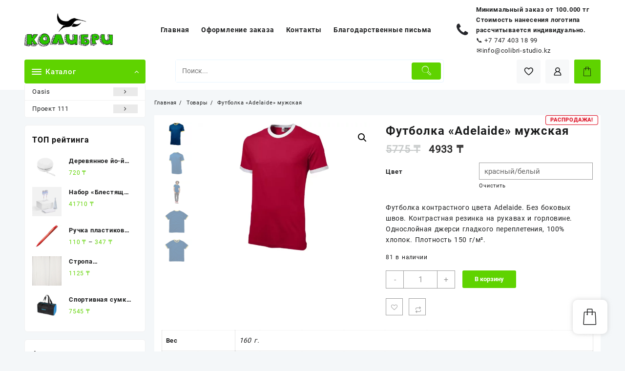

--- FILE ---
content_type: text/html; charset=UTF-8
request_url: https://colibri-studio.kz/product/futbolka-adelaide-mujskaya/
body_size: 70584
content:
<!DOCTYPE html>
<html lang="ru-RU">
<head>
	<meta charset="UTF-8">
	<meta name="viewport" content="width=device-width, initial-scale=1">
	<meta name="theme-color" content="#fff" />
	<link rel="profile" href="http://gmpg.org/xfn/11">
						<script>document.documentElement.className = document.documentElement.className + ' yes-js js_active js'</script>
			<title>Футболка &#171;Adelaide&#187; мужская &#8212; Колибри</title>
<meta name='robots' content='max-image-preview:large' />
	<style>img:is([sizes="auto" i], [sizes^="auto," i]) { contain-intrinsic-size: 3000px 1500px }</style>
	<link rel="alternate" type="application/rss+xml" title="Колибри &raquo; Лента" href="https://colibri-studio.kz/feed/" />
<link rel="alternate" type="application/rss+xml" title="Колибри &raquo; Лента комментариев" href="https://colibri-studio.kz/comments/feed/" />
<script type="text/javascript">
/* <![CDATA[ */
window._wpemojiSettings = {"baseUrl":"https:\/\/s.w.org\/images\/core\/emoji\/16.0.1\/72x72\/","ext":".png","svgUrl":"https:\/\/s.w.org\/images\/core\/emoji\/16.0.1\/svg\/","svgExt":".svg","source":{"concatemoji":"https:\/\/colibri-studio.kz\/wp-includes\/js\/wp-emoji-release.min.js?ver=6.8.3"}};
/*! This file is auto-generated */
!function(s,n){var o,i,e;function c(e){try{var t={supportTests:e,timestamp:(new Date).valueOf()};sessionStorage.setItem(o,JSON.stringify(t))}catch(e){}}function p(e,t,n){e.clearRect(0,0,e.canvas.width,e.canvas.height),e.fillText(t,0,0);var t=new Uint32Array(e.getImageData(0,0,e.canvas.width,e.canvas.height).data),a=(e.clearRect(0,0,e.canvas.width,e.canvas.height),e.fillText(n,0,0),new Uint32Array(e.getImageData(0,0,e.canvas.width,e.canvas.height).data));return t.every(function(e,t){return e===a[t]})}function u(e,t){e.clearRect(0,0,e.canvas.width,e.canvas.height),e.fillText(t,0,0);for(var n=e.getImageData(16,16,1,1),a=0;a<n.data.length;a++)if(0!==n.data[a])return!1;return!0}function f(e,t,n,a){switch(t){case"flag":return n(e,"\ud83c\udff3\ufe0f\u200d\u26a7\ufe0f","\ud83c\udff3\ufe0f\u200b\u26a7\ufe0f")?!1:!n(e,"\ud83c\udde8\ud83c\uddf6","\ud83c\udde8\u200b\ud83c\uddf6")&&!n(e,"\ud83c\udff4\udb40\udc67\udb40\udc62\udb40\udc65\udb40\udc6e\udb40\udc67\udb40\udc7f","\ud83c\udff4\u200b\udb40\udc67\u200b\udb40\udc62\u200b\udb40\udc65\u200b\udb40\udc6e\u200b\udb40\udc67\u200b\udb40\udc7f");case"emoji":return!a(e,"\ud83e\udedf")}return!1}function g(e,t,n,a){var r="undefined"!=typeof WorkerGlobalScope&&self instanceof WorkerGlobalScope?new OffscreenCanvas(300,150):s.createElement("canvas"),o=r.getContext("2d",{willReadFrequently:!0}),i=(o.textBaseline="top",o.font="600 32px Arial",{});return e.forEach(function(e){i[e]=t(o,e,n,a)}),i}function t(e){var t=s.createElement("script");t.src=e,t.defer=!0,s.head.appendChild(t)}"undefined"!=typeof Promise&&(o="wpEmojiSettingsSupports",i=["flag","emoji"],n.supports={everything:!0,everythingExceptFlag:!0},e=new Promise(function(e){s.addEventListener("DOMContentLoaded",e,{once:!0})}),new Promise(function(t){var n=function(){try{var e=JSON.parse(sessionStorage.getItem(o));if("object"==typeof e&&"number"==typeof e.timestamp&&(new Date).valueOf()<e.timestamp+604800&&"object"==typeof e.supportTests)return e.supportTests}catch(e){}return null}();if(!n){if("undefined"!=typeof Worker&&"undefined"!=typeof OffscreenCanvas&&"undefined"!=typeof URL&&URL.createObjectURL&&"undefined"!=typeof Blob)try{var e="postMessage("+g.toString()+"("+[JSON.stringify(i),f.toString(),p.toString(),u.toString()].join(",")+"));",a=new Blob([e],{type:"text/javascript"}),r=new Worker(URL.createObjectURL(a),{name:"wpTestEmojiSupports"});return void(r.onmessage=function(e){c(n=e.data),r.terminate(),t(n)})}catch(e){}c(n=g(i,f,p,u))}t(n)}).then(function(e){for(var t in e)n.supports[t]=e[t],n.supports.everything=n.supports.everything&&n.supports[t],"flag"!==t&&(n.supports.everythingExceptFlag=n.supports.everythingExceptFlag&&n.supports[t]);n.supports.everythingExceptFlag=n.supports.everythingExceptFlag&&!n.supports.flag,n.DOMReady=!1,n.readyCallback=function(){n.DOMReady=!0}}).then(function(){return e}).then(function(){var e;n.supports.everything||(n.readyCallback(),(e=n.source||{}).concatemoji?t(e.concatemoji):e.wpemoji&&e.twemoji&&(t(e.twemoji),t(e.wpemoji)))}))}((window,document),window._wpemojiSettings);
/* ]]> */
</script>
<link rel='stylesheet' id='buttons-css' href='https://colibri-studio.kz/wp-includes/css/buttons.min.css?ver=6.8.3' type='text/css' media='all' />
<link rel='stylesheet' id='dashicons-css' href='https://colibri-studio.kz/wp-includes/css/dashicons.min.css?ver=6.8.3' type='text/css' media='all' />
<style id='dashicons-inline-css' type='text/css'>
[data-font="Dashicons"]:before {font-family: 'Dashicons' !important;content: attr(data-icon) !important;speak: none !important;font-weight: normal !important;font-variant: normal !important;text-transform: none !important;line-height: 1 !important;font-style: normal !important;-webkit-font-smoothing: antialiased !important;-moz-osx-font-smoothing: grayscale !important;}
</style>
<link rel='stylesheet' id='mediaelement-css' href='https://colibri-studio.kz/wp-includes/js/mediaelement/mediaelementplayer-legacy.min.css?ver=4.2.17' type='text/css' media='all' />
<link rel='stylesheet' id='wp-mediaelement-css' href='https://colibri-studio.kz/wp-includes/js/mediaelement/wp-mediaelement.min.css?ver=6.8.3' type='text/css' media='all' />
<link rel='stylesheet' id='media-views-css' href='https://colibri-studio.kz/wp-includes/css/media-views.min.css?ver=6.8.3' type='text/css' media='all' />
<link rel='stylesheet' id='imgareaselect-css' href='https://colibri-studio.kz/wp-includes/js/imgareaselect/imgareaselect.css?ver=0.9.8' type='text/css' media='all' />
<link rel='stylesheet' id='taiowc-style-css' href='https://colibri-studio.kz/wp-content/plugins/th-all-in-one-woo-cart/assets/css/style.css?ver=2.0.6' type='text/css' media='all' />
<style id='taiowc-style-inline-css' type='text/css'>
.cart-count-item{display:block;}.cart_fixed_1 .cart-count-item{display:block;}.cart-heading svg{display:block}.cart_fixed_1 .taiowc-content{right:36px; bottom:36px; left:auto} .taiowc-wrap.cart_fixed_2{right:0;left:auto;}.cart_fixed_2 .taiowc-content{
    border-radius: 5px 0px 0px 0px;} .cart_fixed_2 .taiowc-cart-close{left:-20px;}
</style>
<link rel='stylesheet' id='owl.carousel-style-css' href='https://colibri-studio.kz/wp-content/plugins/th-all-in-one-woo-cart/assets/css/owl.carousel.css?ver=2.0.6' type='text/css' media='all' />
<link rel='stylesheet' id='taiowc-taiowc-cart-icon-css' href='https://colibri-studio.kz/wp-content/plugins/th-all-in-one-woo-cart//th-icon/style.css?ver=2.0.6' type='text/css' media='all' />
<style id='wp-emoji-styles-inline-css' type='text/css'>

	img.wp-smiley, img.emoji {
		display: inline !important;
		border: none !important;
		box-shadow: none !important;
		height: 1em !important;
		width: 1em !important;
		margin: 0 0.07em !important;
		vertical-align: -0.1em !important;
		background: none !important;
		padding: 0 !important;
	}
</style>
<link rel='stylesheet' id='wp-block-library-css' href='https://colibri-studio.kz/wp-includes/css/dist/block-library/style.min.css?ver=6.8.3' type='text/css' media='all' />
<style id='wp-block-library-theme-inline-css' type='text/css'>
.wp-block-audio :where(figcaption){color:#555;font-size:13px;text-align:center}.is-dark-theme .wp-block-audio :where(figcaption){color:#ffffffa6}.wp-block-audio{margin:0 0 1em}.wp-block-code{border:1px solid #ccc;border-radius:4px;font-family:Menlo,Consolas,monaco,monospace;padding:.8em 1em}.wp-block-embed :where(figcaption){color:#555;font-size:13px;text-align:center}.is-dark-theme .wp-block-embed :where(figcaption){color:#ffffffa6}.wp-block-embed{margin:0 0 1em}.blocks-gallery-caption{color:#555;font-size:13px;text-align:center}.is-dark-theme .blocks-gallery-caption{color:#ffffffa6}:root :where(.wp-block-image figcaption){color:#555;font-size:13px;text-align:center}.is-dark-theme :root :where(.wp-block-image figcaption){color:#ffffffa6}.wp-block-image{margin:0 0 1em}.wp-block-pullquote{border-bottom:4px solid;border-top:4px solid;color:currentColor;margin-bottom:1.75em}.wp-block-pullquote cite,.wp-block-pullquote footer,.wp-block-pullquote__citation{color:currentColor;font-size:.8125em;font-style:normal;text-transform:uppercase}.wp-block-quote{border-left:.25em solid;margin:0 0 1.75em;padding-left:1em}.wp-block-quote cite,.wp-block-quote footer{color:currentColor;font-size:.8125em;font-style:normal;position:relative}.wp-block-quote:where(.has-text-align-right){border-left:none;border-right:.25em solid;padding-left:0;padding-right:1em}.wp-block-quote:where(.has-text-align-center){border:none;padding-left:0}.wp-block-quote.is-large,.wp-block-quote.is-style-large,.wp-block-quote:where(.is-style-plain){border:none}.wp-block-search .wp-block-search__label{font-weight:700}.wp-block-search__button{border:1px solid #ccc;padding:.375em .625em}:where(.wp-block-group.has-background){padding:1.25em 2.375em}.wp-block-separator.has-css-opacity{opacity:.4}.wp-block-separator{border:none;border-bottom:2px solid;margin-left:auto;margin-right:auto}.wp-block-separator.has-alpha-channel-opacity{opacity:1}.wp-block-separator:not(.is-style-wide):not(.is-style-dots){width:100px}.wp-block-separator.has-background:not(.is-style-dots){border-bottom:none;height:1px}.wp-block-separator.has-background:not(.is-style-wide):not(.is-style-dots){height:2px}.wp-block-table{margin:0 0 1em}.wp-block-table td,.wp-block-table th{word-break:normal}.wp-block-table :where(figcaption){color:#555;font-size:13px;text-align:center}.is-dark-theme .wp-block-table :where(figcaption){color:#ffffffa6}.wp-block-video :where(figcaption){color:#555;font-size:13px;text-align:center}.is-dark-theme .wp-block-video :where(figcaption){color:#ffffffa6}.wp-block-video{margin:0 0 1em}:root :where(.wp-block-template-part.has-background){margin-bottom:0;margin-top:0;padding:1.25em 2.375em}
</style>
<style id='create-block-lead-form-builder-style-inline-css' type='text/css'>


</style>
<link rel='stylesheet' id='th-advance-product-search-frontend-style-css' href='https://colibri-studio.kz/wp-content/plugins/th-advance-product-search/build/style-th-advance-product-search.css?ver=1749097438' type='text/css' media='all' />
<link rel='stylesheet' id='taiowc-frontend-style-css' href='https://colibri-studio.kz/wp-content/plugins/th-all-in-one-woo-cart/build/style-taiowc.css?ver=1749097234' type='text/css' media='all' />
<link rel='stylesheet' id='jquery-selectBox-css' href='https://colibri-studio.kz/wp-content/plugins/yith-woocommerce-wishlist/assets/css/jquery.selectBox.css?ver=1.2.0' type='text/css' media='all' />
<link rel='stylesheet' id='woocommerce_prettyPhoto_css-css' href='//colibri-studio.kz/wp-content/plugins/woocommerce/assets/css/prettyPhoto.css?ver=3.1.6' type='text/css' media='all' />
<link rel='stylesheet' id='yith-wcwl-main-css' href='https://colibri-studio.kz/wp-content/plugins/yith-woocommerce-wishlist/assets/css/style.css?ver=4.5.0' type='text/css' media='all' />
<style id='yith-wcwl-main-inline-css' type='text/css'>
 :root { --rounded-corners-radius: 16px; --add-to-cart-rounded-corners-radius: 16px; --color-headers-background: #F4F4F4; --feedback-duration: 3s } 
 :root { --rounded-corners-radius: 16px; --add-to-cart-rounded-corners-radius: 16px; --color-headers-background: #F4F4F4; --feedback-duration: 3s } 
</style>
<link rel='stylesheet' id='thaps-th-icon-css-css' href='https://colibri-studio.kz/wp-content/plugins/th-advance-product-search/th-icon/style.css?ver=6.8.3' type='text/css' media='all' />
<link rel='stylesheet' id='taiowc-th-icon-css-css' href='https://colibri-studio.kz/wp-content/plugins/th-all-in-one-woo-cart/th-icon/style.css?ver=2.0.6' type='text/css' media='all' />
<style id='global-styles-inline-css' type='text/css'>
:root{--wp--preset--aspect-ratio--square: 1;--wp--preset--aspect-ratio--4-3: 4/3;--wp--preset--aspect-ratio--3-4: 3/4;--wp--preset--aspect-ratio--3-2: 3/2;--wp--preset--aspect-ratio--2-3: 2/3;--wp--preset--aspect-ratio--16-9: 16/9;--wp--preset--aspect-ratio--9-16: 9/16;--wp--preset--color--black: #000000;--wp--preset--color--cyan-bluish-gray: #abb8c3;--wp--preset--color--white: #ffffff;--wp--preset--color--pale-pink: #f78da7;--wp--preset--color--vivid-red: #cf2e2e;--wp--preset--color--luminous-vivid-orange: #ff6900;--wp--preset--color--luminous-vivid-amber: #fcb900;--wp--preset--color--light-green-cyan: #7bdcb5;--wp--preset--color--vivid-green-cyan: #00d084;--wp--preset--color--pale-cyan-blue: #8ed1fc;--wp--preset--color--vivid-cyan-blue: #0693e3;--wp--preset--color--vivid-purple: #9b51e0;--wp--preset--gradient--vivid-cyan-blue-to-vivid-purple: linear-gradient(135deg,rgba(6,147,227,1) 0%,rgb(155,81,224) 100%);--wp--preset--gradient--light-green-cyan-to-vivid-green-cyan: linear-gradient(135deg,rgb(122,220,180) 0%,rgb(0,208,130) 100%);--wp--preset--gradient--luminous-vivid-amber-to-luminous-vivid-orange: linear-gradient(135deg,rgba(252,185,0,1) 0%,rgba(255,105,0,1) 100%);--wp--preset--gradient--luminous-vivid-orange-to-vivid-red: linear-gradient(135deg,rgba(255,105,0,1) 0%,rgb(207,46,46) 100%);--wp--preset--gradient--very-light-gray-to-cyan-bluish-gray: linear-gradient(135deg,rgb(238,238,238) 0%,rgb(169,184,195) 100%);--wp--preset--gradient--cool-to-warm-spectrum: linear-gradient(135deg,rgb(74,234,220) 0%,rgb(151,120,209) 20%,rgb(207,42,186) 40%,rgb(238,44,130) 60%,rgb(251,105,98) 80%,rgb(254,248,76) 100%);--wp--preset--gradient--blush-light-purple: linear-gradient(135deg,rgb(255,206,236) 0%,rgb(152,150,240) 100%);--wp--preset--gradient--blush-bordeaux: linear-gradient(135deg,rgb(254,205,165) 0%,rgb(254,45,45) 50%,rgb(107,0,62) 100%);--wp--preset--gradient--luminous-dusk: linear-gradient(135deg,rgb(255,203,112) 0%,rgb(199,81,192) 50%,rgb(65,88,208) 100%);--wp--preset--gradient--pale-ocean: linear-gradient(135deg,rgb(255,245,203) 0%,rgb(182,227,212) 50%,rgb(51,167,181) 100%);--wp--preset--gradient--electric-grass: linear-gradient(135deg,rgb(202,248,128) 0%,rgb(113,206,126) 100%);--wp--preset--gradient--midnight: linear-gradient(135deg,rgb(2,3,129) 0%,rgb(40,116,252) 100%);--wp--preset--font-size--small: 13px;--wp--preset--font-size--medium: 20px;--wp--preset--font-size--large: 36px;--wp--preset--font-size--x-large: 42px;--wp--preset--spacing--20: 0.44rem;--wp--preset--spacing--30: 0.67rem;--wp--preset--spacing--40: 1rem;--wp--preset--spacing--50: 1.5rem;--wp--preset--spacing--60: 2.25rem;--wp--preset--spacing--70: 3.38rem;--wp--preset--spacing--80: 5.06rem;--wp--preset--shadow--natural: 6px 6px 9px rgba(0, 0, 0, 0.2);--wp--preset--shadow--deep: 12px 12px 50px rgba(0, 0, 0, 0.4);--wp--preset--shadow--sharp: 6px 6px 0px rgba(0, 0, 0, 0.2);--wp--preset--shadow--outlined: 6px 6px 0px -3px rgba(255, 255, 255, 1), 6px 6px rgba(0, 0, 0, 1);--wp--preset--shadow--crisp: 6px 6px 0px rgba(0, 0, 0, 1);}:root { --wp--style--global--content-size: 900px;--wp--style--global--wide-size: 1220px; }:where(body) { margin: 0; }.wp-site-blocks > .alignleft { float: left; margin-right: 2em; }.wp-site-blocks > .alignright { float: right; margin-left: 2em; }.wp-site-blocks > .aligncenter { justify-content: center; margin-left: auto; margin-right: auto; }:where(.wp-site-blocks) > * { margin-block-start: 24px; margin-block-end: 0; }:where(.wp-site-blocks) > :first-child { margin-block-start: 0; }:where(.wp-site-blocks) > :last-child { margin-block-end: 0; }:root { --wp--style--block-gap: 24px; }:root :where(.is-layout-flow) > :first-child{margin-block-start: 0;}:root :where(.is-layout-flow) > :last-child{margin-block-end: 0;}:root :where(.is-layout-flow) > *{margin-block-start: 24px;margin-block-end: 0;}:root :where(.is-layout-constrained) > :first-child{margin-block-start: 0;}:root :where(.is-layout-constrained) > :last-child{margin-block-end: 0;}:root :where(.is-layout-constrained) > *{margin-block-start: 24px;margin-block-end: 0;}:root :where(.is-layout-flex){gap: 24px;}:root :where(.is-layout-grid){gap: 24px;}.is-layout-flow > .alignleft{float: left;margin-inline-start: 0;margin-inline-end: 2em;}.is-layout-flow > .alignright{float: right;margin-inline-start: 2em;margin-inline-end: 0;}.is-layout-flow > .aligncenter{margin-left: auto !important;margin-right: auto !important;}.is-layout-constrained > .alignleft{float: left;margin-inline-start: 0;margin-inline-end: 2em;}.is-layout-constrained > .alignright{float: right;margin-inline-start: 2em;margin-inline-end: 0;}.is-layout-constrained > .aligncenter{margin-left: auto !important;margin-right: auto !important;}.is-layout-constrained > :where(:not(.alignleft):not(.alignright):not(.alignfull)){max-width: var(--wp--style--global--content-size);margin-left: auto !important;margin-right: auto !important;}.is-layout-constrained > .alignwide{max-width: var(--wp--style--global--wide-size);}body .is-layout-flex{display: flex;}.is-layout-flex{flex-wrap: wrap;align-items: center;}.is-layout-flex > :is(*, div){margin: 0;}body .is-layout-grid{display: grid;}.is-layout-grid > :is(*, div){margin: 0;}body{padding-top: 0px;padding-right: 0px;padding-bottom: 0px;padding-left: 0px;}a:where(:not(.wp-element-button)){text-decoration: none;}:root :where(.wp-element-button, .wp-block-button__link){background-color: #32373c;border-width: 0;color: #fff;font-family: inherit;font-size: inherit;line-height: inherit;padding: calc(0.667em + 2px) calc(1.333em + 2px);text-decoration: none;}.has-black-color{color: var(--wp--preset--color--black) !important;}.has-cyan-bluish-gray-color{color: var(--wp--preset--color--cyan-bluish-gray) !important;}.has-white-color{color: var(--wp--preset--color--white) !important;}.has-pale-pink-color{color: var(--wp--preset--color--pale-pink) !important;}.has-vivid-red-color{color: var(--wp--preset--color--vivid-red) !important;}.has-luminous-vivid-orange-color{color: var(--wp--preset--color--luminous-vivid-orange) !important;}.has-luminous-vivid-amber-color{color: var(--wp--preset--color--luminous-vivid-amber) !important;}.has-light-green-cyan-color{color: var(--wp--preset--color--light-green-cyan) !important;}.has-vivid-green-cyan-color{color: var(--wp--preset--color--vivid-green-cyan) !important;}.has-pale-cyan-blue-color{color: var(--wp--preset--color--pale-cyan-blue) !important;}.has-vivid-cyan-blue-color{color: var(--wp--preset--color--vivid-cyan-blue) !important;}.has-vivid-purple-color{color: var(--wp--preset--color--vivid-purple) !important;}.has-black-background-color{background-color: var(--wp--preset--color--black) !important;}.has-cyan-bluish-gray-background-color{background-color: var(--wp--preset--color--cyan-bluish-gray) !important;}.has-white-background-color{background-color: var(--wp--preset--color--white) !important;}.has-pale-pink-background-color{background-color: var(--wp--preset--color--pale-pink) !important;}.has-vivid-red-background-color{background-color: var(--wp--preset--color--vivid-red) !important;}.has-luminous-vivid-orange-background-color{background-color: var(--wp--preset--color--luminous-vivid-orange) !important;}.has-luminous-vivid-amber-background-color{background-color: var(--wp--preset--color--luminous-vivid-amber) !important;}.has-light-green-cyan-background-color{background-color: var(--wp--preset--color--light-green-cyan) !important;}.has-vivid-green-cyan-background-color{background-color: var(--wp--preset--color--vivid-green-cyan) !important;}.has-pale-cyan-blue-background-color{background-color: var(--wp--preset--color--pale-cyan-blue) !important;}.has-vivid-cyan-blue-background-color{background-color: var(--wp--preset--color--vivid-cyan-blue) !important;}.has-vivid-purple-background-color{background-color: var(--wp--preset--color--vivid-purple) !important;}.has-black-border-color{border-color: var(--wp--preset--color--black) !important;}.has-cyan-bluish-gray-border-color{border-color: var(--wp--preset--color--cyan-bluish-gray) !important;}.has-white-border-color{border-color: var(--wp--preset--color--white) !important;}.has-pale-pink-border-color{border-color: var(--wp--preset--color--pale-pink) !important;}.has-vivid-red-border-color{border-color: var(--wp--preset--color--vivid-red) !important;}.has-luminous-vivid-orange-border-color{border-color: var(--wp--preset--color--luminous-vivid-orange) !important;}.has-luminous-vivid-amber-border-color{border-color: var(--wp--preset--color--luminous-vivid-amber) !important;}.has-light-green-cyan-border-color{border-color: var(--wp--preset--color--light-green-cyan) !important;}.has-vivid-green-cyan-border-color{border-color: var(--wp--preset--color--vivid-green-cyan) !important;}.has-pale-cyan-blue-border-color{border-color: var(--wp--preset--color--pale-cyan-blue) !important;}.has-vivid-cyan-blue-border-color{border-color: var(--wp--preset--color--vivid-cyan-blue) !important;}.has-vivid-purple-border-color{border-color: var(--wp--preset--color--vivid-purple) !important;}.has-vivid-cyan-blue-to-vivid-purple-gradient-background{background: var(--wp--preset--gradient--vivid-cyan-blue-to-vivid-purple) !important;}.has-light-green-cyan-to-vivid-green-cyan-gradient-background{background: var(--wp--preset--gradient--light-green-cyan-to-vivid-green-cyan) !important;}.has-luminous-vivid-amber-to-luminous-vivid-orange-gradient-background{background: var(--wp--preset--gradient--luminous-vivid-amber-to-luminous-vivid-orange) !important;}.has-luminous-vivid-orange-to-vivid-red-gradient-background{background: var(--wp--preset--gradient--luminous-vivid-orange-to-vivid-red) !important;}.has-very-light-gray-to-cyan-bluish-gray-gradient-background{background: var(--wp--preset--gradient--very-light-gray-to-cyan-bluish-gray) !important;}.has-cool-to-warm-spectrum-gradient-background{background: var(--wp--preset--gradient--cool-to-warm-spectrum) !important;}.has-blush-light-purple-gradient-background{background: var(--wp--preset--gradient--blush-light-purple) !important;}.has-blush-bordeaux-gradient-background{background: var(--wp--preset--gradient--blush-bordeaux) !important;}.has-luminous-dusk-gradient-background{background: var(--wp--preset--gradient--luminous-dusk) !important;}.has-pale-ocean-gradient-background{background: var(--wp--preset--gradient--pale-ocean) !important;}.has-electric-grass-gradient-background{background: var(--wp--preset--gradient--electric-grass) !important;}.has-midnight-gradient-background{background: var(--wp--preset--gradient--midnight) !important;}.has-small-font-size{font-size: var(--wp--preset--font-size--small) !important;}.has-medium-font-size{font-size: var(--wp--preset--font-size--medium) !important;}.has-large-font-size{font-size: var(--wp--preset--font-size--large) !important;}.has-x-large-font-size{font-size: var(--wp--preset--font-size--x-large) !important;}
:root :where(.wp-block-pullquote){font-size: 1.5em;line-height: 1.6;}
</style>
<link rel='stylesheet' id='themehunk-megamenu-style-css' href='https://colibri-studio.kz/wp-content/plugins/themehunk-megamenu-plus//assets/css/megamenu.css?ver=6.8.3' type='text/css' media='all' />
<link rel='stylesheet' id='themehunk-megamenu-fontawesome_css_admin-css' href='https://colibri-studio.kz/wp-content/plugins/themehunk-megamenu-plus/lib/font-awesome-4.7.0/css/font-awesome.min.css?ver=4.7.0' type='text/css' media='all' />
<link rel='stylesheet' id='photoswipe-css' href='https://colibri-studio.kz/wp-content/plugins/woocommerce/assets/css/photoswipe/photoswipe.min.css?ver=10.1.2' type='text/css' media='all' />
<link rel='stylesheet' id='photoswipe-default-skin-css' href='https://colibri-studio.kz/wp-content/plugins/woocommerce/assets/css/photoswipe/default-skin/default-skin.min.css?ver=10.1.2' type='text/css' media='all' />
<link rel='stylesheet' id='woocommerce-layout-css' href='https://colibri-studio.kz/wp-content/plugins/woocommerce/assets/css/woocommerce-layout.css?ver=10.1.2' type='text/css' media='all' />
<link rel='stylesheet' id='woocommerce-smallscreen-css' href='https://colibri-studio.kz/wp-content/plugins/woocommerce/assets/css/woocommerce-smallscreen.css?ver=10.1.2' type='text/css' media='only screen and (max-width: 768px)' />
<link rel='stylesheet' id='woocommerce-general-css' href='https://colibri-studio.kz/wp-content/plugins/woocommerce/assets/css/woocommerce.css?ver=10.1.2' type='text/css' media='all' />
<style id='woocommerce-inline-inline-css' type='text/css'>
.woocommerce form .form-row .required { visibility: visible; }
</style>
<link rel='stylesheet' id='th-product-compare-style-front-css' href='https://colibri-studio.kz/wp-content/plugins/th-product-compare/assets/fstyle.css?ver=6.8.3' type='text/css' media='all' />
<link rel='stylesheet' id='wppb-front-css' href='https://colibri-studio.kz/wp-content/plugins/wp-popup-builder/css/fstyle.css?ver=6.8.3' type='text/css' media='all' />
<link rel='stylesheet' id='brands-styles-css' href='https://colibri-studio.kz/wp-content/plugins/woocommerce/assets/css/brands.css?ver=10.1.2' type='text/css' media='all' />
<link rel='stylesheet' id='font-awesome-css' href='https://colibri-studio.kz/wp-content/themes/open-shop//third-party/fonts/font-awesome/css/font-awesome.css?ver=1.6.1' type='text/css' media='all' />
<style id='font-awesome-inline-css' type='text/css'>
[data-font="FontAwesome"]:before {font-family: 'FontAwesome' !important;content: attr(data-icon) !important;speak: none !important;font-weight: normal !important;font-variant: normal !important;text-transform: none !important;line-height: 1 !important;font-style: normal !important;-webkit-font-smoothing: antialiased !important;-moz-osx-font-smoothing: grayscale !important;}
</style>
<link rel='stylesheet' id='th-icon-css' href='https://colibri-studio.kz/wp-content/themes/open-shop//third-party/fonts/th-icon/style.css?ver=1.6.1' type='text/css' media='all' />
<link rel='stylesheet' id='animate-css' href='https://colibri-studio.kz/wp-content/themes/open-shop//css/animate.css?ver=1.6.1' type='text/css' media='all' />
<link rel='stylesheet' id='open-shop-menu-css' href='https://colibri-studio.kz/wp-content/themes/open-shop//css/open-shop-menu.css?ver=1.6.1' type='text/css' media='all' />
<link rel='stylesheet' id='open-shop-main-style-css' href='https://colibri-studio.kz/wp-content/themes/open-shop/css/style.css?ver=1.6.1' type='text/css' media='all' />
<link rel='stylesheet' id='open-shop-style-css' href='https://colibri-studio.kz/wp-content/themes/open-shop/style.css?ver=1.6.1' type='text/css' media='all' />
<style id='open-shop-style-inline-css' type='text/css'>
@media (min-width: 769px){.thunk-logo img,.sticky-header .logo-content img{
    max-width: 181px;
  }}@media (max-width: 768px){.thunk-logo img,.sticky-header .logo-content img{
    max-width: 178px;
  }}@media (max-width: 550px){.thunk-logo img,.sticky-header .logo-content img{
    max-width: 130px;
  }}.top-header{border-bottom-color:#fff}@media (min-width: 769px){.top-header .top-header-bar{
    line-height: 38px;
  }}@media (max-width: 768px){.top-header .top-header-bar{
    line-height: 35px;
  }}@media (max-width: 550px){.top-header .top-header-bar{
    line-height: 35px;
  }}.top-footer{border-bottom-color:#efefef}@media (min-width: 769px){.top-footer .top-footer-bar{
    line-height: 61px;
  }}@media (max-width: 768px){.top-footer .top-footer-bar{
    line-height: 30px;
  }}@media (max-width: 550px){.top-footer .top-footer-bar{
    line-height: 30px;
  }}@media (min-width: 769px){.top-footer{
    border-bottom-width: 1px;
  }}@media (max-width: 768px){.top-footer{
    border-bottom-width: 1px;
  }}@media (max-width: 550px){.top-footer{
    border-bottom-width: 1px;
  }}.below-footer{border-top-color:#fff}a:hover, .open-shop-menu li a:hover, .open-shop-menu .current-menu-item a,.woocommerce .thunk-woo-product-list .price,.thunk-product-hover .th-button.add_to_cart_button, .woocommerce ul.products .thunk-product-hover .add_to_cart_button, .woocommerce .thunk-product-hover a.th-butto, .woocommerce ul.products li.product .product_type_variable, .woocommerce ul.products li.product a.button.product_type_grouped,.thunk-compare .compare-button a:hover, .thunk-product-hover .th-button.add_to_cart_button:hover, .woocommerce ul.products .thunk-product-hover .add_to_cart_button :hover, .woocommerce .thunk-product-hover a.th-button:hover,.thunk-product .yith-wcwl-wishlistexistsbrowse.show:before, .thunk-product .yith-wcwl-wishlistaddedbrowse.show:before,.woocommerce ul.products li.product.thunk-woo-product-list .price,.summary .yith-wcwl-add-to-wishlist.show .add_to_wishlist::before, .summary .yith-wcwl-add-to-wishlist .yith-wcwl-wishlistaddedbrowse.show a::before, .summary .yith-wcwl-add-to-wishlist .yith-wcwl-wishlistexistsbrowse.show a::before,.woocommerce .entry-summary a.compare.button.added:before,.header-icon a:hover,.thunk-related-links .nav-links a:hover,.woocommerce .thunk-list-view ul.products li.product.thunk-woo-product-list .price,.woocommerce .woocommerce-error .button, .woocommerce .woocommerce-info .button, .woocommerce .woocommerce-message .button,article.thunk-post-article .thunk-readmore.button,.thunk-wishlist a:hover, .thunk-compare a:hover,.woocommerce .thunk-product-hover a.th-button,.woocommerce ul.cart_list li .woocommerce-Price-amount, .woocommerce ul.product_list_widget li .woocommerce-Price-amount,.open-shop-load-more button, 
.summary .yith-wcwl-add-to-wishlist .yith-wcwl-wishlistaddedbrowse a::before,
 .summary .yith-wcwl-add-to-wishlist .yith-wcwl-wishlistexistsbrowse a::before,.thunk-hglt-icon,.thunk-product .yith-wcwl-wishlistexistsbrowse:before, .thunk-product .yith-wcwl-wishlistaddedbrowse:before,.woocommerce a.button.product_type_simple,.woosw-btn:hover:before,.woosw-added:before,.wooscp-btn:hover:before,.woocommerce #reviews #comments .star-rating span ,.woocommerce p.stars a,.woocommerce .woocommerce-product-rating .star-rating,.woocommerce .star-rating span::before, .woocommerce .entry-summary a.th-product-compare-btn.btn_type:before{color:#5fd300;} header #thaps-search-button,header #thaps-search-button:hover{background:#5fd300;}.toggle-cat-wrap,#search-button,.thunk-icon .cart-icon, .single_add_to_cart_button.button.alt, .woocommerce #respond input#submit.alt, .woocommerce a.button.alt, .woocommerce button.button.alt, .woocommerce input.button.alt, .woocommerce #respond input#submit, .woocommerce button.button, .woocommerce input.button,.thunk-woo-product-list .thunk-quickview a,.cat-list a:after,.tagcloud a:hover, .thunk-tags-wrapper a:hover,.btn-main-header,.woocommerce div.product form.cart .button, .thunk-icon .cart-icon .taiowc-cart-item{background:#5fd300}
  .open-cart p.buttons a:hover,
  .woocommerce #respond input#submit.alt:hover, .woocommerce a.button.alt:hover, .woocommerce button.button.alt:hover, .woocommerce input.button.alt:hover, .woocommerce #respond input#submit:hover, .woocommerce button.button:hover, .woocommerce input.button:hover,.thunk-slide .owl-nav button.owl-prev:hover, .thunk-slide .owl-nav button.owl-next:hover, .open-shop-slide-post .owl-nav button.owl-prev:hover, .open-shop-slide-post .owl-nav button.owl-next:hover,.thunk-list-grid-switcher a.selected, .thunk-list-grid-switcher a:hover,.woocommerce .woocommerce-error .button:hover, .woocommerce .woocommerce-info .button:hover, .woocommerce .woocommerce-message .button:hover,#searchform [type='submit']:hover,article.thunk-post-article .thunk-readmore.button:hover,.open-shop-load-more button:hover,.woocommerce nav.woocommerce-pagination ul li a:focus, .woocommerce nav.woocommerce-pagination ul li a:hover, .woocommerce nav.woocommerce-pagination ul li span.current{background-color:#5fd300;} 
  .thunk-product-hover .th-button.add_to_cart_button, .woocommerce ul.products .thunk-product-hover .add_to_cart_button, .woocommerce .thunk-product-hover a.th-butto, .woocommerce ul.products li.product .product_type_variable, .woocommerce ul.products li.product a.button.product_type_grouped,.open-cart p.buttons a:hover,.thunk-slide .owl-nav button.owl-prev:hover, .thunk-slide .owl-nav button.owl-next:hover, .open-shop-slide-post .owl-nav button.owl-prev:hover, .open-shop-slide-post .owl-nav button.owl-next:hover,body .woocommerce-tabs .tabs li a::before,.thunk-list-grid-switcher a.selected, .thunk-list-grid-switcher a:hover,.woocommerce .woocommerce-error .button, .woocommerce .woocommerce-info .button, .woocommerce .woocommerce-message .button,#searchform [type='submit']:hover,article.thunk-post-article .thunk-readmore.button,.woocommerce .thunk-product-hover a.th-button,.open-shop-load-more button,.woocommerce a.button.product_type_simple{border-color:#5fd300} .loader {
    border-right: 4px solid #5fd300;
    border-bottom: 4px solid #5fd300;
    border-left: 4px solid #5fd300;}body,.woocommerce-error, .woocommerce-info, .woocommerce-message {color: }.site-title span a,.sprt-tel b,.widget.woocommerce .widget-title, .open-widget-content .widget-title, .widget-title,.thunk-title .title,.thunk-hglt-box h6,h2.thunk-post-title a, h1.thunk-post-title ,#reply-title,h4.author-header,.page-head h1,.woocommerce div.product .product_title, section.related.products h2, section.upsells.products h2, .woocommerce #reviews #comments h2,.woocommerce table.shop_table thead th, .cart-subtotal, .order-total,.cross-sells h2, .cart_totals h2,.woocommerce-billing-fields h3,.page-head h1 a{color: }a,#open-above-menu.open-shop-menu > li > a{color:} a:hover,#open-above-menu.open-shop-menu > li > a:hover,#open-above-menu.open-shop-menu li a:hover{color:}.open_shop_overlayloader{background-color:#fcfcfc}.openshop-site section.thunk-ribbon-section .content-wrap:before {
    content:'';
    position: absolute;
    top: 0;
    left: 0;
    width: 100%;
    height: 100%;
    background:#5fd300;} .woocommerce .entry-summary .woosw-btn{
  display:none;
}
</style>
<link rel='stylesheet' id='open-quick-view-css' href='https://colibri-studio.kz/wp-content/themes/open-shop/inc/woocommerce/quick-view/css/quick-view.css?ver=6.8.3' type='text/css' media='all' />
<link rel='stylesheet' id='owl.carousel-css-css' href='https://colibri-studio.kz/wp-content/plugins/hunk-companion/almaira-shop/assets/css/owl.carousel.css?ver=1.0.0' type='text/css' media='all' />
<link rel='stylesheet' id='th-advance-product-search-front-css' href='https://colibri-studio.kz/wp-content/plugins/th-advance-product-search/assets/css/thaps-front-style.css?ver=1.3.0' type='text/css' media='all' />
<style id='th-advance-product-search-front-inline-css' type='text/css'>
.thaps-search-box{max-width:550px;}.thaps-from-wrap,input[type='text'].thaps-search-autocomplete,.thaps-box-open .thaps-icon-arrow{background-color:;} .thaps-from-wrap{background-color:;} input[type='text'].thaps-search-autocomplete, input[type='text'].thaps-search-autocomplete::-webkit-input-placeholder{color:;} .thaps-from-wrap,.thaps-autocomplete-suggestions{border-color:;}

 .thaps-box-open .thaps-icon-arrow{border-left-color:;border-top-color:;} 

 #thaps-search-button{background:; color:;} 

 #thaps-search-button:hover{background:; color:;}

 .submit-active #thaps-search-button .th-icon path{color:;} .thaps-suggestion-heading .thaps-title, .thaps-suggestion-heading .thaps-title strong{color:;} .thaps-title,.thaps-suggestion-taxonomy-product-cat .thaps-title, .thaps-suggestion-more .thaps-title strong{color:;} .thaps-sku, .thaps-desc, .thaps-price,.thaps-price del{color:;} .thaps-suggestion-heading{border-color:;} .thaps-autocomplete-selected,.thaps-suggestion-more:hover{background:;} .thaps-autocomplete-suggestions,.thaps-suggestion-more{background:;} .thaps-title strong{color:;} 
</style>
<link rel='stylesheet' id='lfb_f_css-css' href='https://colibri-studio.kz/wp-content/plugins/lead-form-builder/css/f-style.css?ver=6.8.3' type='text/css' media='all' />
<script type="text/javascript" id="utils-js-extra">
/* <![CDATA[ */
var userSettings = {"url":"\/","uid":"0","time":"1768954553","secure":"1"};
/* ]]> */
</script>
<script type="text/javascript" src="https://colibri-studio.kz/wp-includes/js/utils.min.js?ver=6.8.3" id="utils-js"></script>
<script type="text/javascript" src="https://colibri-studio.kz/wp-includes/js/jquery/jquery.min.js?ver=3.7.1" id="jquery-core-js"></script>
<script type="text/javascript" src="https://colibri-studio.kz/wp-includes/js/jquery/jquery-migrate.min.js?ver=3.4.1" id="jquery-migrate-js"></script>
<script type="text/javascript" src="https://colibri-studio.kz/wp-includes/js/plupload/moxie.min.js?ver=1.3.5.1" id="moxiejs-js"></script>
<script type="text/javascript" src="https://colibri-studio.kz/wp-includes/js/plupload/plupload.min.js?ver=2.1.9" id="plupload-js"></script>
<!--[if lt IE 8]>
<script type="text/javascript" src="https://colibri-studio.kz/wp-includes/js/json2.min.js?ver=2015-05-03" id="json2-js"></script>
<![endif]-->
<script type="text/javascript" id="taiowc-cart-script-js-extra">
/* <![CDATA[ */
var taiowc_param = {"ajax_url":"https:\/\/colibri-studio.kz\/wp-admin\/admin-ajax.php","wc_ajax_url":"\/?wc-ajax=%%endpoint%%","update_shipping_method_nonce":"1b9cfd46a1","html":{"successNotice":"<ul class=\"taiowc-notices-msg\"><li class=\"taiowc-notice-success\"><\/li><\/ul>","errorNotice":"<ul class=\"taiowc-notices-msg\"><li class=\"taiowc-notice-error\"><\/li><\/ul>"},"taiowc-cart_open":"simple-open"};
/* ]]> */
</script>
<script type="text/javascript" src="https://colibri-studio.kz/wp-content/plugins/th-all-in-one-woo-cart/assets/js/taiowc-cart.js?ver=1" id="taiowc-cart-script-js"></script>
<script type="text/javascript" src="https://colibri-studio.kz/wp-content/plugins/th-all-in-one-woo-cart/assets/js/owl.carousel.js?ver=1" id="owl.carousel-script-js"></script>
<script type="text/javascript" id="themehunk-megamenu-script-js-extra">
/* <![CDATA[ */
var megamenu = {"timeout":"300","interval":"100"};
/* ]]> */
</script>
<script type="text/javascript" src="https://colibri-studio.kz/wp-content/plugins/themehunk-megamenu-plus//assets/js/megamenu.js?ver=6.8.3" id="themehunk-megamenu-script-js"></script>
<script type="text/javascript" src="https://colibri-studio.kz/wp-content/plugins/woocommerce/assets/js/js-cookie/js.cookie.min.js?ver=2.1.4-wc.10.1.2" id="js-cookie-js" defer="defer" data-wp-strategy="defer"></script>
<script type="text/javascript" id="wc-cart-fragments-js-extra">
/* <![CDATA[ */
var wc_cart_fragments_params = {"ajax_url":"\/wp-admin\/admin-ajax.php","wc_ajax_url":"\/?wc-ajax=%%endpoint%%","cart_hash_key":"wc_cart_hash_01895787f39b00e2522afa6fc96916cb","fragment_name":"wc_fragments_01895787f39b00e2522afa6fc96916cb","request_timeout":"5000"};
/* ]]> */
</script>
<script type="text/javascript" src="https://colibri-studio.kz/wp-content/plugins/woocommerce/assets/js/frontend/cart-fragments.min.js?ver=10.1.2" id="wc-cart-fragments-js" defer="defer" data-wp-strategy="defer"></script>
<script type="text/javascript" src="https://colibri-studio.kz/wp-content/plugins/woocommerce/assets/js/jquery-blockui/jquery.blockUI.min.js?ver=2.7.0-wc.10.1.2" id="jquery-blockui-js" defer="defer" data-wp-strategy="defer"></script>
<script type="text/javascript" id="wc-add-to-cart-js-extra">
/* <![CDATA[ */
var wc_add_to_cart_params = {"ajax_url":"\/wp-admin\/admin-ajax.php","wc_ajax_url":"\/?wc-ajax=%%endpoint%%","i18n_view_cart":"\u041f\u0440\u043e\u0441\u043c\u043e\u0442\u0440 \u043a\u043e\u0440\u0437\u0438\u043d\u044b","cart_url":"https:\/\/colibri-studio.kz\/cart\/","is_cart":"","cart_redirect_after_add":"no"};
/* ]]> */
</script>
<script type="text/javascript" src="https://colibri-studio.kz/wp-content/plugins/woocommerce/assets/js/frontend/add-to-cart.min.js?ver=10.1.2" id="wc-add-to-cart-js" defer="defer" data-wp-strategy="defer"></script>
<script type="text/javascript" src="https://colibri-studio.kz/wp-content/plugins/woocommerce/assets/js/zoom/jquery.zoom.min.js?ver=1.7.21-wc.10.1.2" id="zoom-js" defer="defer" data-wp-strategy="defer"></script>
<script type="text/javascript" src="https://colibri-studio.kz/wp-content/plugins/woocommerce/assets/js/flexslider/jquery.flexslider.min.js?ver=2.7.2-wc.10.1.2" id="flexslider-js" defer="defer" data-wp-strategy="defer"></script>
<script type="text/javascript" src="https://colibri-studio.kz/wp-content/plugins/woocommerce/assets/js/photoswipe/photoswipe.min.js?ver=4.1.1-wc.10.1.2" id="photoswipe-js" defer="defer" data-wp-strategy="defer"></script>
<script type="text/javascript" src="https://colibri-studio.kz/wp-content/plugins/woocommerce/assets/js/photoswipe/photoswipe-ui-default.min.js?ver=4.1.1-wc.10.1.2" id="photoswipe-ui-default-js" defer="defer" data-wp-strategy="defer"></script>
<script type="text/javascript" id="wc-single-product-js-extra">
/* <![CDATA[ */
var wc_single_product_params = {"i18n_required_rating_text":"\u041f\u043e\u0436\u0430\u043b\u0443\u0439\u0441\u0442\u0430, \u043f\u043e\u0441\u0442\u0430\u0432\u044c\u0442\u0435 \u043e\u0446\u0435\u043d\u043a\u0443","i18n_rating_options":["1 \u0438\u0437 5 \u0437\u0432\u0451\u0437\u0434","2 \u0438\u0437 5 \u0437\u0432\u0451\u0437\u0434","3 \u0438\u0437 5 \u0437\u0432\u0451\u0437\u0434","4 \u0438\u0437 5 \u0437\u0432\u0451\u0437\u0434","5 \u0438\u0437 5 \u0437\u0432\u0451\u0437\u0434"],"i18n_product_gallery_trigger_text":"\u041f\u0440\u043e\u0441\u043c\u043e\u0442\u0440 \u0433\u0430\u043b\u0435\u0440\u0435\u0438 \u0438\u0437\u043e\u0431\u0440\u0430\u0436\u0435\u043d\u0438\u0439 \u0432 \u043f\u043e\u043b\u043d\u043e\u044d\u043a\u0440\u0430\u043d\u043d\u043e\u043c \u0440\u0435\u0436\u0438\u043c\u0435","review_rating_required":"yes","flexslider":{"rtl":false,"animation":"slide","smoothHeight":true,"directionNav":false,"controlNav":"thumbnails","slideshow":false,"animationSpeed":500,"animationLoop":false,"allowOneSlide":false},"zoom_enabled":"1","zoom_options":[],"photoswipe_enabled":"1","photoswipe_options":{"shareEl":false,"closeOnScroll":false,"history":false,"hideAnimationDuration":0,"showAnimationDuration":0},"flexslider_enabled":"1"};
/* ]]> */
</script>
<script type="text/javascript" src="https://colibri-studio.kz/wp-content/plugins/woocommerce/assets/js/frontend/single-product.min.js?ver=10.1.2" id="wc-single-product-js" defer="defer" data-wp-strategy="defer"></script>
<script type="text/javascript" id="woocommerce-js-extra">
/* <![CDATA[ */
var woocommerce_params = {"ajax_url":"\/wp-admin\/admin-ajax.php","wc_ajax_url":"\/?wc-ajax=%%endpoint%%","i18n_password_show":"\u041f\u043e\u043a\u0430\u0437\u0430\u0442\u044c \u043f\u0430\u0440\u043e\u043b\u044c","i18n_password_hide":"\u0421\u043a\u0440\u044b\u0442\u044c \u043f\u0430\u0440\u043e\u043b\u044c"};
/* ]]> */
</script>
<script type="text/javascript" src="https://colibri-studio.kz/wp-content/plugins/woocommerce/assets/js/frontend/woocommerce.min.js?ver=10.1.2" id="woocommerce-js" defer="defer" data-wp-strategy="defer"></script>
<script type="text/javascript" src="https://colibri-studio.kz/wp-content/plugins/hunk-companion/gogolite/js/gogo-js/owl.carousel.js?ver=6.8.3" id="owl.carousel-js-js"></script>
<script type="text/javascript" src="https://colibri-studio.kz/wp-content/plugins/hunk-companion/open-shop/assets/js/jssor.slider.min.js?ver=6.8.3" id="jssor.slider-js-js"></script>
<script type="text/javascript" id="th-advance-product-search-front-js-extra">
/* <![CDATA[ */
var th_advance_product_search_options = {"ajaxUrl":"https:\/\/colibri-studio.kz\/wp-admin\/admin-ajax.php","thaps_nonce":"2f6303614e","thaps_length":"1","thaps_ga_event":"1","thaps_ga_site_search_module":""};
/* ]]> */
</script>
<script type="text/javascript" src="https://colibri-studio.kz/wp-content/plugins/th-advance-product-search/assets/js/thaps-search.js?ver=1" id="th-advance-product-search-front-js"></script>
<link rel="https://api.w.org/" href="https://colibri-studio.kz/wp-json/" /><link rel="alternate" title="JSON" type="application/json" href="https://colibri-studio.kz/wp-json/wp/v2/product/2160159" /><link rel="EditURI" type="application/rsd+xml" title="RSD" href="https://colibri-studio.kz/xmlrpc.php?rsd" />
<meta name="generator" content="WordPress 6.8.3" />
<meta name="generator" content="WooCommerce 10.1.2" />
<link rel="canonical" href="https://colibri-studio.kz/product/futbolka-adelaide-mujskaya/" />
<link rel='shortlink' href='https://colibri-studio.kz/?p=2160159' />
<link rel="alternate" title="oEmbed (JSON)" type="application/json+oembed" href="https://colibri-studio.kz/wp-json/oembed/1.0/embed?url=https%3A%2F%2Fcolibri-studio.kz%2Fproduct%2Ffutbolka-adelaide-mujskaya%2F" />
<link rel="alternate" title="oEmbed (XML)" type="text/xml+oembed" href="https://colibri-studio.kz/wp-json/oembed/1.0/embed?url=https%3A%2F%2Fcolibri-studio.kz%2Fproduct%2Ffutbolka-adelaide-mujskaya%2F&#038;format=xml" />
            <style type="text/css">
                        </style>
            	<noscript><style>.woocommerce-product-gallery{ opacity: 1 !important; }</style></noscript>
	
<style>
	.thunk-product-cat-list li a {
		display: flex !important;
		justify-content: space-between;
		align-items: center;
		gap: 4px;
		line-height: 1.4;
		padding-block: 8px;
	}
	.menu-category-list span.arrow {
		display: flex;
        justify-content: center;
 		align-items: center;
		min-width: 50px;
		position: initial !important;
		padding-block: 2px;
	}
	.menu-category-list ul[data-menu-style="vertical"] li ul.sub-menu {
		width: 250px;
	}
	.thunk-grid-view .thunk-woo-product-list .thunk-product-image img {
		object-fit: contain;
		object-position: center center;
		padding: 6px;
	}
	.thunk-grid-view .thunk-woo-product-list {
		width: 100% !important;
		height: 100% !important;
		margin: 0 !important;
	}
	.onsale {
		color: #dc0a1e !important;
		border-color: #dc0a1e !important;
		background-color: #fffc !important;
		backdrop-filter: blur(2px) !important;
		border-radius: 4px !important;
		border-style: solid !important;
		border-width: 1px !important;
		display: inline-flex !important;
		font-size: 11px !important;
		gap: 5px !important;
		line-height: 16px !important;
		padding: 1px 9px !important;
		text-transform: uppercase !important;
		width: max-content !important;
		font-weight: initial !important;
	}

	.woocommerce-LoopProduct-link .onsale {
		right: initial !important;
		left: 0 !important;
	}
	
	.thunk-single-product-summary-wrap .quantity input {
		min-width: 70px;
	}
	
	.thunk-single-product-summary-wrap .thunk-compare {
		margin-top: 0 !important;
	}
	
	.add_to_wishlist #yith-wcwl-icon-heart-outline {
		display: none !important;
	}
	
	.thunk-single-product-summary-wrap .summary, .yith-wcwl-add-to-wishlist {
		margin-bottom: 0 !important;
	}
	
	.th-product-compare-btn .icon, .th-product-compare-btn .text {
		display: none !important;
	}
	
	.th-compare-heading .heading_ {
		display: none !important;
	}
	
	.th-atleast {
		padding: 0 !important;
		line-height: 1.3 !important;
	}
	
	.th-compare-heading {
		padding-block: 20px !important;
	}
	
	.th-search-product-input input::placeholder {
		opacity: 0 !important;
	}
	
	.thunk-single-product-summary-wrap .summary .cart {
		width: 100%;
	}
	
	.thunk-single-product-summary-wrap .summary .thunk-compare, .thunk-single-product-summary-wrap .summary .th-product-compare-btn {
		margin: 0 !important;
	}
	
	.thunk-single-product-summary-wrap .summary .thunk-compare {
		display: inline !important;
		margin-left: 12px !important;
	}
	
	.yith-wcwl-add-to-wishlist {
		display: inline !important;
	}
	
	.open-shop-quantity:has(input.qty[max="1"][min="1"]) {
		display: none !important;
	}

	@media only screen and (min-width: 767px) {
		.woocommerce-product-gallery__image > a > img { 
			max-width: 352px;
		}
		.woocommerce #content div.product div.images, .woocommerce div.product div.images, .woocommerce-page #content div.product div.images, .woocommerce-page div.product div.images {
			width: 50%;
		}
	
		.woocommerce-product-gallery ol {
			max-height: 300px !important;
			overflow-y: scroll !important;
		}
	}

	@media only screen and (max-width: 767px) {	
		.woocommerce-product-gallery ol {
			display: grid !important;
			grid-template-columns: repeat(4, 1fr);
			gap: 12px;
		}

		.woocommerce-product-gallery ol > li {
			width: 100% !important;
			height: 100% !important;
		}
	}
	
	.woocommerce-tabs #tab-description p {
		margin: 0;
	}
	
	.woocommerce-tabs #tab-description p:last-child {
		padding: 0;
	}
	
	.variations_form .variations tr {
		display: flex;
		justify-content: space-between;
		align-items: baseline;
		gap: 8px;
	}
	
	.variations_form .variations tr:not(:last-child) {
		margin-bottom: 12px;
	}
	
	.variations_form .variations .label {
		padding: 0;
	}
	
	.variations_form .variations .value select {
		margin: 0 !important;
		width: initial !important;
	}
	
	.variations_form .variations .value {
		display: flex !important;
		flex-direction: column;
		gap: 2px;
		min-width: 55%;
	}
	
	div.wc-single-attribute-label + .reset_variations {
		display: none !important;
	}
	
	.variations_form .variations tr:has(option[value=""]):has(option:nth-child(2):nth-last-child(1)),
	.variations_form .variations tr:has(option:first-child:nth-last-child(1)),
	a.reset_variations {
		display: none !important;
	}
	
	.woocommerce-tabs .tabs {
		display: none !important;
	}
	
	.woocommerce-variation-description, .woocommerce-variation-description * {
		line-height: 1.6;
	}
	
	.woocommerce-variation-description p:last-child {
		margin-bottom: 0;
		padding-bottom: 0;
	}
	
	.woocommerce .thunk-woo-product-list .thunk-single-product-summary-wrap .price {
		margin-bottom: 0 !important;
		padding-bottom: 6px !important;
	}
	
	.woocommerce .thunk-woo-product-list .thunk-single-product-summary-wrap .product_title, .woocommerce-variation-price {
		margin-bottom: 2px !important;
	}
	
	.header-support-content .sprt-tel a::before {
		content: '\A📞 ';
		white-space: pre;
	}
	
	.header-support-content .sprt-eml {
		display: inline-flex;
		align-items: center;
		gap: 8px;
		margin-left: 1px;
	}
	
	#thnk-quick-view-content .product {
		padding: 8px !important;
	}
	
	#shop-product-wrap .products {
		padding-top: 0 !important;
		display: grid;
		grid-template-columns: repeat(4, 1fr);
		gap: 12px;
	}

	@media only screen and (max-width: 767px) {	
		#shop-product-wrap .products {
			grid-template-columns: repeat(2, 1fr);
		}
	}
	
	#shop-product-wrap .products::before {
		display: none !important;
	}
	
	.product_title {
		line-height: 1.3 !important;
		margin-top: 2px !important;
	}
	
	.product-cat-list > li > .children {
		z-index: 100 !important;
	}
	
	.primary-content-wrap .owl-stage {
		display: flex;
		align-items: stretch;
	}
	
	.primary-content-wrap .owl-stage .owl2row-item {
		height: 100%;
		display: grid;
  		grid-template-rows: repeat(2, 1fr);
	}
	
	.primary-content-wrap .owl-stage .owl2row-item .thunk-product-wrap,
	.primary-content-wrap .owl-stage .owl2row-item .thunk-product-wrap .thunk-product {
	 	height: 100%;
		display: flex;
	    flex-direction: column;
	    align-items: center;
	    justify-content: space-between;
	}
	
	.primary-content-wrap .owl-stage .owl2row-item .thunk-product-wrap .thunk-product .thunk-product-image {
	    flex: 1;
  		display: flex;
  		align-items: center;
	}
</style>
<style type="text/css" id="custom-background-css">
body.custom-background { background-color: #f4f7f9; }
</style>
	<link rel="icon" href="https://colibri-studio.kz/wp-content/uploads/2022/04/cropped-512-32x32.png" sizes="32x32" />
<link rel="icon" href="https://colibri-studio.kz/wp-content/uploads/2022/04/cropped-512-192x192.png" sizes="192x192" />
<link rel="apple-touch-icon" href="https://colibri-studio.kz/wp-content/uploads/2022/04/cropped-512-180x180.png" />
<meta name="msapplication-TileImage" content="https://colibri-studio.kz/wp-content/uploads/2022/04/cropped-512-270x270.png" />
		<style type="text/css" id="wp-custom-css">
			.slide-content-wrap {
    box-shadow: 0 0 15px #eee;
}
		</style>
		</head>
<body class="wp-singular product-template-default single single-product postid-2160159 custom-background wp-custom-logo wp-embed-responsive wp-theme-open-shop theme-open-shop woocommerce woocommerce-page woocommerce-no-js th-advance-product-search taiowc open-shop-dark open-shop-wishlist-activate">
	
<div id="page" class="openshop-site  ">
	<header>
		<a class="skip-link screen-reader-text" href="#content">Перейти к содержимому</a>
		<div class="sticky-header">
   <div class="container">
        <div class="sticky-header-bar thnk-col-3">
           <div class="sticky-header-col1">
               <span class="logo-content">
                      	<div class="thunk-logo">
        <a href="https://colibri-studio.kz/" class="custom-logo-link" rel="home"><img width="300" height="113" src="https://colibri-studio.kz/wp-content/uploads/2022/03/logo.png" class="custom-logo" alt="Колибри" decoding="async" srcset="https://colibri-studio.kz/wp-content/uploads/2022/03/logo.png 1x,  2x" sizes="(max-width: 300px) 100vw, 300px" /></a>        </div>
    
              </span>
           </div>
           <div class="sticky-header-col2">
             <nav>
        <!-- Menu Toggle btn-->
        <div class="menu-toggle">
            <button type="button" class="menu-btn" id="menu-btn-stk">
                <div class="btn">
                   <span class="icon-bar"></span>
                   <span class="icon-bar"></span>
                   <span class="icon-bar"></span>
               </div>
            </button>
        </div>
        <div class="sider main  open-shop-menu-hide  overcenter">
        <div class="sider-inner">
          <ul id="open-shop-stick-menu" class="open-shop-menu" data-menu-style=horizontal><li id="menu-item-245" class="menu-item menu-item-type-post_type menu-item-object-page menu-item-home menu-item-245"><a href="https://colibri-studio.kz/"><span class="open-shop-menu-link">Главная</span></a></li>
<li id="menu-item-82632" class="menu-item menu-item-type-post_type menu-item-object-page menu-item-82632"><a href="https://colibri-studio.kz/checkout/"><span class="open-shop-menu-link">Оформление заказа</span></a></li>
<li id="menu-item-82633" class="menu-item menu-item-type-post_type menu-item-object-page menu-item-82633"><a href="https://colibri-studio.kz/contact-us/"><span class="open-shop-menu-link">Контакты</span></a></li>
<li id="menu-item-354949" class="menu-item menu-item-type-post_type menu-item-object-page menu-item-354949"><a href="https://colibri-studio.kz/thanksgiving-letters/"><span class="open-shop-menu-link">Благодарственные письма</span></a></li>
</ul>        </div>
        </div>
        </nav>
           </div>
            <div class="sticky-header-col3">
              <div class="thunk-icon">
        
                <div class="header-icon">
                  <a class="prd-search-icon">
<div id='thaps-search-box' class="thaps-search-box icon_style">

<span class="th-icon th-icon-vector-search click-icon" style="color:"></span>

  <div class="thaps-icon-arrow" style=""></div>

 <form class="thaps-search-form" action='https://colibri-studio.kz/' id='thaps-search-form'  method='get'>
<div class="thaps-from-wrap">

  <span class="th-icon th-icon-vector-search icon-style" style="color:"></span>

   <input id='thaps-search-autocomplete-1' name='s' placeholder='Поиск...' class="thaps-search-autocomplete thaps-form-control" value='' type='text' title='Search' />

   

   <div class="thaps-preloader"></div>

  
        <input type="hidden" name="post_type" value="product" />

        <span class="label label-default" id="selected_option"></span>

      </div>

 </form> 

</div>

<!-- mobile flexible -->

</a>        
                                           <a class="whishlist" href="https://colibri-studio.kz/wishlist/"><i  class="th-icon th-icon-heartline" aria-hidden="true"></i></a>
                     <span><a href="https://colibri-studio.kz/my-account/"><i class="th-icon th-icon-user" aria-hidden="true"></i></a></span>                </div>
                                   <div class="cart-icon" > 

                        
             <div class="cart-icon">

             
<div id="1" class="taiowc-wrap  taiowc-slide-right  ">
			
			               
                       <a class="taiowc-content" href="#">
                           
                        

                                                       
                            <div class="taiowc-cart-item">

                                <div class="taiowc-icon">
                                                     
                 <span class="th-icon th-icon-Shopping_icons-01"></span>

                                               </div>

                                 
                            </div>
                        </a>
                

        
            <div class="taiowc-cart-model">   

               <div class="taiowc-cart-model-wrap">

                    

                    <div class="taiowc-cart-model-header">

                        <div class="cart-heading">

                                             
                 <span class="th-icon th-icon-Shopping_icons-01"></span>

              
                                                     <h4>Корзина</h4>
                           
                          <a class="taiowc-cart-close"></a>

                        </div> 

                    </div>


        
                    <div class="taiowc-cart-model-body">
                        
                        
             
             <p class="woocommerce-mini-cart__empty-message">Ваша корзина пуста</p>

             <a href="https://colibri-studio.kz/shop/" class="woocommerce-back-to-shop">Назад в магазин</a>

    
                    </div>

                    <div class="taiowc-cart-model-footer">

                     
                                    <div class="cart-total">
                    <span class="taiowc-payment-title">Детали оплаты</span>

                     <div class="taiowc-total-wrap">
                                
                            <div class="taiowc-subtotal">
                                <span class="taiowc-label">Итого</span>
                                <span class="taiowc-value"><span class="woocommerce-Price-amount amount">0&nbsp;<span class="woocommerce-Price-currencySymbol">&#8376;</span></span></span>
                              </div>

                   </div>

                </div>


                       

                     <div class="cart-button">
                            
                        <p class="buttons normal">

                        <a href="https://colibri-studio.kz/cart/" class="button wc-forward">Просмотр корзины</a><a href="https://colibri-studio.kz/checkout/" class="button checkout wc-forward">Оформление заказа</a>                            
                        </p>
                              
                     </div>

               
                   </div>

                   

               </div>
              

                    <div class="taiowc-notice-box">

                    <span class="taiowc-notice"></span>

                    </div>

             
            </div>

            

        </div>
             </div>  

              

                         
                       </div>
                       
                  </div>
           </div>
        </div>

   </div>
</div>
      <div class="search-wrapper">
                     <div class="container">
                      <div class="search-close"><a class="search-close-btn"></a></div>
                     
<div id='thaps-search-box' class="thaps-search-box  submit-active  default_style">

<form class="thaps-search-form" action='https://colibri-studio.kz/' id='thaps-search-form'  method='get'>

<div class="thaps-from-wrap">

   <input id='thaps-search-autocomplete-2' name='s' placeholder='Поиск...' class="thaps-search-autocomplete thaps-form-control" value='' type='text' title='Search' />

    

   <div class="thaps-preloader"></div>

  
  
    <button id='thaps-search-button' value="Submit" type='submit'>  

   <span class="th-icon th-icon-vector-search icon-style" style="color:"></span>
</button>         <input type="hidden" name="post_type" value="product" />

        <span class="label label-default" id="selected_option"></span>

      </div>

 </form>

 </div>  

<!-- Bar style   -->      

                       </div>
       </div> 
  
        <!-- sticky header -->
		 
		<!-- end top-header -->
        <div class="main-header mhdrdefault callto center">
			<div class="container">
				<div class="main-header-bar thnk-col-3">
					<div class="main-header-col1">
          <span class="logo-content">
                	<div class="thunk-logo">
        <a href="https://colibri-studio.kz/" class="custom-logo-link" rel="home"><img width="300" height="113" src="https://colibri-studio.kz/wp-content/uploads/2022/03/logo.png" class="custom-logo" alt="Колибри" decoding="async" srcset="https://colibri-studio.kz/wp-content/uploads/2022/03/logo.png 1x,  2x" sizes="(max-width: 300px) 100vw, 300px" /></a>        </div>
    
          </span>
     
        </div>
					<div class="main-header-col2">
      
        <nav>
        <!-- Menu Toggle btn-->
        <div class="menu-toggle">
            <button type="button" class="menu-btn" id="menu-btn">
                <div class="btn">
                   <span class="icon-bar"></span>
                   <span class="icon-bar"></span>
                   <span class="icon-bar"></span>
               </div>
            </button>
        </div>
        <div class="sider main  open-shop-menu-hide overcenter">
        <div class="sider-inner">
          <ul id="open-shop-menu" class="open-shop-menu" data-menu-style=horizontal><li class="menu-item menu-item-type-post_type menu-item-object-page menu-item-home menu-item-245"><a href="https://colibri-studio.kz/"><span class="open-shop-menu-link">Главная</span></a></li>
<li class="menu-item menu-item-type-post_type menu-item-object-page menu-item-82632"><a href="https://colibri-studio.kz/checkout/"><span class="open-shop-menu-link">Оформление заказа</span></a></li>
<li class="menu-item menu-item-type-post_type menu-item-object-page menu-item-82633"><a href="https://colibri-studio.kz/contact-us/"><span class="open-shop-menu-link">Контакты</span></a></li>
<li class="menu-item menu-item-type-post_type menu-item-object-page menu-item-354949"><a href="https://colibri-studio.kz/thanksgiving-letters/"><span class="open-shop-menu-link">Благодарственные письма</span></a></li>
</ul>        </div>
        </div>
        </nav>
 
      </div> 
					<div class="main-header-col3">
                       <div class="header-support-wrap">
              <div class="header-support-icon">
                <i class="fa fa-phone" aria-hidden="true"></i>
              </div>
              <div class="header-support-content">
                <span class="sprt-tel"><b>Минимальный заказ от 100.000 тг Стоимость нанесения логотипа рассчитывается индивидуально.</b> <a href="tel:+7 747 403 18 99">+7 747 403 18 99</a></span>
                <span class="sprt-eml">✉️ <a href="mailto:info@colibri-studio.kz ">info@colibri-studio.kz </a></span>
              </div>
          </div>
                    </div>
				</div> <!-- end main-header-bar -->
			</div>
		</div> 
 
		<!-- end main-header -->
		 
<div class="below-header  mhdrdefault  center">
			<div class="container">
				<div class="below-header-bar thnk-col-3">
					<div class="below-header-col1">
						<div class="menu-category-list">
						  <div class="toggle-cat-wrap">
						  	  <div class="cat-toggle">
                    <span class="cat-icon"> 
                      <span class="cat-top"></span>
                       <span class="cat-top"></span>
                       <span class="cat-bot"></span>
                     </span>
						  	  	<span class="toggle-title">Каталог</span>
						  	  	<span class="toggle-icon"></span>
						  	  </div>
						  </div>
						  <ul class="product-cat-list thunk-product-cat-list" data-menu-style="vertical">	<li class="cat-item cat-item-6863"><a href="https://colibri-studio.kz/product-category/oasis/">Oasis</a>
<ul class='children'>
	<li class="cat-item cat-item-6894"><a href="https://colibri-studio.kz/product-category/oasis/vip/">VIP</a>
	<ul class='children'>
	<li class="cat-item cat-item-7070"><a href="https://colibri-studio.kz/product-category/oasis/vip/outlet/">Outlet</a>
</li>
	<li class="cat-item cat-item-7006"><a href="https://colibri-studio.kz/product-category/oasis/vip/aksessuari-dlya-alkogolnih-napitkov/">Аксессуары для алкогольных напитков</a>
		<ul class='children'>
	<li class="cat-item cat-item-7205"><a href="https://colibri-studio.kz/product-category/oasis/vip/aksessuari-dlya-alkogolnih-napitkov/nabori-dlya-viski/">Наборы для виски</a>
</li>
	<li class="cat-item cat-item-7007"><a href="https://colibri-studio.kz/product-category/oasis/vip/aksessuari-dlya-alkogolnih-napitkov/nabori-dlya-vodki-i-konyaka/">Наборы для водки и коньяка</a>
</li>
	<li class="cat-item cat-item-7251"><a href="https://colibri-studio.kz/product-category/oasis/vip/aksessuari-dlya-alkogolnih-napitkov/nabori-dlya-kokteilei-aksessuari-dlya-alkogolnih-napitkov/">Наборы для коктейлей</a>
</li>
		</ul>
</li>
	<li class="cat-item cat-item-6925"><a href="https://colibri-studio.kz/product-category/oasis/vip/aksessuari-dlya-doma/">Аксессуары для дома</a>
		<ul class='children'>
	<li class="cat-item cat-item-6929"><a href="https://colibri-studio.kz/product-category/oasis/vip/aksessuari-dlya-doma/podarochnie-nabori-aksessuari-dlya-doma/">Подарочные наборы</a>
</li>
	<li class="cat-item cat-item-6933"><a href="https://colibri-studio.kz/product-category/oasis/vip/aksessuari-dlya-doma/interernie-aksessuari/">Предметы интерьера</a>
			<ul class='children'>
	<li class="cat-item cat-item-6935"><a href="https://colibri-studio.kz/product-category/oasis/vip/aksessuari-dlya-doma/interernie-aksessuari/vazi/">Вазы</a>
</li>
	<li class="cat-item cat-item-7526"><a href="https://colibri-studio.kz/product-category/oasis/vip/aksessuari-dlya-doma/interernie-aksessuari/duhi/">Духи</a>
</li>
	<li class="cat-item cat-item-7132"><a href="https://colibri-studio.kz/product-category/oasis/vip/aksessuari-dlya-doma/interernie-aksessuari/kompozicii-interernie-aksessuari/">Композиции</a>
</li>
	<li class="cat-item cat-item-7515"><a href="https://colibri-studio.kz/product-category/oasis/vip/aksessuari-dlya-doma/interernie-aksessuari/lampi-interernie-aksessuari/">Лампы</a>
</li>
	<li class="cat-item cat-item-7409"><a href="https://colibri-studio.kz/product-category/oasis/vip/aksessuari-dlya-doma/interernie-aksessuari/pledi-interernie-aksessuari/">Пледы</a>
</li>
	<li class="cat-item cat-item-7498"><a href="https://colibri-studio.kz/product-category/oasis/vip/aksessuari-dlya-doma/interernie-aksessuari/podsvechniki/">Подсвечники</a>
</li>
	<li class="cat-item cat-item-7133"><a href="https://colibri-studio.kz/product-category/oasis/vip/aksessuari-dlya-doma/interernie-aksessuari/figurki/">Фигурки</a>
</li>
			</ul>
</li>
	<li class="cat-item cat-item-6926"><a href="https://colibri-studio.kz/product-category/oasis/vip/aksessuari-dlya-doma/predmety-servirovki/">Предметы сервировки</a>
			<ul class='children'>
	<li class="cat-item cat-item-7106"><a href="https://colibri-studio.kz/product-category/oasis/vip/aksessuari-dlya-doma/predmety-servirovki/vazi-servirovochnie/">Вазы сервировочные</a>
</li>
	<li class="cat-item cat-item-6928"><a href="https://colibri-studio.kz/product-category/oasis/vip/aksessuari-dlya-doma/predmety-servirovki/podarochnie-nabori/">Подарочные наборы</a>
</li>
	<li class="cat-item cat-item-7020"><a href="https://colibri-studio.kz/product-category/oasis/vip/aksessuari-dlya-doma/predmety-servirovki/servizi/">Сервизы</a>
</li>
	<li class="cat-item cat-item-6927"><a href="https://colibri-studio.kz/product-category/oasis/vip/aksessuari-dlya-doma/predmety-servirovki/jelitnaja-posuda/">Элитная посуда</a>
</li>
			</ul>
</li>
		</ul>
</li>
	<li class="cat-item cat-item-7199"><a href="https://colibri-studio.kz/product-category/oasis/vip/aksessuari-dlya-puteshestvii-vip/">Аксессуары для путешествий</a>
		<ul class='children'>
	<li class="cat-item cat-item-7385"><a href="https://colibri-studio.kz/product-category/oasis/vip/aksessuari-dlya-puteshestvii-vip/birki-i-zamki-dlya-bagazha/">Бирки, весы и замки для багажа</a>
</li>
	<li class="cat-item cat-item-7269"><a href="https://colibri-studio.kz/product-category/oasis/vip/aksessuari-dlya-puteshestvii-vip/podarochnie-nabori-aksessuari-dlya-puteshestvii-vip/">Подарочные наборы</a>
</li>
	<li class="cat-item cat-item-7443"><a href="https://colibri-studio.kz/product-category/oasis/vip/aksessuari-dlya-puteshestvii-vip/termosi-aksessuari-dlya-puteshestvii-vip/">Термосы</a>
</li>
	<li class="cat-item cat-item-7200"><a href="https://colibri-studio.kz/product-category/oasis/vip/aksessuari-dlya-puteshestvii-vip/travel-portmone/">Трэвел-портмоне</a>
</li>
	<li class="cat-item cat-item-7271"><a href="https://colibri-studio.kz/product-category/oasis/vip/aksessuari-dlya-puteshestvii-vip/flyagi/">Фляги</a>
</li>
	<li class="cat-item cat-item-7361"><a href="https://colibri-studio.kz/product-category/oasis/vip/aksessuari-dlya-puteshestvii-vip/chemodani-i-portpledi/">Чемоданы и портпледы</a>
</li>
		</ul>
</li>
	<li class="cat-item cat-item-6988"><a href="https://colibri-studio.kz/product-category/oasis/vip/intellektualnie-podarki/">Интеллектуальные подарки</a>
		<ul class='children'>
	<li class="cat-item cat-item-6989"><a href="https://colibri-studio.kz/product-category/oasis/vip/intellektualnie-podarki/iskusstvo-intellektualnie-podarki/">Искусство</a>
			<ul class='children'>
	<li class="cat-item cat-item-7352"><a href="https://colibri-studio.kz/product-category/oasis/vip/intellektualnie-podarki/iskusstvo-intellektualnie-podarki/knigi/">Книги</a>
</li>
	<li class="cat-item cat-item-6990"><a href="https://colibri-studio.kz/product-category/oasis/vip/intellektualnie-podarki/iskusstvo-intellektualnie-podarki/nabori-muzikalnie/">Наборы музыкальные</a>
</li>
			</ul>
</li>
	<li class="cat-item cat-item-7317"><a href="https://colibri-studio.kz/product-category/oasis/vip/intellektualnie-podarki/nastolnie-igri/">Настольные игры</a>
			<ul class='children'>
	<li class="cat-item cat-item-7318"><a href="https://colibri-studio.kz/product-category/oasis/vip/intellektualnie-podarki/nastolnie-igri/shahmati-i-nardi/">Шахматы и нарды</a>
</li>
			</ul>
</li>
	<li class="cat-item cat-item-7105"><a href="https://colibri-studio.kz/product-category/oasis/vip/intellektualnie-podarki/filosofskie-kompozicii/">Философские композиции</a>
</li>
		</ul>
</li>
	<li class="cat-item cat-item-7023"><a href="https://colibri-studio.kz/product-category/oasis/vip/lichnie-aksessuari-vip/">Личные аксессуары</a>
		<ul class='children'>
	<li class="cat-item cat-item-7490"><a href="https://colibri-studio.kz/product-category/oasis/vip/lichnie-aksessuari-vip/aksessuari-dlya-kureniya/">Аксессуары для курения</a>
			<ul class='children'>
	<li class="cat-item cat-item-7491"><a href="https://colibri-studio.kz/product-category/oasis/vip/lichnie-aksessuari-vip/aksessuari-dlya-kureniya/zazhigalki/">Зажигалки</a>
</li>
			</ul>
</li>
	<li class="cat-item cat-item-7447"><a href="https://colibri-studio.kz/product-category/oasis/vip/lichnie-aksessuari-vip/breloki-lichnie-aksessuari-vip/">Брелоки</a>
</li>
	<li class="cat-item cat-item-7266"><a href="https://colibri-studio.kz/product-category/oasis/vip/lichnie-aksessuari-vip/vizitnici/">Визитницы</a>
			<ul class='children'>
	<li class="cat-item cat-item-7267"><a href="https://colibri-studio.kz/product-category/oasis/vip/lichnie-aksessuari-vip/vizitnici/vizitnici-lichnie/">Визитницы личные</a>
</li>
			</ul>
</li>
	<li class="cat-item cat-item-7024"><a href="https://colibri-studio.kz/product-category/oasis/vip/lichnie-aksessuari-vip/zhenskie-aksessuari/">Женские аксессуары</a>
			<ul class='children'>
	<li class="cat-item cat-item-7362"><a href="https://colibri-studio.kz/product-category/oasis/vip/lichnie-aksessuari-vip/zhenskie-aksessuari/damskie-sumki/">Дамские сумки, косметички</a>
</li>
	<li class="cat-item cat-item-7485"><a href="https://colibri-studio.kz/product-category/oasis/vip/lichnie-aksessuari-vip/zhenskie-aksessuari/zonti-zhenskie-aksessuari/">Зонты</a>
</li>
	<li class="cat-item cat-item-7402"><a href="https://colibri-studio.kz/product-category/oasis/vip/lichnie-aksessuari-vip/zhenskie-aksessuari/manikyurnie-nabori/">Маникюрные наборы</a>
</li>
	<li class="cat-item cat-item-7224"><a href="https://colibri-studio.kz/product-category/oasis/vip/lichnie-aksessuari-vip/zhenskie-aksessuari/naruchnie-chasi/">Наручные часы</a>
</li>
	<li class="cat-item cat-item-7125"><a href="https://colibri-studio.kz/product-category/oasis/vip/lichnie-aksessuari-vip/zhenskie-aksessuari/platki/">Платки и шарфы</a>
</li>
	<li class="cat-item cat-item-7025"><a href="https://colibri-studio.kz/product-category/oasis/vip/lichnie-aksessuari-vip/zhenskie-aksessuari/podarochnie-nabori-zhenskie-aksessuari/">Подарочные наборы</a>
</li>
	<li class="cat-item cat-item-7288"><a href="https://colibri-studio.kz/product-category/oasis/vip/lichnie-aksessuari-vip/zhenskie-aksessuari/portmone-zhenskie/">Портмоне женские</a>
</li>
	<li class="cat-item cat-item-7032"><a href="https://colibri-studio.kz/product-category/oasis/vip/lichnie-aksessuari-vip/zhenskie-aksessuari/cveti-serebryanie/">Цветы серебряные</a>
</li>
	<li class="cat-item cat-item-7473"><a href="https://colibri-studio.kz/product-category/oasis/vip/lichnie-aksessuari-vip/zhenskie-aksessuari/shkatulki/">Шкатулки</a>
</li>
			</ul>
</li>
	<li class="cat-item cat-item-7444"><a href="https://colibri-studio.kz/product-category/oasis/vip/lichnie-aksessuari-vip/klyuchnici/">Ключницы</a>
</li>
	<li class="cat-item cat-item-7230"><a href="https://colibri-studio.kz/product-category/oasis/vip/lichnie-aksessuari-vip/muzhskie-aksessuari-lichnie-aksessuari-vip/">Мужские аксессуары</a>
			<ul class='children'>
	<li class="cat-item cat-item-7256"><a href="https://colibri-studio.kz/product-category/oasis/vip/lichnie-aksessuari-vip/muzhskie-aksessuari-lichnie-aksessuari-vip/galstuki-i-sharfi/">Галстуки и Шарфы</a>
</li>
	<li class="cat-item cat-item-7484"><a href="https://colibri-studio.kz/product-category/oasis/vip/lichnie-aksessuari-vip/muzhskie-aksessuari-lichnie-aksessuari-vip/zonti-muzhskie-aksessuari-lichnie-aksessuari-vip/">Зонты</a>
</li>
	<li class="cat-item cat-item-7372"><a href="https://colibri-studio.kz/product-category/oasis/vip/lichnie-aksessuari-vip/muzhskie-aksessuari-lichnie-aksessuari-vip/kardholderi/">Кардхолдеры</a>
</li>
	<li class="cat-item cat-item-7231"><a href="https://colibri-studio.kz/product-category/oasis/vip/lichnie-aksessuari-vip/muzhskie-aksessuari-lichnie-aksessuari-vip/naruchnie-chasi-muzhskie-aksessuari-lichnie-aksessuari-vip/">Наручные часы</a>
</li>
	<li class="cat-item cat-item-7369"><a href="https://colibri-studio.kz/product-category/oasis/vip/lichnie-aksessuari-vip/muzhskie-aksessuari-lichnie-aksessuari-vip/nesesseri-muzhskie-aksessuari-lichnie-aksessuari-vip/">Несессеры</a>
</li>
	<li class="cat-item cat-item-7405"><a href="https://colibri-studio.kz/product-category/oasis/vip/lichnie-aksessuari-vip/muzhskie-aksessuari-lichnie-aksessuari-vip/oblozhki-dlya-dokumentov/">Обложки для документов</a>
</li>
	<li class="cat-item cat-item-7497"><a href="https://colibri-studio.kz/product-category/oasis/vip/lichnie-aksessuari-vip/muzhskie-aksessuari-lichnie-aksessuari-vip/ochki-muzhskie-aksessuari-lichnie-aksessuari-vip/">Очки</a>
</li>
	<li class="cat-item cat-item-7371"><a href="https://colibri-studio.kz/product-category/oasis/vip/lichnie-aksessuari-vip/muzhskie-aksessuari-lichnie-aksessuari-vip/portmone-muzhskie/">Портмоне мужские</a>
</li>
			</ul>
</li>
	<li class="cat-item cat-item-7029"><a href="https://colibri-studio.kz/product-category/oasis/vip/lichnie-aksessuari-vip/podarochnie-nabori-lichnie-aksessuari-vip/">Подарочные наборы</a>
</li>
	<li class="cat-item cat-item-7407"><a href="https://colibri-studio.kz/product-category/oasis/vip/lichnie-aksessuari-vip/skladnie-nozhi-i-multituli/">Складные ножи и мультитулы</a>
</li>
	<li class="cat-item cat-item-7501"><a href="https://colibri-studio.kz/product-category/oasis/vip/lichnie-aksessuari-vip/chehli-dlya-mobilnih-ustroistv/">Чехлы для мобильных устройств</a>
</li>
		</ul>
</li>
	<li class="cat-item cat-item-7226"><a href="https://colibri-studio.kz/product-category/oasis/vip/naruchnie-chasi-vip/">Наручные часы</a>
		<ul class='children'>
	<li class="cat-item cat-item-7446"><a href="https://colibri-studio.kz/product-category/oasis/vip/naruchnie-chasi-vip/armani-exchange/">Armani Exchange</a>
</li>
	<li class="cat-item cat-item-7259"><a href="https://colibri-studio.kz/product-category/oasis/vip/naruchnie-chasi-vip/christian-lacroix/">Christian Lacroix</a>
</li>
	<li class="cat-item cat-item-7227"><a href="https://colibri-studio.kz/product-category/oasis/vip/naruchnie-chasi-vip/fossil/">Fossil</a>
</li>
	<li class="cat-item cat-item-7475"><a href="https://colibri-studio.kz/product-category/oasis/vip/naruchnie-chasi-vip/michael-kors/">Michael Kors</a>
</li>
		</ul>
</li>
	<li class="cat-item cat-item-7377"><a href="https://colibri-studio.kz/product-category/oasis/vip/novogodnie-podarki/">Новогодние подарки</a>
		<ul class='children'>
	<li class="cat-item cat-item-7388"><a href="https://colibri-studio.kz/product-category/oasis/vip/novogodnie-podarki/novogodnie-ukrasheniya/">Новогодние украшения</a>
</li>
	<li class="cat-item cat-item-7378"><a href="https://colibri-studio.kz/product-category/oasis/vip/novogodnie-podarki/suveniri-s-novogodnei-simvolikoi/">Сувениры с новогодней символикой</a>
</li>
		</ul>
</li>
	<li class="cat-item cat-item-7512"><a href="https://colibri-studio.kz/product-category/oasis/vip/odezhda-vip/">Одежда</a>
		<ul class='children'>
	<li class="cat-item cat-item-7513"><a href="https://colibri-studio.kz/product-category/oasis/vip/odezhda-vip/varezhki-i-perchatki/">Варежки и перчатки</a>
</li>
	<li class="cat-item cat-item-7521"><a href="https://colibri-studio.kz/product-category/oasis/vip/odezhda-vip/dozhdeviki-odezhda-vip/">Дождевики</a>
</li>
	<li class="cat-item cat-item-7516"><a href="https://colibri-studio.kz/product-category/oasis/vip/odezhda-vip/svitshoti/">Свитшоты</a>
</li>
		</ul>
</li>
	<li class="cat-item cat-item-7026"><a href="https://colibri-studio.kz/product-category/oasis/vip/ofisnie-aksessuari-vip/">Офисные аксессуары</a>
		<ul class='children'>
	<li class="cat-item cat-item-7295"><a href="https://colibri-studio.kz/product-category/oasis/vip/ofisnie-aksessuari-vip/bloknoti-ofisnie-aksessuari-vip/">Блокноты</a>
</li>
	<li class="cat-item cat-item-7043"><a href="https://colibri-studio.kz/product-category/oasis/vip/ofisnie-aksessuari-vip/nastolnie-pribori-ofisnie-aksessuari-vip/">Настольные приборы</a>
</li>
	<li class="cat-item cat-item-7478"><a href="https://colibri-studio.kz/product-category/oasis/vip/ofisnie-aksessuari-vip/nastolnie-chasi/">Настольные часы</a>
</li>
	<li class="cat-item cat-item-7028"><a href="https://colibri-studio.kz/product-category/oasis/vip/ofisnie-aksessuari-vip/podarochnie-nabori-ofisnie-aksessuari-vip/">Подарочные наборы</a>
</li>
	<li class="cat-item cat-item-7027"><a href="https://colibri-studio.kz/product-category/oasis/vip/ofisnie-aksessuari-vip/elektronika/">Электроника</a>
</li>
		</ul>
</li>
	<li class="cat-item cat-item-6904"><a href="https://colibri-studio.kz/product-category/oasis/vip/pishuschie-instrumenti-vip/">Пишущие инструменты</a>
		<ul class='children'>
	<li class="cat-item cat-item-7312"><a href="https://colibri-studio.kz/product-category/oasis/vip/pishuschie-instrumenti-vip/karandashi-pishuschie-instrumenti-vip/">Карандаши</a>
</li>
	<li class="cat-item cat-item-6911"><a href="https://colibri-studio.kz/product-category/oasis/vip/pishuschie-instrumenti-vip/ruchki/">Ручки</a>
			<ul class='children'>
	<li class="cat-item cat-item-7213"><a href="https://colibri-studio.kz/product-category/oasis/vip/pishuschie-instrumenti-vip/ruchki/nabori-s-ruchkami/">Наборы с ручками</a>
</li>
	<li class="cat-item cat-item-6956"><a href="https://colibri-studio.kz/product-category/oasis/vip/pishuschie-instrumenti-vip/ruchki/ruchki-perevie/">Ручки перьевые</a>
</li>
	<li class="cat-item cat-item-7016"><a href="https://colibri-studio.kz/product-category/oasis/vip/pishuschie-instrumenti-vip/ruchki/ruchki-roller/">Ручки роллер</a>
</li>
	<li class="cat-item cat-item-6915"><a href="https://colibri-studio.kz/product-category/oasis/vip/pishuschie-instrumenti-vip/ruchki/ruchki-sharikovie/">Ручки шариковые</a>
</li>
			</ul>
</li>
		</ul>
</li>
	<li class="cat-item cat-item-6930"><a href="https://colibri-studio.kz/product-category/oasis/vip/podarki-v-russkom-stile/">Подарки в русском стиле</a>
		<ul class='children'>
	<li class="cat-item cat-item-7008"><a href="https://colibri-studio.kz/product-category/oasis/vip/podarki-v-russkom-stile/nabori-dlya-vodki-podarki-v-russkom-stile/">Наборы для водки</a>
</li>
	<li class="cat-item cat-item-7228"><a href="https://colibri-studio.kz/product-category/oasis/vip/podarki-v-russkom-stile/podarki-dlya-ohotnikov/">Подарки для охотников</a>
</li>
	<li class="cat-item cat-item-7270"><a href="https://colibri-studio.kz/product-category/oasis/vip/podarki-v-russkom-stile/podarki-dlya-ribolovov/">Подарки для рыболовов</a>
</li>
	<li class="cat-item cat-item-6934"><a href="https://colibri-studio.kz/product-category/oasis/vip/podarki-v-russkom-stile/podarochnie-nabori-podarki-v-russkom-stile/">Подарочные наборы</a>
</li>
	<li class="cat-item cat-item-7066"><a href="https://colibri-studio.kz/product-category/oasis/vip/podarki-v-russkom-stile/podstakanniki/">Подстаканники</a>
</li>
	<li class="cat-item cat-item-6931"><a href="https://colibri-studio.kz/product-category/oasis/vip/podarki-v-russkom-stile/posuda/">Посуда</a>
</li>
	<li class="cat-item cat-item-6932"><a href="https://colibri-studio.kz/product-category/oasis/vip/podarki-v-russkom-stile/russkie-promisli/">Русские промыслы</a>
</li>
		</ul>
</li>
	<li class="cat-item cat-item-7315"><a href="https://colibri-studio.kz/product-category/oasis/vip/portfeli-i-sumki/">Портфели и сумки</a>
		<ul class='children'>
	<li class="cat-item cat-item-7533"><a href="https://colibri-studio.kz/product-category/oasis/vip/portfeli-i-sumki/dlya-shopinga-portfeli-i-sumki/">Для шопинга</a>
</li>
	<li class="cat-item cat-item-7363"><a href="https://colibri-studio.kz/product-category/oasis/vip/portfeli-i-sumki/papki-portfolio/">Папки, портфолио</a>
</li>
	<li class="cat-item cat-item-7393"><a href="https://colibri-studio.kz/product-category/oasis/vip/portfeli-i-sumki/portfeli/">Портфели</a>
</li>
	<li class="cat-item cat-item-7316"><a href="https://colibri-studio.kz/product-category/oasis/vip/portfeli-i-sumki/ryukzaki-portfeli-i-sumki/">Рюкзаки</a>
</li>
	<li class="cat-item cat-item-7364"><a href="https://colibri-studio.kz/product-category/oasis/vip/portfeli-i-sumki/sumki-dlya-noutbukov/">Сумки для ноутбуков и документов</a>
</li>
	<li class="cat-item cat-item-7365"><a href="https://colibri-studio.kz/product-category/oasis/vip/portfeli-i-sumki/sumki-dorozhnie/">Сумки дорожные</a>
</li>
	<li class="cat-item cat-item-7418"><a href="https://colibri-studio.kz/product-category/oasis/vip/portfeli-i-sumki/sumki-na-poyas-portfeli-i-sumki/">Сумки на пояс</a>
</li>
	<li class="cat-item cat-item-7541"><a href="https://colibri-studio.kz/product-category/oasis/vip/portfeli-i-sumki/termosumki/">Термосумки</a>
</li>
	<li class="cat-item cat-item-7370"><a href="https://colibri-studio.kz/product-category/oasis/vip/portfeli-i-sumki/chemodani-portfeli-i-sumki/">Чемоданы</a>
</li>
		</ul>
</li>
	<li class="cat-item cat-item-6950"><a href="https://colibri-studio.kz/product-category/oasis/vip/biznes-podarki/">Профессиональные подарки</a>
		<ul class='children'>
	<li class="cat-item cat-item-7221"><a href="https://colibri-studio.kz/product-category/oasis/vip/biznes-podarki/podarki-dlya-drugih-kategorii/">Подарки для других категорий</a>
</li>
	<li class="cat-item cat-item-6951"><a href="https://colibri-studio.kz/product-category/oasis/vip/biznes-podarki/podarki-dlya-zheleznodorozhnikov/">Подарки для железнодорожников</a>
</li>
	<li class="cat-item cat-item-7430"><a href="https://colibri-studio.kz/product-category/oasis/vip/biznes-podarki/podarki-dlya-medicinskih-rabotnikov/">Подарки для медицинских работников</a>
</li>
	<li class="cat-item cat-item-7474"><a href="https://colibri-studio.kz/product-category/oasis/vip/biznes-podarki/podarki-dlya-moryakov/">Подарки для моряков</a>
</li>
	<li class="cat-item cat-item-6991"><a href="https://colibri-studio.kz/product-category/oasis/vip/biznes-podarki/podarki-dlya-muzikantov/">Подарки для музыкантов</a>
</li>
	<li class="cat-item cat-item-7134"><a href="https://colibri-studio.kz/product-category/oasis/vip/biznes-podarki/podarki-dlya-neftyannikov/">Подарки для нефтяников</a>
</li>
	<li class="cat-item cat-item-7141"><a href="https://colibri-studio.kz/product-category/oasis/vip/biznes-podarki/podarki-dlya-stroitelei/">Подарки для строителей</a>
</li>
	<li class="cat-item cat-item-7246"><a href="https://colibri-studio.kz/product-category/oasis/vip/biznes-podarki/podarki-dlya-energetikov/">Подарки для энергетиков</a>
</li>
		</ul>
</li>
	</ul>
</li>
	<li class="cat-item cat-item-6876"><a href="https://colibri-studio.kz/product-category/oasis/prazdniki/">Праздники</a>
	<ul class='children'>
	<li class="cat-item cat-item-6937"><a href="https://colibri-studio.kz/product-category/oasis/prazdniki/mezhdunarodnii-zhenskii-den/">8 Марта</a>
</li>
	<li class="cat-item cat-item-8530"><a href="https://colibri-studio.kz/product-category/oasis/prazdniki/den-aviacii/">День авиации</a>
</li>
	<li class="cat-item cat-item-6889"><a href="https://colibri-studio.kz/product-category/oasis/prazdniki/den-avtomobilista/">День автомобилиста</a>
</li>
	<li class="cat-item cat-item-7117"><a href="https://colibri-studio.kz/product-category/oasis/prazdniki/den-voenno-morskogo-flota/">День ВМФ</a>
</li>
	<li class="cat-item cat-item-6952"><a href="https://colibri-studio.kz/product-category/oasis/prazdniki/den-zheleznodorozhnika/">День железнодорожника</a>
</li>
	<li class="cat-item cat-item-6921"><a href="https://colibri-studio.kz/product-category/oasis/prazdniki/den-zaschitnika-otechestva/">День защитника отечества</a>
</li>
	<li class="cat-item cat-item-6883"><a href="https://colibri-studio.kz/product-category/oasis/prazdniki/den-vracha/">День медика</a>
</li>
	<li class="cat-item cat-item-6966"><a href="https://colibri-studio.kz/product-category/oasis/prazdniki/den-metallurga/">День металлурга</a>
</li>
	<li class="cat-item cat-item-6942"><a href="https://colibri-studio.kz/product-category/oasis/prazdniki/den-neftyanika/">День нефтяника</a>
</li>
	<li class="cat-item cat-item-7046"><a href="https://colibri-studio.kz/product-category/oasis/prazdniki/den-pobedi/">День Победы</a>
</li>
	<li class="cat-item cat-item-7072"><a href="https://colibri-studio.kz/product-category/oasis/prazdniki/den-policii-mvd/">День полиции (МВД)</a>
</li>
	<li class="cat-item cat-item-6992"><a href="https://colibri-studio.kz/product-category/oasis/prazdniki/den-rabotnika-kulturi/">День работника культуры</a>
</li>
	<li class="cat-item cat-item-7013"><a href="https://colibri-studio.kz/product-category/oasis/prazdniki/den-rossii/">День России</a>
</li>
	<li class="cat-item cat-item-6960"><a href="https://colibri-studio.kz/product-category/oasis/prazdniki/den-svyatogo-valentina/">День Святого Валентина</a>
</li>
	<li class="cat-item cat-item-7058"><a href="https://colibri-studio.kz/product-category/oasis/prazdniki/den-sporta/">День спорта</a>
</li>
	<li class="cat-item cat-item-7056"><a href="https://colibri-studio.kz/product-category/oasis/prazdniki/den-stroitelya/">День строителя</a>
</li>
	<li class="cat-item cat-item-7037"><a href="https://colibri-studio.kz/product-category/oasis/prazdniki/den-uchitelya/">День учителя</a>
</li>
	<li class="cat-item cat-item-7068"><a href="https://colibri-studio.kz/product-category/oasis/prazdniki/den-finansista/">День финансиста</a>
</li>
	<li class="cat-item cat-item-7204"><a href="https://colibri-studio.kz/product-category/oasis/prazdniki/den-shahtera/">День шахтера</a>
</li>
	<li class="cat-item cat-item-7096"><a href="https://colibri-studio.kz/product-category/oasis/prazdniki/eko-podarki/">День эколога (эко-подарки)</a>
</li>
	<li class="cat-item cat-item-6983"><a href="https://colibri-studio.kz/product-category/oasis/prazdniki/den-energetika/">День энергетика</a>
</li>
	<li class="cat-item cat-item-7009"><a href="https://colibri-studio.kz/product-category/oasis/prazdniki/den-yurista/">День юриста</a>
</li>
	<li class="cat-item cat-item-7010"><a href="https://colibri-studio.kz/product-category/oasis/prazdniki/novii-god/">Новый год</a>
</li>
	</ul>
</li>
	<li class="cat-item cat-item-6865"><a href="https://colibri-studio.kz/product-category/oasis/categories/">Продукция</a>
	<ul class='children'>
	<li class="cat-item cat-item-6898"><a href="https://colibri-studio.kz/product-category/oasis/categories/avtomobilnie-aksessuari/">Автомобильные аксессуары</a>
		<ul class='children'>
	<li class="cat-item cat-item-6905"><a href="https://colibri-studio.kz/product-category/oasis/categories/avtomobilnie-aksessuari/dlya-kuzova/">Для кузова</a>
			<ul class='children'>
	<li class="cat-item cat-item-7174"><a href="https://colibri-studio.kz/product-category/oasis/categories/avtomobilnie-aksessuari/dlya-kuzova/skrebki/">Скребки</a>
</li>
	<li class="cat-item cat-item-6912"><a href="https://colibri-studio.kz/product-category/oasis/categories/avtomobilnie-aksessuari/dlya-kuzova/trosi-dlya-transportirovki-gruzov/">Тросы для транспортировки грузов</a>
</li>
			</ul>
</li>
	<li class="cat-item cat-item-6972"><a href="https://colibri-studio.kz/product-category/oasis/categories/avtomobilnie-aksessuari/dlya-salona/">Для салона</a>
			<ul class='children'>
	<li class="cat-item cat-item-7195"><a href="https://colibri-studio.kz/product-category/oasis/categories/avtomobilnie-aksessuari/dlya-salona/avtomobilnie-zaryadnie-ustroistva/">Автомобильные зарядные устройства</a>
</li>
	<li class="cat-item cat-item-6974"><a href="https://colibri-studio.kz/product-category/oasis/categories/avtomobilnie-aksessuari/dlya-salona/aksessuari-dlya-torpedo/">Аксессуары для торпеды и приборной панели</a>
</li>
	<li class="cat-item cat-item-7278"><a href="https://colibri-studio.kz/product-category/oasis/categories/avtomobilnie-aksessuari/dlya-salona/derzhateli-dlya-smartfona/">Держатели для смартфона</a>
</li>
	<li class="cat-item cat-item-6973"><a href="https://colibri-studio.kz/product-category/oasis/categories/avtomobilnie-aksessuari/dlya-salona/organaizeri-dlya-avto/">Органайзеры для авто</a>
</li>
	<li class="cat-item cat-item-7162"><a href="https://colibri-studio.kz/product-category/oasis/categories/avtomobilnie-aksessuari/dlya-salona/parkovochnie-vizitki/">Парковочные визитки</a>
</li>
	<li class="cat-item cat-item-7465"><a href="https://colibri-studio.kz/product-category/oasis/categories/avtomobilnie-aksessuari/dlya-salona/pilesosi/">Пылесосы</a>
</li>
	<li class="cat-item cat-item-7505"><a href="https://colibri-studio.kz/product-category/oasis/categories/avtomobilnie-aksessuari/dlya-salona/solncezaschitnie-ekrani/">Солнцезащитные экраны</a>
</li>
			</ul>
</li>
	<li class="cat-item cat-item-6964"><a href="https://colibri-studio.kz/product-category/oasis/categories/avtomobilnie-aksessuari/avtomobilnie-nabori/">Инструменты и наборы для авто</a>
</li>
	<li class="cat-item cat-item-6965"><a href="https://colibri-studio.kz/product-category/oasis/categories/avtomobilnie-aksessuari/mnogofunkcionalnie-instrumenti/">Многофункциональные инструменты</a>
</li>
	<li class="cat-item cat-item-7255"><a href="https://colibri-studio.kz/product-category/oasis/categories/avtomobilnie-aksessuari/fonari-avtomobilnie-aksessuari/">Фонари</a>
</li>
		</ul>
</li>
	<li class="cat-item cat-item-6900"><a href="https://colibri-studio.kz/product-category/oasis/categories/delovie-podarki/">Деловые подарки</a>
		<ul class='children'>
	<li class="cat-item cat-item-7137"><a href="https://colibri-studio.kz/product-category/oasis/categories/delovie-podarki/medali/">Медали</a>
</li>
	<li class="cat-item cat-item-7191"><a href="https://colibri-studio.kz/product-category/oasis/categories/delovie-podarki/nagradi/">Награды</a>
</li>
	<li class="cat-item cat-item-7019"><a href="https://colibri-studio.kz/product-category/oasis/categories/delovie-podarki/nastolnie-pribori/">Настольные приборы</a>
</li>
	<li class="cat-item cat-item-7471"><a href="https://colibri-studio.kz/product-category/oasis/categories/delovie-podarki/otkritki/">Открытки</a>
</li>
	<li class="cat-item cat-item-7047"><a href="https://colibri-studio.kz/product-category/oasis/categories/delovie-podarki/plaketki/">Плакетки</a>
</li>
	<li class="cat-item cat-item-7012"><a href="https://colibri-studio.kz/product-category/oasis/categories/delovie-podarki/podarochnie-nabori-delovie-podarki/">Подарочные наборы</a>
</li>
	<li class="cat-item cat-item-6908"><a href="https://colibri-studio.kz/product-category/oasis/categories/delovie-podarki/professionalnie-podarki/">Профессиональные подарки</a>
			<ul class='children'>
	<li class="cat-item cat-item-6953"><a href="https://colibri-studio.kz/product-category/oasis/categories/delovie-podarki/professionalnie-podarki/dlya-zheleznodorozhnikov/">Для железнодорожников</a>
</li>
	<li class="cat-item cat-item-6916"><a href="https://colibri-studio.kz/product-category/oasis/categories/delovie-podarki/professionalnie-podarki/dlya-medicinskih-rabotnikov/">Для медицинских работников</a>
</li>
	<li class="cat-item cat-item-7118"><a href="https://colibri-studio.kz/product-category/oasis/categories/delovie-podarki/professionalnie-podarki/dlya-moryakov/">Для моряков</a>
</li>
	<li class="cat-item cat-item-6947"><a href="https://colibri-studio.kz/product-category/oasis/categories/delovie-podarki/professionalnie-podarki/dlya-neftyanikov-i-shahterov/">Для нефтяников и шахтеров</a>
</li>
	<li class="cat-item cat-item-7537"><a href="https://colibri-studio.kz/product-category/oasis/categories/delovie-podarki/professionalnie-podarki/dlya-rabotnikov-aviacii/">Для работников авиации</a>
</li>
	<li class="cat-item cat-item-6994"><a href="https://colibri-studio.kz/product-category/oasis/categories/delovie-podarki/professionalnie-podarki/dlya-rabotnikov-kulturi/">Для работников культуры</a>
</li>
	<li class="cat-item cat-item-7057"><a href="https://colibri-studio.kz/product-category/oasis/categories/delovie-podarki/professionalnie-podarki/dlya-stroitelei/">Для строителей</a>
</li>
	<li class="cat-item cat-item-7045"><a href="https://colibri-studio.kz/product-category/oasis/categories/delovie-podarki/professionalnie-podarki/dlya-finansistov/">Для финансистов</a>
</li>
	<li class="cat-item cat-item-6984"><a href="https://colibri-studio.kz/product-category/oasis/categories/delovie-podarki/professionalnie-podarki/dlya-energetikov/">Для энергетиков</a>
</li>
			</ul>
</li>
	<li class="cat-item cat-item-7449"><a href="https://colibri-studio.kz/product-category/oasis/categories/delovie-podarki/shildi/">Шильды</a>
</li>
		</ul>
</li>
	<li class="cat-item cat-item-6867"><a href="https://colibri-studio.kz/product-category/oasis/categories/dlya-doma/">Для дома</a>
		<ul class='children'>
	<li class="cat-item cat-item-6940"><a href="https://colibri-studio.kz/product-category/oasis/categories/dlya-doma/dekor/">Декор</a>
			<ul class='children'>
	<li class="cat-item cat-item-7346"><a href="https://colibri-studio.kz/product-category/oasis/categories/dlya-doma/dekor/aromaticheskie-svechi/">Ароматические свечи</a>
</li>
	<li class="cat-item cat-item-7343"><a href="https://colibri-studio.kz/product-category/oasis/categories/dlya-doma/dekor/aromati-dlya-doma/">Ароматы для дома</a>
</li>
	<li class="cat-item cat-item-6941"><a href="https://colibri-studio.kz/product-category/oasis/categories/dlya-doma/dekor/vazi-dekor/">Вазы</a>
</li>
	<li class="cat-item cat-item-7359"><a href="https://colibri-studio.kz/product-category/oasis/categories/dlya-doma/dekor/lampi/">Лампы</a>
</li>
	<li class="cat-item cat-item-7277"><a href="https://colibri-studio.kz/product-category/oasis/categories/dlya-doma/dekor/podveski/">Подвески</a>
</li>
	<li class="cat-item cat-item-7376"><a href="https://colibri-studio.kz/product-category/oasis/categories/dlya-doma/dekor/rasteniya-dlya-doma/">Растения</a>
</li>
	<li class="cat-item cat-item-7395"><a href="https://colibri-studio.kz/product-category/oasis/categories/dlya-doma/dekor/svechi-i-podsvechniki/">Свечи и подсвечники</a>
</li>
	<li class="cat-item cat-item-7069"><a href="https://colibri-studio.kz/product-category/oasis/categories/dlya-doma/dekor/statuetki-nastolnie/">Статуэтки настольные</a>
</li>
	<li class="cat-item cat-item-7033"><a href="https://colibri-studio.kz/product-category/oasis/categories/dlya-doma/dekor/ukrasheniya/">Украшения</a>
</li>
	<li class="cat-item cat-item-6970"><a href="https://colibri-studio.kz/product-category/oasis/categories/dlya-doma/dekor/fotoramki/">Фоторамки</a>
</li>
			</ul>
</li>
	<li class="cat-item cat-item-6971"><a href="https://colibri-studio.kz/product-category/oasis/categories/dlya-doma/drugoe/">Другое</a>
			<ul class='children'>
	<li class="cat-item cat-item-7399"><a href="https://colibri-studio.kz/product-category/oasis/categories/dlya-doma/drugoe/ventilyatori/">Вентиляторы</a>
</li>
	<li class="cat-item cat-item-7387"><a href="https://colibri-studio.kz/product-category/oasis/categories/dlya-doma/drugoe/kamini/">Камины</a>
</li>
	<li class="cat-item cat-item-6975"><a href="https://colibri-studio.kz/product-category/oasis/categories/dlya-doma/drugoe/organaizeri/">Органайзеры</a>
</li>
	<li class="cat-item cat-item-7391"><a href="https://colibri-studio.kz/product-category/oasis/categories/dlya-doma/drugoe/ochistiteli-vozduha/">Очистители воздуха</a>
</li>
	<li class="cat-item cat-item-7330"><a href="https://colibri-studio.kz/product-category/oasis/categories/dlya-doma/drugoe/uvlazhniteli/">Увлажнители</a>
</li>
			</ul>
</li>
	<li class="cat-item cat-item-6943"><a href="https://colibri-studio.kz/product-category/oasis/categories/dlya-doma/instrumenti-i-multituli/">Инструменты и мультитулы</a>
			<ul class='children'>
	<li class="cat-item cat-item-6963"><a href="https://colibri-studio.kz/product-category/oasis/categories/dlya-doma/instrumenti-i-multituli/instrumenti/">Инструменты</a>
</li>
	<li class="cat-item cat-item-7004"><a href="https://colibri-studio.kz/product-category/oasis/categories/dlya-doma/instrumenti-i-multituli/multituli/">Мультитулы</a>
</li>
	<li class="cat-item cat-item-6944"><a href="https://colibri-studio.kz/product-category/oasis/categories/dlya-doma/instrumenti-i-multituli/ruletki/">Рулетки</a>
</li>
			</ul>
</li>
	<li class="cat-item cat-item-6868"><a href="https://colibri-studio.kz/product-category/oasis/categories/dlya-doma/iskusstvo/">Искусство</a>
			<ul class='children'>
	<li class="cat-item cat-item-7353"><a href="https://colibri-studio.kz/product-category/oasis/categories/dlya-doma/iskusstvo/knigi-iskusstvo/">Книги</a>
</li>
	<li class="cat-item cat-item-7049"><a href="https://colibri-studio.kz/product-category/oasis/categories/dlya-doma/iskusstvo/kompozicii/">Композиции</a>
</li>
	<li class="cat-item cat-item-6993"><a href="https://colibri-studio.kz/product-category/oasis/categories/dlya-doma/iskusstvo/nabori-diskov-muzikalnih/">Наборы дисков музыкальных</a>
</li>
	<li class="cat-item cat-item-7243"><a href="https://colibri-studio.kz/product-category/oasis/categories/dlya-doma/iskusstvo/figurki-iskusstvo/">Фигурки</a>
</li>
	<li class="cat-item cat-item-6872"><a href="https://colibri-studio.kz/product-category/oasis/categories/dlya-doma/iskusstvo/fotoalbomi/">Фотоальбомы</a>
</li>
	<li class="cat-item cat-item-7435"><a href="https://colibri-studio.kz/product-category/oasis/categories/dlya-doma/iskusstvo/shkafi-s-knigami/">Шкафы с книгами</a>
</li>
			</ul>
</li>
		</ul>
</li>
	<li class="cat-item cat-item-6870"><a href="https://colibri-studio.kz/product-category/oasis/categories/dlya-otdiha/">Для отдыха</a>
		<ul class='children'>
	<li class="cat-item cat-item-7426"><a href="https://colibri-studio.kz/product-category/oasis/categories/dlya-otdiha/dacha-i-sad/">Дача и сад</a>
			<ul class='children'>
	<li class="cat-item cat-item-7540"><a href="https://colibri-studio.kz/product-category/oasis/categories/dlya-otdiha/dacha-i-sad/sadovie-nabori/">Садовые наборы</a>
</li>
	<li class="cat-item cat-item-7427"><a href="https://colibri-studio.kz/product-category/oasis/categories/dlya-otdiha/dacha-i-sad/skvorechniki/">Скворечники</a>
</li>
			</ul>
</li>
	<li class="cat-item cat-item-7081"><a href="https://colibri-studio.kz/product-category/oasis/categories/dlya-otdiha/dlya-otdiha-na-plyazhe/">Для отдыха на пляже</a>
			<ul class='children'>
	<li class="cat-item cat-item-7085"><a href="https://colibri-studio.kz/product-category/oasis/categories/dlya-otdiha/dlya-otdiha-na-plyazhe/plyazhnie-kovriki-i-cinovki/">Пляжные коврики и циновки</a>
</li>
	<li class="cat-item cat-item-7470"><a href="https://colibri-studio.kz/product-category/oasis/categories/dlya-otdiha/dlya-otdiha-na-plyazhe/plyazhnie-myachi/">Пляжные мячи</a>
</li>
	<li class="cat-item cat-item-7194"><a href="https://colibri-studio.kz/product-category/oasis/categories/dlya-otdiha/dlya-otdiha-na-plyazhe/plyazhnie-nabori/">Пляжные наборы</a>
</li>
	<li class="cat-item cat-item-7173"><a href="https://colibri-studio.kz/product-category/oasis/categories/dlya-otdiha/dlya-otdiha-na-plyazhe/plyazhnie-sumki-dlya-otdiha-na-plyazhe/">Пляжные сумки</a>
</li>
	<li class="cat-item cat-item-7193"><a href="https://colibri-studio.kz/product-category/oasis/categories/dlya-otdiha/dlya-otdiha-na-plyazhe/slanci/">Сланцы</a>
</li>
			</ul>
</li>
	<li class="cat-item cat-item-6873"><a href="https://colibri-studio.kz/product-category/oasis/categories/dlya-otdiha/dlya-otdiha-na-prirode/">Для отдыха на природе</a>
			<ul class='children'>
	<li class="cat-item cat-item-7508"><a href="https://colibri-studio.kz/product-category/oasis/categories/dlya-otdiha/dlya-otdiha-na-prirode/ventilyatori-karmannie/">Вентиляторы карманные</a>
</li>
	<li class="cat-item cat-item-7310"><a href="https://colibri-studio.kz/product-category/oasis/categories/dlya-otdiha/dlya-otdiha-na-prirode/gamaki/">Гамаки</a>
</li>
	<li class="cat-item cat-item-7477"><a href="https://colibri-studio.kz/product-category/oasis/categories/dlya-otdiha/dlya-otdiha-na-prirode/dlya-ribalki/">Для рыбалки</a>
</li>
	<li class="cat-item cat-item-7091"><a href="https://colibri-studio.kz/product-category/oasis/categories/dlya-otdiha/dlya-otdiha-na-prirode/kovriki-i-cinovki/">Коврики и циновки</a>
</li>
	<li class="cat-item cat-item-7320"><a href="https://colibri-studio.kz/product-category/oasis/categories/dlya-otdiha/dlya-otdiha-na-prirode/nabori-aksessuarov/">Наборы аксессуаров</a>
</li>
	<li class="cat-item cat-item-7064"><a href="https://colibri-studio.kz/product-category/oasis/categories/dlya-otdiha/dlya-otdiha-na-prirode/nabori-dlya-barbekyu/">Наборы для барбекю</a>
</li>
	<li class="cat-item cat-item-7229"><a href="https://colibri-studio.kz/product-category/oasis/categories/dlya-otdiha/dlya-otdiha-na-prirode/nabori-dlya-piknika/">Наборы для пикника</a>
</li>
	<li class="cat-item cat-item-7065"><a href="https://colibri-studio.kz/product-category/oasis/categories/dlya-otdiha/dlya-otdiha-na-prirode/nabori-dlya-shashlika/">Наборы для шашлыка</a>
</li>
	<li class="cat-item cat-item-7334"><a href="https://colibri-studio.kz/product-category/oasis/categories/dlya-otdiha/dlya-otdiha-na-prirode/naduvnye-divany/">Надувные диваны, стулья</a>
</li>
	<li class="cat-item cat-item-7379"><a href="https://colibri-studio.kz/product-category/oasis/categories/dlya-otdiha/dlya-otdiha-na-prirode/skladnie-nozhi/">Складные ножи</a>
</li>
	<li class="cat-item cat-item-6877"><a href="https://colibri-studio.kz/product-category/oasis/categories/dlya-otdiha/dlya-otdiha-na-prirode/frisbi/">Фрисби</a>
</li>
			</ul>
</li>
	<li class="cat-item cat-item-6878"><a href="https://colibri-studio.kz/product-category/oasis/categories/dlya-otdiha/dlya-relaksacii/">Для релаксации</a>
			<ul class='children'>
	<li class="cat-item cat-item-6886"><a href="https://colibri-studio.kz/product-category/oasis/categories/dlya-otdiha/dlya-relaksacii/antistressi/">Антистрессы</a>
</li>
	<li class="cat-item cat-item-7442"><a href="https://colibri-studio.kz/product-category/oasis/categories/dlya-otdiha/dlya-relaksacii/massazheri/">Массажеры</a>
</li>
			</ul>
</li>
	<li class="cat-item cat-item-7059"><a href="https://colibri-studio.kz/product-category/oasis/categories/dlya-otdiha/dlya-spa-i-sauni/">Для спа и сауны</a>
			<ul class='children'>
	<li class="cat-item cat-item-7060"><a href="https://colibri-studio.kz/product-category/oasis/categories/dlya-otdiha/dlya-spa-i-sauni/polotenca/">Полотенца</a>
</li>
	<li class="cat-item cat-item-7423"><a href="https://colibri-studio.kz/product-category/oasis/categories/dlya-otdiha/dlya-spa-i-sauni/spa-nabori/">Спа-наборы</a>
</li>
	<li class="cat-item cat-item-7424"><a href="https://colibri-studio.kz/product-category/oasis/categories/dlya-otdiha/dlya-spa-i-sauni/tovari-dlya-sauni/">Товары для сауны</a>
</li>
			</ul>
</li>
	<li class="cat-item cat-item-7375"><a href="https://colibri-studio.kz/product-category/oasis/categories/dlya-otdiha/dlya-tvorchestva-i-hobbi/">Для творчества и хобби</a>
</li>
	<li class="cat-item cat-item-6882"><a href="https://colibri-studio.kz/product-category/oasis/categories/dlya-otdiha/igri/">Игры</a>
			<ul class='children'>
	<li class="cat-item cat-item-7448"><a href="https://colibri-studio.kz/product-category/oasis/categories/dlya-otdiha/igri/azartnie-igri/">Азартные игры</a>
</li>
	<li class="cat-item cat-item-7002"><a href="https://colibri-studio.kz/product-category/oasis/categories/dlya-otdiha/igri/golovolomki/">Головоломки</a>
</li>
	<li class="cat-item cat-item-7293"><a href="https://colibri-studio.kz/product-category/oasis/categories/dlya-otdiha/igri/drugie-igralnie-nabori/">Другие игральные наборы</a>
</li>
	<li class="cat-item cat-item-6895"><a href="https://colibri-studio.kz/product-category/oasis/categories/dlya-otdiha/igri/igri-na-vozduhe/">Игры на воздухе</a>
</li>
	<li class="cat-item cat-item-7289"><a href="https://colibri-studio.kz/product-category/oasis/categories/dlya-otdiha/igri/nabori-dlya-igri-v-karti/">Наборы для игры в карты</a>
</li>
	<li class="cat-item cat-item-7290"><a href="https://colibri-studio.kz/product-category/oasis/categories/dlya-otdiha/igri/nardi/">Нарды</a>
</li>
	<li class="cat-item cat-item-6887"><a href="https://colibri-studio.kz/product-category/oasis/categories/dlya-otdiha/igri/plyazhnie-igri/">Пляжные игры</a>
</li>
	<li class="cat-item cat-item-7422"><a href="https://colibri-studio.kz/product-category/oasis/categories/dlya-otdiha/igri/razvlekatelnie-igri/">Развлекательные игры</a>
</li>
	<li class="cat-item cat-item-7292"><a href="https://colibri-studio.kz/product-category/oasis/categories/dlya-otdiha/igri/shahmati/">Шахматы</a>
</li>
	<li class="cat-item cat-item-7291"><a href="https://colibri-studio.kz/product-category/oasis/categories/dlya-otdiha/igri/shashki/">Шашки</a>
</li>
			</ul>
</li>
	<li class="cat-item cat-item-7116"><a href="https://colibri-studio.kz/product-category/oasis/categories/dlya-otdiha/pledi/">Пледы</a>
</li>
		</ul>
</li>
	<li class="cat-item cat-item-7073"><a href="https://colibri-studio.kz/product-category/oasis/categories/dlya-puteshestvii/">Для путешествий</a>
		<ul class='children'>
	<li class="cat-item cat-item-7177"><a href="https://colibri-studio.kz/product-category/oasis/categories/dlya-puteshestvii/aksessuari-dlya-puteshestvii/">Аксессуары для путешествий</a>
			<ul class='children'>
	<li class="cat-item cat-item-7192"><a href="https://colibri-studio.kz/product-category/oasis/categories/dlya-puteshestvii/aksessuari-dlya-puteshestvii/adapteri/">Адаптеры</a>
</li>
	<li class="cat-item cat-item-7178"><a href="https://colibri-studio.kz/product-category/oasis/categories/dlya-puteshestvii/aksessuari-dlya-puteshestvii/dorozhnie-portmone/">Дорожные портмоне</a>
</li>
	<li class="cat-item cat-item-7341"><a href="https://colibri-studio.kz/product-category/oasis/categories/dlya-puteshestvii/aksessuari-dlya-puteshestvii/nesesseri/">Несессеры</a>
</li>
	<li class="cat-item cat-item-7219"><a href="https://colibri-studio.kz/product-category/oasis/categories/dlya-puteshestvii/aksessuari-dlya-puteshestvii/perehodniki-dlya-tehniki/">Переходники для техники</a>
</li>
	<li class="cat-item cat-item-7380"><a href="https://colibri-studio.kz/product-category/oasis/categories/dlya-puteshestvii/aksessuari-dlya-puteshestvii/shveinie-nabori/">Швейные наборы</a>
</li>
			</ul>
</li>
	<li class="cat-item cat-item-7154"><a href="https://colibri-studio.kz/product-category/oasis/categories/dlya-puteshestvii/dlya-aktivnih-puteshestvii/">Для активных путешествий</a>
			<ul class='children'>
	<li class="cat-item cat-item-7326"><a href="https://colibri-studio.kz/product-category/oasis/categories/dlya-puteshestvii/dlya-aktivnih-puteshestvii/vodonepronicaemie-konteineri/">Водонепроницаемые контейнеры</a>
</li>
	<li class="cat-item cat-item-7155"><a href="https://colibri-studio.kz/product-category/oasis/categories/dlya-puteshestvii/dlya-aktivnih-puteshestvii/karabini/">Карабины и держатели</a>
</li>
	<li class="cat-item cat-item-8531"><a href="https://colibri-studio.kz/product-category/oasis/categories/dlya-puteshestvii/dlya-aktivnih-puteshestvii/kompasi/">Компасы</a>
</li>
	<li class="cat-item cat-item-7309"><a href="https://colibri-studio.kz/product-category/oasis/categories/dlya-puteshestvii/dlya-aktivnih-puteshestvii/flyazhki/">Фляжки</a>
</li>
			</ul>
</li>
	<li class="cat-item cat-item-7074"><a href="https://colibri-studio.kz/product-category/oasis/categories/dlya-puteshestvii/dlya-samoletov-i-poezdov/">Для самолетов и поездов</a>
			<ul class='children'>
	<li class="cat-item cat-item-7083"><a href="https://colibri-studio.kz/product-category/oasis/categories/dlya-puteshestvii/dlya-samoletov-i-poezdov/bagazhnie-birki/">Багажные бирки</a>
</li>
	<li class="cat-item cat-item-7417"><a href="https://colibri-studio.kz/product-category/oasis/categories/dlya-puteshestvii/dlya-samoletov-i-poezdov/berushi/">Беруши</a>
</li>
	<li class="cat-item cat-item-7183"><a href="https://colibri-studio.kz/product-category/oasis/categories/dlya-puteshestvii/dlya-samoletov-i-poezdov/vesi-dlya-bagazha/">Весы для багажа</a>
</li>
	<li class="cat-item cat-item-7211"><a href="https://colibri-studio.kz/product-category/oasis/categories/dlya-puteshestvii/dlya-samoletov-i-poezdov/emkosti-dlya-puteshestvii/">Емкости для путешествий</a>
</li>
	<li class="cat-item cat-item-7198"><a href="https://colibri-studio.kz/product-category/oasis/categories/dlya-puteshestvii/dlya-samoletov-i-poezdov/kodovie-zamki/">Кодовые замки</a>
</li>
	<li class="cat-item cat-item-7300"><a href="https://colibri-studio.kz/product-category/oasis/categories/dlya-puteshestvii/dlya-samoletov-i-poezdov/maski-dlya-sna/">Маски для сна</a>
</li>
	<li class="cat-item cat-item-7075"><a href="https://colibri-studio.kz/product-category/oasis/categories/dlya-puteshestvii/dlya-samoletov-i-poezdov/naduvnie-podushki/">Надувные подушки</a>
</li>
	<li class="cat-item cat-item-7333"><a href="https://colibri-studio.kz/product-category/oasis/categories/dlya-puteshestvii/dlya-samoletov-i-poezdov/chehli-dlya-puteshestvii/">Чехлы для одежды</a>
</li>
			</ul>
</li>
	<li class="cat-item cat-item-7210"><a href="https://colibri-studio.kz/product-category/oasis/categories/dlya-puteshestvii/nabori-dlya-puteshestvii/">Наборы для путешествий</a>
</li>
		</ul>
</li>
	<li class="cat-item cat-item-7061"><a href="https://colibri-studio.kz/product-category/oasis/categories/dlya-sporta/">Для спорта</a>
		<ul class='children'>
	<li class="cat-item cat-item-7062"><a href="https://colibri-studio.kz/product-category/oasis/categories/dlya-sporta/nabori-dlya-sporta/">Наборы для спорта</a>
</li>
	<li class="cat-item cat-item-7185"><a href="https://colibri-studio.kz/product-category/oasis/categories/dlya-sporta/sportivnie-aksessuari/">Спортивные аксессуары</a>
			<ul class='children'>
	<li class="cat-item cat-item-7285"><a href="https://colibri-studio.kz/product-category/oasis/categories/dlya-sporta/sportivnie-aksessuari/aksessuari-dlya-fitnesa/">Аксессуары для фитнеса</a>
</li>
	<li class="cat-item cat-item-7296"><a href="https://colibri-studio.kz/product-category/oasis/categories/dlya-sporta/sportivnie-aksessuari/brasleti/">Браслеты</a>
</li>
	<li class="cat-item cat-item-7514"><a href="https://colibri-studio.kz/product-category/oasis/categories/dlya-sporta/sportivnie-aksessuari/myachi/">Мячи</a>
</li>
	<li class="cat-item cat-item-7186"><a href="https://colibri-studio.kz/product-category/oasis/categories/dlya-sporta/sportivnie-aksessuari/napulsniki/">Напульсники</a>
</li>
	<li class="cat-item cat-item-7517"><a href="https://colibri-studio.kz/product-category/oasis/categories/dlya-sporta/sportivnie-aksessuari/palki-dlya-hodbi/">Палки для ходьбы</a>
</li>
	<li class="cat-item cat-item-8516"><a href="https://colibri-studio.kz/product-category/oasis/categories/dlya-sporta/sportivnie-aksessuari/svetodiodnie-klipsi-dlya-obuvi/">Светодиодные клипсы для обуви</a>
</li>
	<li class="cat-item cat-item-7493"><a href="https://colibri-studio.kz/product-category/oasis/categories/dlya-sporta/sportivnie-aksessuari/sekundomeri/">Секундомеры</a>
</li>
	<li class="cat-item cat-item-7509"><a href="https://colibri-studio.kz/product-category/oasis/categories/dlya-sporta/sportivnie-aksessuari/skakalki/">Скакалки</a>
</li>
	<li class="cat-item cat-item-7294"><a href="https://colibri-studio.kz/product-category/oasis/categories/dlya-sporta/sportivnie-aksessuari/sheikeri-sportivnie-aksessuari/">Шейкеры</a>
</li>
			</ul>
</li>
	<li class="cat-item cat-item-7121"><a href="https://colibri-studio.kz/product-category/oasis/categories/dlya-sporta/emkosti-dlya-sporta/">Спортивные бутылки</a>
</li>
	<li class="cat-item cat-item-7459"><a href="https://colibri-studio.kz/product-category/oasis/categories/dlya-sporta/tovari-dlya-bolelschikov/">Товары для болельщиков</a>
</li>
	<li class="cat-item cat-item-7156"><a href="https://colibri-studio.kz/product-category/oasis/categories/dlya-sporta/tovari-dlya-velosipedistov/">Товары для велосипедистов</a>
</li>
		</ul>
</li>
	<li class="cat-item cat-item-7030"><a href="https://colibri-studio.kz/product-category/oasis/categories/zhenskie-aksessuari-categories/">Женские аксессуары</a>
		<ul class='children'>
	<li class="cat-item cat-item-7031"><a href="https://colibri-studio.kz/product-category/oasis/categories/zhenskie-aksessuari-categories/zhenskie-nabori/">Женские наборы</a>
</li>
	<li class="cat-item cat-item-7087"><a href="https://colibri-studio.kz/product-category/oasis/categories/zhenskie-aksessuari-categories/zhenskie-portmone/">Женские портмоне</a>
</li>
	<li class="cat-item cat-item-7041"><a href="https://colibri-studio.kz/product-category/oasis/categories/zhenskie-aksessuari-categories/zerkala/">Зеркала</a>
</li>
	<li class="cat-item cat-item-7171"><a href="https://colibri-studio.kz/product-category/oasis/categories/zhenskie-aksessuari-categories/kosmetichki/">Косметички</a>
</li>
	<li class="cat-item cat-item-7464"><a href="https://colibri-studio.kz/product-category/oasis/categories/zhenskie-aksessuari-categories/kryuchki-dlya-sumok/">Крючки для сумок</a>
</li>
	<li class="cat-item cat-item-7403"><a href="https://colibri-studio.kz/product-category/oasis/categories/zhenskie-aksessuari-categories/manikyurnie-nabori-zhenskie-aksessuari-categories/">Маникюрные наборы</a>
</li>
	<li class="cat-item cat-item-7126"><a href="https://colibri-studio.kz/product-category/oasis/categories/zhenskie-aksessuari-categories/platki-zhenskie-aksessuari-categories/">Платки</a>
</li>
	<li class="cat-item cat-item-7161"><a href="https://colibri-studio.kz/product-category/oasis/categories/zhenskie-aksessuari-categories/sumki-zhenskie/">Сумки женские</a>
</li>
	<li class="cat-item cat-item-7103"><a href="https://colibri-studio.kz/product-category/oasis/categories/zhenskie-aksessuari-categories/ukrasheniya-zhenskie-aksessuari-categories/">Украшения</a>
			<ul class='children'>
	<li class="cat-item cat-item-7531"><a href="https://colibri-studio.kz/product-category/oasis/categories/zhenskie-aksessuari-categories/ukrasheniya-zhenskie-aksessuari-categories/brasleti-ukrasheniya-zhenskie-aksessuari-categories/">Браслеты</a>
</li>
	<li class="cat-item cat-item-7104"><a href="https://colibri-studio.kz/product-category/oasis/categories/zhenskie-aksessuari-categories/ukrasheniya-zhenskie-aksessuari-categories/shkatulki-dlya-dragocennostei/">Шкатулки и подставки</a>
</li>
			</ul>
</li>
	<li class="cat-item cat-item-7225"><a href="https://colibri-studio.kz/product-category/oasis/categories/zhenskie-aksessuari-categories/chasi-naruchnie/">Часы наручные женские</a>
</li>
		</ul>
</li>
	<li class="cat-item cat-item-6961"><a href="https://colibri-studio.kz/product-category/oasis/categories/zonti/">Зонты</a>
		<ul class='children'>
	<li class="cat-item cat-item-6998"><a href="https://colibri-studio.kz/product-category/oasis/categories/zonti/dozhdeviki/">Дождевики</a>
</li>
	<li class="cat-item cat-item-6962"><a href="https://colibri-studio.kz/product-category/oasis/categories/zonti/zonti-trosti/">Зонты-трости</a>
</li>
	<li class="cat-item cat-item-7450"><a href="https://colibri-studio.kz/product-category/oasis/categories/zonti/nabori-s-zontami/">Наборы с зонтами</a>
</li>
	<li class="cat-item cat-item-7142"><a href="https://colibri-studio.kz/product-category/oasis/categories/zonti/skladnie-zonti/">Складные зонты</a>
</li>
	<li class="cat-item cat-item-7511"><a href="https://colibri-studio.kz/product-category/oasis/categories/zonti/solncezaschitnie-zonti/">Солнцезащитные зонты</a>
</li>
		</ul>
</li>
	<li class="cat-item cat-item-7396"><a href="https://colibri-studio.kz/product-category/oasis/categories/kastomizaciya/">Кастомизация</a>
		<ul class='children'>
	<li class="cat-item cat-item-7538"><a href="https://colibri-studio.kz/product-category/oasis/categories/kastomizaciya/prishivnie-patchi/">Пришивные патчи</a>
</li>
	<li class="cat-item cat-item-7397"><a href="https://colibri-studio.kz/product-category/oasis/categories/kastomizaciya/remuvki-i-breloki/">Ремувки и брелоки</a>
</li>
	<li class="cat-item cat-item-7472"><a href="https://colibri-studio.kz/product-category/oasis/categories/kastomizaciya/stikerpaki-i-otkritki/">Стикерпаки и открытки</a>
</li>
		</ul>
</li>
	<li class="cat-item cat-item-6892"><a href="https://colibri-studio.kz/product-category/oasis/categories/selection/">Коллекции</a>
		<ul class='children'>
	<li class="cat-item cat-item-7100"><a href="https://colibri-studio.kz/product-category/oasis/categories/selection/zelenaya-seriya/">«Зеленая» коллекция</a>
			<ul class='children'>
	<li class="cat-item cat-item-7130"><a href="https://colibri-studio.kz/product-category/oasis/categories/selection/zelenaya-seriya/bamboo/">Товары из бамбука</a>
</li>
	<li class="cat-item cat-item-7113"><a href="https://colibri-studio.kz/product-category/oasis/categories/selection/zelenaya-seriya/tovari-iz-pererabotannih-materialov/">Товары из переработанных материалов</a>
</li>
	<li class="cat-item cat-item-7101"><a href="https://colibri-studio.kz/product-category/oasis/categories/selection/zelenaya-seriya/tovari-iz-rastitelnogo-sirya/">Товары из растительного сырья</a>
</li>
			</ul>
</li>
	<li class="cat-item cat-item-8527"><a href="https://colibri-studio.kz/product-category/oasis/categories/selection/custom360/">Custom360</a>
</li>
	<li class="cat-item cat-item-7298"><a href="https://colibri-studio.kz/product-category/oasis/categories/selection/serii/">Серии</a>
			<ul class='children'>
	<li class="cat-item cat-item-7342"><a href="https://colibri-studio.kz/product-category/oasis/categories/selection/serii/bamboo-collection/">Bamboo collection</a>
</li>
	<li class="cat-item cat-item-7492"><a href="https://colibri-studio.kz/product-category/oasis/categories/selection/serii/color-it/">Color it</a>
</li>
	<li class="cat-item cat-item-7345"><a href="https://colibri-studio.kz/product-category/oasis/categories/selection/serii/district/">District</a>
</li>
	<li class="cat-item cat-item-7414"><a href="https://colibri-studio.kz/product-category/oasis/categories/selection/serii/fabrizio/">Fabrizio</a>
</li>
	<li class="cat-item cat-item-7438"><a href="https://colibri-studio.kz/product-category/oasis/categories/selection/serii/favor/">Favor</a>
</li>
	<li class="cat-item cat-item-7408"><a href="https://colibri-studio.kz/product-category/oasis/categories/selection/serii/felty/">Felty</a>
</li>
	<li class="cat-item cat-item-7520"><a href="https://colibri-studio.kz/product-category/oasis/categories/selection/serii/nova/">Nova</a>
</li>
	<li class="cat-item cat-item-7299"><a href="https://colibri-studio.kz/product-category/oasis/categories/selection/serii/planar/">Planar</a>
</li>
	<li class="cat-item cat-item-7355"><a href="https://colibri-studio.kz/product-category/oasis/categories/selection/serii/reflector/">Reflector</a>
</li>
	<li class="cat-item cat-item-7384"><a href="https://colibri-studio.kz/product-category/oasis/categories/selection/serii/reviver/">Reviver</a>
</li>
	<li class="cat-item cat-item-7528"><a href="https://colibri-studio.kz/product-category/oasis/categories/selection/serii/welcomepack/">Welcome pack</a>
</li>
			</ul>
</li>
	<li class="cat-item cat-item-7273"><a href="https://colibri-studio.kz/product-category/oasis/categories/selection/seti-obrazcov/">Сеты образцов</a>
</li>
	<li class="cat-item cat-item-6918"><a href="https://colibri-studio.kz/product-category/oasis/categories/selection/tovari-dlya-leta/">Товары для лета</a>
</li>
	<li class="cat-item cat-item-6987"><a href="https://colibri-studio.kz/product-category/oasis/categories/selection/sublimation/">Товары для сублимации</a>
</li>
	<li class="cat-item cat-item-6901"><a href="https://colibri-studio.kz/product-category/oasis/categories/selection/tovari-dlya-udalennoi-raboti/">Товары для удалённой работы</a>
			<ul class='children'>
	<li class="cat-item cat-item-7052"><a href="https://colibri-studio.kz/product-category/oasis/categories/selection/tovari-dlya-udalennoi-raboti/obedennii-pereriv/">Обеденный перерыв</a>
</li>
	<li class="cat-item cat-item-7114"><a href="https://colibri-studio.kz/product-category/oasis/categories/selection/tovari-dlya-udalennoi-raboti/organizaciya-rabochego-mesta/">Организация рабочего места</a>
</li>
	<li class="cat-item cat-item-7152"><a href="https://colibri-studio.kz/product-category/oasis/categories/selection/tovari-dlya-udalennoi-raboti/perekus-v-rabochee-vremya/">Перекус в рабочее время</a>
</li>
	<li class="cat-item cat-item-7063"><a href="https://colibri-studio.kz/product-category/oasis/categories/selection/tovari-dlya-udalennoi-raboti/sport-v-domashnih-usloviyah/">Спорт в домашних условиях</a>
</li>
	<li class="cat-item cat-item-6909"><a href="https://colibri-studio.kz/product-category/oasis/categories/selection/tovari-dlya-udalennoi-raboti/tovari-dlya-detei-tovari-dlya-udalennoi-raboti/">Товары для детей</a>
</li>
	<li class="cat-item cat-item-7203"><a href="https://colibri-studio.kz/product-category/oasis/categories/selection/tovari-dlya-udalennoi-raboti/uyutnaya-atmosfera-doma/">Уютная атмосфера дома</a>
</li>
			</ul>
</li>
	<li class="cat-item cat-item-7098"><a href="https://colibri-studio.kz/product-category/oasis/categories/selection/soft-touch/">Товары с поверхностью soft-touch</a>
</li>
	<li class="cat-item cat-item-7302"><a href="https://colibri-studio.kz/product-category/oasis/categories/selection/lightning-logo/">Товары с подсветкой логотипа</a>
</li>
	<li class="cat-item cat-item-7504"><a href="https://colibri-studio.kz/product-category/oasis/categories/selection/trendovie-cveta/">Трендовые цвета</a>
</li>
		</ul>
</li>
	<li class="cat-item cat-item-6922"><a href="https://colibri-studio.kz/product-category/oasis/categories/kuhnya-i-posuda/">Кухня и посуда</a>
		<ul class='children'>
	<li class="cat-item cat-item-6976"><a href="https://colibri-studio.kz/product-category/oasis/categories/kuhnya-i-posuda/aksessuari-dlya-alkogolya/">Аксессуары для алкоголя</a>
			<ul class='children'>
	<li class="cat-item cat-item-7383"><a href="https://colibri-studio.kz/product-category/oasis/categories/kuhnya-i-posuda/aksessuari-dlya-alkogolya/barnie-nabori/">Барные наборы</a>
</li>
	<li class="cat-item cat-item-7149"><a href="https://colibri-studio.kz/product-category/oasis/categories/kuhnya-i-posuda/aksessuari-dlya-alkogolya/breloki-otkrivalki/">Брелоки-открывалки</a>
</li>
	<li class="cat-item cat-item-7206"><a href="https://colibri-studio.kz/product-category/oasis/categories/kuhnya-i-posuda/aksessuari-dlya-alkogolya/nabori-dlya-viski-aksessuari-dlya-alkogolya/">Наборы для виски</a>
</li>
	<li class="cat-item cat-item-6977"><a href="https://colibri-studio.kz/product-category/oasis/categories/kuhnya-i-posuda/aksessuari-dlya-alkogolya/nabori-dlya-vodki/">Наборы для водки</a>
</li>
	<li class="cat-item cat-item-7053"><a href="https://colibri-studio.kz/product-category/oasis/categories/kuhnya-i-posuda/aksessuari-dlya-alkogolya/nabori-dlya-kokteilei/">Наборы для коктейлей</a>
</li>
	<li class="cat-item cat-item-7483"><a href="https://colibri-studio.kz/product-category/oasis/categories/kuhnya-i-posuda/aksessuari-dlya-alkogolya/nabori-dlya-konyaka/">Наборы для коньяка</a>
</li>
	<li class="cat-item cat-item-7054"><a href="https://colibri-studio.kz/product-category/oasis/categories/kuhnya-i-posuda/aksessuari-dlya-alkogolya/nabori-dlya-prigotovleniya-kokteilei/">Наборы для приготовления коктейлей</a>
</li>
	<li class="cat-item cat-item-6997"><a href="https://colibri-studio.kz/product-category/oasis/categories/kuhnya-i-posuda/aksessuari-dlya-alkogolya/otkrivalki/">Открывалки</a>
</li>
	<li class="cat-item cat-item-7055"><a href="https://colibri-studio.kz/product-category/oasis/categories/kuhnya-i-posuda/aksessuari-dlya-alkogolya/sheikeri/">Шейкеры</a>
</li>
	<li class="cat-item cat-item-7011"><a href="https://colibri-studio.kz/product-category/oasis/categories/kuhnya-i-posuda/aksessuari-dlya-alkogolya/shtofi/">Штофы</a>
</li>
			</ul>
</li>
	<li class="cat-item cat-item-7034"><a href="https://colibri-studio.kz/product-category/oasis/categories/kuhnya-i-posuda/aksessuari-dlya-vina/">Аксессуары для вина</a>
			<ul class='children'>
	<li class="cat-item cat-item-7373"><a href="https://colibri-studio.kz/product-category/oasis/categories/kuhnya-i-posuda/aksessuari-dlya-vina/aeratori/">Аэраторы и декантеры</a>
</li>
	<li class="cat-item cat-item-7035"><a href="https://colibri-studio.kz/product-category/oasis/categories/kuhnya-i-posuda/aksessuari-dlya-vina/bokali/">Бокалы</a>
</li>
	<li class="cat-item cat-item-7153"><a href="https://colibri-studio.kz/product-category/oasis/categories/kuhnya-i-posuda/aksessuari-dlya-vina/nabori-aksessuarov-dlya-vina/">Наборы аксессуаров для вина</a>
</li>
	<li class="cat-item cat-item-7036"><a href="https://colibri-studio.kz/product-category/oasis/categories/kuhnya-i-posuda/aksessuari-dlya-vina/nabori-dlya-shampanskogo/">Наборы для шампанского</a>
</li>
	<li class="cat-item cat-item-7400"><a href="https://colibri-studio.kz/product-category/oasis/categories/kuhnya-i-posuda/aksessuari-dlya-vina/probki-dlya-butilok/">Пробки для бутылок</a>
</li>
	<li class="cat-item cat-item-7238"><a href="https://colibri-studio.kz/product-category/oasis/categories/kuhnya-i-posuda/aksessuari-dlya-vina/tubusi-dlya-vina/">Тубусы для вина</a>
</li>
	<li class="cat-item cat-item-7360"><a href="https://colibri-studio.kz/product-category/oasis/categories/kuhnya-i-posuda/aksessuari-dlya-vina/holodilniki-dlya-vina/">Холодильники для вина</a>
</li>
	<li class="cat-item cat-item-7239"><a href="https://colibri-studio.kz/product-category/oasis/categories/kuhnya-i-posuda/aksessuari-dlya-vina/chehli-dlya-butilok/">Чехлы для бутылок</a>
</li>
	<li class="cat-item cat-item-7354"><a href="https://colibri-studio.kz/product-category/oasis/categories/kuhnya-i-posuda/aksessuari-dlya-vina/shtopori/">Штопоры</a>
</li>
			</ul>
</li>
	<li class="cat-item cat-item-7050"><a href="https://colibri-studio.kz/product-category/oasis/categories/kuhnya-i-posuda/aksessuari-dlya-kuhni/">Аксессуары для кухни</a>
			<ul class='children'>
	<li class="cat-item cat-item-7398"><a href="https://colibri-studio.kz/product-category/oasis/categories/kuhnya-i-posuda/aksessuari-dlya-kuhni/blenderi/">Блендеры</a>
</li>
	<li class="cat-item cat-item-7382"><a href="https://colibri-studio.kz/product-category/oasis/categories/kuhnya-i-posuda/aksessuari-dlya-kuhni/vesi-kuhonnie/">Весы кухонные</a>
</li>
	<li class="cat-item cat-item-7460"><a href="https://colibri-studio.kz/product-category/oasis/categories/kuhnya-i-posuda/aksessuari-dlya-kuhni/lozhki/">Ложки</a>
</li>
	<li class="cat-item cat-item-7272"><a href="https://colibri-studio.kz/product-category/oasis/categories/kuhnya-i-posuda/aksessuari-dlya-kuhni/melnici-dlya-soli-i-perca/">Мельницы для соли и перца</a>
</li>
	<li class="cat-item cat-item-7457"><a href="https://colibri-studio.kz/product-category/oasis/categories/kuhnya-i-posuda/aksessuari-dlya-kuhni/nabori-dlya-zakusok/">Наборы для закусок</a>
</li>
	<li class="cat-item cat-item-7524"><a href="https://colibri-studio.kz/product-category/oasis/categories/kuhnya-i-posuda/aksessuari-dlya-kuhni/nabori-dlya-keksov/">Наборы для кексов</a>
</li>
	<li class="cat-item cat-item-7489"><a href="https://colibri-studio.kz/product-category/oasis/categories/kuhnya-i-posuda/aksessuari-dlya-kuhni/nabori-dlya-masla-i-uksusa/">Наборы для масла и уксуса</a>
</li>
	<li class="cat-item cat-item-7416"><a href="https://colibri-studio.kz/product-category/oasis/categories/kuhnya-i-posuda/aksessuari-dlya-kuhni/nabori-dlya-picci/">Наборы для пиццы</a>
</li>
	<li class="cat-item cat-item-7525"><a href="https://colibri-studio.kz/product-category/oasis/categories/kuhnya-i-posuda/aksessuari-dlya-kuhni/nabori-dlya-prigotovleniya-pechenya/">Наборы для приготовления печенья</a>
</li>
	<li class="cat-item cat-item-7458"><a href="https://colibri-studio.kz/product-category/oasis/categories/kuhnya-i-posuda/aksessuari-dlya-kuhni/nabori-dlya-prigotovleniya-salatov/">Наборы для приготовления салатов</a>
</li>
	<li class="cat-item cat-item-7476"><a href="https://colibri-studio.kz/product-category/oasis/categories/kuhnya-i-posuda/aksessuari-dlya-kuhni/nabori-dlya-prigotovleniya-shokolada/">Наборы для приготовления шоколада</a>
</li>
	<li class="cat-item cat-item-7348"><a href="https://colibri-studio.kz/product-category/oasis/categories/kuhnya-i-posuda/aksessuari-dlya-kuhni/nabori-dlya-sira/">Наборы для сыра</a>
</li>
	<li class="cat-item cat-item-7337"><a href="https://colibri-studio.kz/product-category/oasis/categories/kuhnya-i-posuda/aksessuari-dlya-kuhni/nabori-kuhonnih-prinadlezhnostei/">Наборы кухонных принадлежностей</a>
</li>
	<li class="cat-item cat-item-7488"><a href="https://colibri-studio.kz/product-category/oasis/categories/kuhnya-i-posuda/aksessuari-dlya-kuhni/organaizeri-dlya-kuhni/">Органайзеры для кухни</a>
</li>
	<li class="cat-item cat-item-7260"><a href="https://colibri-studio.kz/product-category/oasis/categories/kuhnya-i-posuda/aksessuari-dlya-kuhni/podstavki-dlya-kuhni/">Подставки для кухни</a>
</li>
	<li class="cat-item cat-item-7136"><a href="https://colibri-studio.kz/product-category/oasis/categories/kuhnya-i-posuda/aksessuari-dlya-kuhni/prihvatki-i-schipci/">Прихватки и щипцы</a>
</li>
	<li class="cat-item cat-item-7351"><a href="https://colibri-studio.kz/product-category/oasis/categories/kuhnya-i-posuda/aksessuari-dlya-kuhni/razdelochnie-doski/">Разделочные доски</a>
</li>
	<li class="cat-item cat-item-7135"><a href="https://colibri-studio.kz/product-category/oasis/categories/kuhnya-i-posuda/aksessuari-dlya-kuhni/rukavici/">Рукавицы</a>
</li>
	<li class="cat-item cat-item-7358"><a href="https://colibri-studio.kz/product-category/oasis/categories/kuhnya-i-posuda/aksessuari-dlya-kuhni/solominki-dlya-pitya/">Соломинки для питья</a>
</li>
	<li class="cat-item cat-item-7499"><a href="https://colibri-studio.kz/product-category/oasis/categories/kuhnya-i-posuda/aksessuari-dlya-kuhni/termometri/">Термометры</a>
</li>
	<li class="cat-item cat-item-7051"><a href="https://colibri-studio.kz/product-category/oasis/categories/kuhnya-i-posuda/aksessuari-dlya-kuhni/fartuki/">Фартуки</a>
</li>
			</ul>
</li>
	<li class="cat-item cat-item-6936"><a href="https://colibri-studio.kz/product-category/oasis/categories/kuhnya-i-posuda/aksessuari-dlya-chaya-i-kofe/">Аксессуары для чая и кофе</a>
			<ul class='children'>
	<li class="cat-item cat-item-7000"><a href="https://colibri-studio.kz/product-category/oasis/categories/kuhnya-i-posuda/aksessuari-dlya-chaya-i-kofe/kofeiniki/">Кофейники</a>
</li>
	<li class="cat-item cat-item-7368"><a href="https://colibri-studio.kz/product-category/oasis/categories/kuhnya-i-posuda/aksessuari-dlya-chaya-i-kofe/kofemashini/">Кофемашины</a>
</li>
	<li class="cat-item cat-item-7151"><a href="https://colibri-studio.kz/product-category/oasis/categories/kuhnya-i-posuda/aksessuari-dlya-chaya-i-kofe/nabori-dlya-kofe/">Наборы для кофе</a>
</li>
	<li class="cat-item cat-item-6939"><a href="https://colibri-studio.kz/product-category/oasis/categories/kuhnya-i-posuda/aksessuari-dlya-chaya-i-kofe/nabori-dlya-chaya/">Наборы для чая</a>
</li>
	<li class="cat-item cat-item-7301"><a href="https://colibri-studio.kz/product-category/oasis/categories/kuhnya-i-posuda/aksessuari-dlya-chaya-i-kofe/sitechki/">Ситечки</a>
</li>
	<li class="cat-item cat-item-7339"><a href="https://colibri-studio.kz/product-category/oasis/categories/kuhnya-i-posuda/aksessuari-dlya-chaya-i-kofe/chainiki/">Чайники</a>
</li>
	<li class="cat-item cat-item-6938"><a href="https://colibri-studio.kz/product-category/oasis/categories/kuhnya-i-posuda/aksessuari-dlya-chaya-i-kofe/chainie-pari/">Чайные пары</a>
</li>
			</ul>
</li>
	<li class="cat-item cat-item-7119"><a href="https://colibri-studio.kz/product-category/oasis/categories/kuhnya-i-posuda/emkosti-dlya-pitya/">Бутылки для воды</a>
</li>
	<li class="cat-item cat-item-7139"><a href="https://colibri-studio.kz/product-category/oasis/categories/kuhnya-i-posuda/konteineri-dlya-edi/">Контейнеры для еды</a>
</li>
	<li class="cat-item cat-item-6957"><a href="https://colibri-studio.kz/product-category/oasis/categories/kuhnya-i-posuda/kruzhki-i-stakani/">Кружки и стаканы</a>
			<ul class='children'>
	<li class="cat-item cat-item-7253"><a href="https://colibri-studio.kz/product-category/oasis/categories/kuhnya-i-posuda/kruzhki-i-stakani/korobki-dlya-kruzhek/">Коробки для кружек</a>
</li>
	<li class="cat-item cat-item-7261"><a href="https://colibri-studio.kz/product-category/oasis/categories/kuhnya-i-posuda/kruzhki-i-stakani/kosteri/">Костеры</a>
</li>
	<li class="cat-item cat-item-7542"><a href="https://colibri-studio.kz/product-category/oasis/categories/kuhnya-i-posuda/kruzhki-i-stakani/kruzhka-konstruktor/">Кружка конструктор</a>
</li>
	<li class="cat-item cat-item-6958"><a href="https://colibri-studio.kz/product-category/oasis/categories/kuhnya-i-posuda/kruzhki-i-stakani/kruzhki/">Кружки</a>
</li>
	<li class="cat-item cat-item-7067"><a href="https://colibri-studio.kz/product-category/oasis/categories/kuhnya-i-posuda/kruzhki-i-stakani/stakani/">Стаканы</a>
</li>
			</ul>
</li>
	<li class="cat-item cat-item-7107"><a href="https://colibri-studio.kz/product-category/oasis/categories/kuhnya-i-posuda/posuda-kuhnya-i-posuda/">Посуда</a>
			<ul class='children'>
	<li class="cat-item cat-item-7108"><a href="https://colibri-studio.kz/product-category/oasis/categories/kuhnya-i-posuda/posuda-kuhnya-i-posuda/blyuda/">Блюда и подносы</a>
</li>
	<li class="cat-item cat-item-7120"><a href="https://colibri-studio.kz/product-category/oasis/categories/kuhnya-i-posuda/posuda-kuhnya-i-posuda/butilki-dlya-vodi/">Бутылки для воды</a>
</li>
	<li class="cat-item cat-item-7390"><a href="https://colibri-studio.kz/product-category/oasis/categories/kuhnya-i-posuda/posuda-kuhnya-i-posuda/grafini/">Графины</a>
</li>
	<li class="cat-item cat-item-7335"><a href="https://colibri-studio.kz/product-category/oasis/categories/kuhnya-i-posuda/posuda-kuhnya-i-posuda/nabori-stolovih-priborov/">Наборы столовых приборов</a>
</li>
	<li class="cat-item cat-item-7415"><a href="https://colibri-studio.kz/product-category/oasis/categories/kuhnya-i-posuda/posuda-kuhnya-i-posuda/nozhi-i-nabori-nozhei/">Ножи и наборы ножей</a>
</li>
	<li class="cat-item cat-item-7331"><a href="https://colibri-studio.kz/product-category/oasis/categories/kuhnya-i-posuda/posuda-kuhnya-i-posuda/podstavki-dlya-butilok/">Подставки для бутылок</a>
</li>
	<li class="cat-item cat-item-7207"><a href="https://colibri-studio.kz/product-category/oasis/categories/kuhnya-i-posuda/posuda-kuhnya-i-posuda/servizi-posuda-kuhnya-i-posuda/">Сервизы</a>
</li>
	<li class="cat-item cat-item-7523"><a href="https://colibri-studio.kz/product-category/oasis/categories/kuhnya-i-posuda/posuda-kuhnya-i-posuda/skovorodi/">Сковороды</a>
</li>
	<li class="cat-item cat-item-7182"><a href="https://colibri-studio.kz/product-category/oasis/categories/kuhnya-i-posuda/posuda-kuhnya-i-posuda/nabori-tarelok/">Тарелки</a>
</li>
			</ul>
</li>
	<li class="cat-item cat-item-6923"><a href="https://colibri-studio.kz/product-category/oasis/categories/kuhnya-i-posuda/termokruzhki-i-termosi/">Термокружки и термосы</a>
			<ul class='children'>
	<li class="cat-item cat-item-6979"><a href="https://colibri-studio.kz/product-category/oasis/categories/kuhnya-i-posuda/termokruzhki-i-termosi/nabori-s-termosom/">Наборы с термосом</a>
</li>
	<li class="cat-item cat-item-7014"><a href="https://colibri-studio.kz/product-category/oasis/categories/kuhnya-i-posuda/termokruzhki-i-termosi/termokruzhki/">Термокружки</a>
</li>
	<li class="cat-item cat-item-6924"><a href="https://colibri-studio.kz/product-category/oasis/categories/kuhnya-i-posuda/termokruzhki-i-termosi/termosi/">Термосы</a>
</li>
			</ul>
</li>
		</ul>
</li>
	<li class="cat-item cat-item-6945"><a href="https://colibri-studio.kz/product-category/oasis/categories/lichnie-aksessuari/">Личные аксессуары</a>
		<ul class='children'>
	<li class="cat-item cat-item-7021"><a href="https://colibri-studio.kz/product-category/oasis/categories/lichnie-aksessuari/aksessuari-v-russkom-stile/">Аксессуары в русском стиле</a>
			<ul class='children'>
	<li class="cat-item cat-item-7022"><a href="https://colibri-studio.kz/product-category/oasis/categories/lichnie-aksessuari/aksessuari-v-russkom-stile/nabori-v-russkom-stile/">Наборы в русском стиле</a>
</li>
			</ul>
</li>
	<li class="cat-item cat-item-7015"><a href="https://colibri-studio.kz/product-category/oasis/categories/lichnie-aksessuari/aksessuari-dlya-odezhdi-i-obuvi/">Аксессуары для одежды и обуви</a>
</li>
	<li class="cat-item cat-item-6946"><a href="https://colibri-studio.kz/product-category/oasis/categories/lichnie-aksessuari/breloki/">Брелоки</a>
</li>
	<li class="cat-item cat-item-7001"><a href="https://colibri-studio.kz/product-category/oasis/categories/lichnie-aksessuari/vizitnici-i-klyuchnici/">Визитницы и ключницы</a>
</li>
	<li class="cat-item cat-item-7122"><a href="https://colibri-studio.kz/product-category/oasis/categories/lichnie-aksessuari/gigienicheskie-sredstva/">Гигиенические средства</a>
			<ul class='children'>
	<li class="cat-item cat-item-7123"><a href="https://colibri-studio.kz/product-category/oasis/categories/lichnie-aksessuari/gigienicheskie-sredstva/gigienicheskie-pomadi/">Гигиенические помады</a>
</li>
	<li class="cat-item cat-item-7366"><a href="https://colibri-studio.kz/product-category/oasis/categories/lichnie-aksessuari/gigienicheskie-sredstva/dezinficiruyuschie-sredstva/">Дезинфицирующие средства</a>
</li>
	<li class="cat-item cat-item-7367"><a href="https://colibri-studio.kz/product-category/oasis/categories/lichnie-aksessuari/gigienicheskie-sredstva/maski-dlya-lica/">Маски для лица</a>
</li>
	<li class="cat-item cat-item-7425"><a href="https://colibri-studio.kz/product-category/oasis/categories/lichnie-aksessuari/gigienicheskie-sredstva/nabori-dlya-dusha/">Наборы для душа</a>
</li>
	<li class="cat-item cat-item-7431"><a href="https://colibri-studio.kz/product-category/oasis/categories/lichnie-aksessuari/gigienicheskie-sredstva/nabori-dlya-zhenschin/">Наборы для женщин</a>
</li>
	<li class="cat-item cat-item-7432"><a href="https://colibri-studio.kz/product-category/oasis/categories/lichnie-aksessuari/gigienicheskie-sredstva/nabori-dlya-muzhchin/">Наборы для мужчин</a>
</li>
	<li class="cat-item cat-item-7420"><a href="https://colibri-studio.kz/product-category/oasis/categories/lichnie-aksessuari/gigienicheskie-sredstva/rascheski/">Расчески</a>
</li>
	<li class="cat-item cat-item-7434"><a href="https://colibri-studio.kz/product-category/oasis/categories/lichnie-aksessuari/gigienicheskie-sredstva/sredstva-dlya-uhoda/">Средства для ухода</a>
</li>
			</ul>
</li>
	<li class="cat-item cat-item-7494"><a href="https://colibri-studio.kz/product-category/oasis/categories/lichnie-aksessuari/dlya-kureniya/">Для курения</a>
			<ul class='children'>
	<li class="cat-item cat-item-7495"><a href="https://colibri-studio.kz/product-category/oasis/categories/lichnie-aksessuari/dlya-kureniya/zazhigalki-dlya-kureniya/">Зажигалки</a>
</li>
	<li class="cat-item cat-item-7507"><a href="https://colibri-studio.kz/product-category/oasis/categories/lichnie-aksessuari/dlya-kureniya/pepelnici/">Пепельницы</a>
</li>
			</ul>
</li>
	<li class="cat-item cat-item-7283"><a href="https://colibri-studio.kz/product-category/oasis/categories/lichnie-aksessuari/znachki/">Значки</a>
</li>
	<li class="cat-item cat-item-6982"><a href="https://colibri-studio.kz/product-category/oasis/categories/lichnie-aksessuari/koshelki-i-monetnici/">Кошельки и монетницы</a>
</li>
	<li class="cat-item cat-item-7406"><a href="https://colibri-studio.kz/product-category/oasis/categories/lichnie-aksessuari/oblozhki-dlya-pasporta/">Обложки для паспорта</a>
</li>
	<li class="cat-item cat-item-7338"><a href="https://colibri-studio.kz/product-category/oasis/categories/lichnie-aksessuari/organaizeri-dlya-dokumentov/">Органайзеры для документов</a>
</li>
	<li class="cat-item cat-item-7143"><a href="https://colibri-studio.kz/product-category/oasis/categories/lichnie-aksessuari/ochki/">Очки</a>
			<ul class='children'>
	<li class="cat-item cat-item-7144"><a href="https://colibri-studio.kz/product-category/oasis/categories/lichnie-aksessuari/ochki/solntsezashchitnye-ochki/">Солнцезащитные очки</a>
</li>
	<li class="cat-item cat-item-7496"><a href="https://colibri-studio.kz/product-category/oasis/categories/lichnie-aksessuari/ochki/shkatulki-dlya-ochkov/">Шкатулки для очков</a>
</li>
			</ul>
</li>
	<li class="cat-item cat-item-7076"><a href="https://colibri-studio.kz/product-category/oasis/categories/lichnie-aksessuari/remeshki-na-sheyu/">Ремешки на шею</a>
</li>
	<li class="cat-item cat-item-7209"><a href="https://colibri-studio.kz/product-category/oasis/categories/lichnie-aksessuari/tabletnici/">Таблетницы</a>
</li>
	<li class="cat-item cat-item-7428"><a href="https://colibri-studio.kz/product-category/oasis/categories/lichnie-aksessuari/tovari-dlya-zhivotnih/">Товары для животных</a>
</li>
		</ul>
</li>
	<li class="cat-item cat-item-7179"><a href="https://colibri-studio.kz/product-category/oasis/categories/muzhskie-aksessuari/">Мужские аксессуары</a>
		<ul class='children'>
	<li class="cat-item cat-item-7350"><a href="https://colibri-studio.kz/product-category/oasis/categories/muzhskie-aksessuari/barsetki-i-nesesseri/">Барсетки и несессеры</a>
</li>
	<li class="cat-item cat-item-7235"><a href="https://colibri-studio.kz/product-category/oasis/categories/muzhskie-aksessuari/muzhskie-nabori/">Мужские наборы</a>
</li>
	<li class="cat-item cat-item-7268"><a href="https://colibri-studio.kz/product-category/oasis/categories/muzhskie-aksessuari/nabori-s-vizitnicei/">Наборы с визитницей</a>
</li>
	<li class="cat-item cat-item-7257"><a href="https://colibri-studio.kz/product-category/oasis/categories/muzhskie-aksessuari/odezhda/">Одежда</a>
			<ul class='children'>
	<li class="cat-item cat-item-7265"><a href="https://colibri-studio.kz/product-category/oasis/categories/muzhskie-aksessuari/odezhda/galstuki/">Галстуки</a>
</li>
	<li class="cat-item cat-item-7263"><a href="https://colibri-studio.kz/product-category/oasis/categories/muzhskie-aksessuari/odezhda/chehli-dlya-galstukov/">Чехлы для галстуков</a>
</li>
	<li class="cat-item cat-item-7258"><a href="https://colibri-studio.kz/product-category/oasis/categories/muzhskie-aksessuari/odezhda/sharfi-odezhda/">Шарфы</a>
</li>
			</ul>
</li>
	<li class="cat-item cat-item-7180"><a href="https://colibri-studio.kz/product-category/oasis/categories/muzhskie-aksessuari/portmone/">Портмоне</a>
			<ul class='children'>
	<li class="cat-item cat-item-7463"><a href="https://colibri-studio.kz/product-category/oasis/categories/muzhskie-aksessuari/portmone/zazhimi-dlya-deneg/">Зажимы для денег</a>
</li>
	<li class="cat-item cat-item-7233"><a href="https://colibri-studio.kz/product-category/oasis/categories/muzhskie-aksessuari/portmone/kreditnici/">Кредитницы</a>
</li>
	<li class="cat-item cat-item-7181"><a href="https://colibri-studio.kz/product-category/oasis/categories/muzhskie-aksessuari/portmone/nabori-s-portmone/">Наборы с портмоне</a>
</li>
	<li class="cat-item cat-item-7252"><a href="https://colibri-studio.kz/product-category/oasis/categories/muzhskie-aksessuari/portmone/portmone-portmone/">Портмоне</a>
</li>
			</ul>
</li>
	<li class="cat-item cat-item-7532"><a href="https://colibri-studio.kz/product-category/oasis/categories/muzhskie-aksessuari/ukrasheniya-muzhskie/">Украшения мужские</a>
</li>
	<li class="cat-item cat-item-7232"><a href="https://colibri-studio.kz/product-category/oasis/categories/muzhskie-aksessuari/chasi-naruchnie-muzhskie-aksessuari/">Часы наручные мужские</a>
</li>
		</ul>
</li>
	<li class="cat-item cat-item-7329"><a href="https://colibri-studio.kz/product-category/oasis/categories/nastraivaemie-nabori/">Настраиваемые наборы</a>
</li>
	<li class="cat-item cat-item-6885"><a href="https://colibri-studio.kz/product-category/oasis/categories/tekstil-categories/">Одежда</a>
</li>
	<li class="cat-item cat-item-6881"><a href="https://colibri-studio.kz/product-category/oasis/categories/tekstil/">Одежда</a>
		<ul class='children'>
	<li class="cat-item cat-item-6959"><a href="https://colibri-studio.kz/product-category/oasis/categories/tekstil/beisbolki/">Бейсболки и панамы</a>
</li>
	<li class="cat-item cat-item-7436"><a href="https://colibri-studio.kz/product-category/oasis/categories/tekstil/bryuki-i-shorti/">Брюки и шорты</a>
</li>
	<li class="cat-item cat-item-7286"><a href="https://colibri-studio.kz/product-category/oasis/categories/tekstil/golovnie-ubori/">Головные уборы</a>
			<ul class='children'>
	<li class="cat-item cat-item-7519"><a href="https://colibri-studio.kz/product-category/oasis/categories/tekstil/golovnie-ubori/kozirki-ot-solnca/">Козырьки от солнца</a>
</li>
	<li class="cat-item cat-item-7287"><a href="https://colibri-studio.kz/product-category/oasis/categories/tekstil/golovnie-ubori/povyazki-na-golovu/">Повязки на голову</a>
</li>
	<li class="cat-item cat-item-7506"><a href="https://colibri-studio.kz/product-category/oasis/categories/tekstil/golovnie-ubori/shlyapi/">Шляпы</a>
</li>
			</ul>
</li>
	<li class="cat-item cat-item-6999"><a href="https://colibri-studio.kz/product-category/oasis/categories/tekstil/dozhdeviki-tekstil/">Дождевики</a>
</li>
	<li class="cat-item cat-item-6978"><a href="https://colibri-studio.kz/product-category/oasis/categories/tekstil/zhileti/">Жилеты</a>
</li>
	<li class="cat-item cat-item-7109"><a href="https://colibri-studio.kz/product-category/oasis/categories/tekstil/zimnie-aksessuari/">Зимние аксессуары</a>
			<ul class='children'>
	<li class="cat-item cat-item-7421"><a href="https://colibri-studio.kz/product-category/oasis/categories/tekstil/zimnie-aksessuari/noski/">Носки</a>
</li>
	<li class="cat-item cat-item-7167"><a href="https://colibri-studio.kz/product-category/oasis/categories/tekstil/zimnie-aksessuari/perchatki/">Перчатки</a>
</li>
	<li class="cat-item cat-item-7110"><a href="https://colibri-studio.kz/product-category/oasis/categories/tekstil/zimnie-aksessuari/shapki/">Шапки</a>
</li>
	<li class="cat-item cat-item-7245"><a href="https://colibri-studio.kz/product-category/oasis/categories/tekstil/zimnie-aksessuari/sharfi/">Шарфы</a>
</li>
			</ul>
</li>
	<li class="cat-item cat-item-6985"><a href="https://colibri-studio.kz/product-category/oasis/categories/tekstil/kurtki-i-vetrovki/">Куртки и ветровки</a>
			<ul class='children'>
	<li class="cat-item cat-item-6986"><a href="https://colibri-studio.kz/product-category/oasis/categories/tekstil/kurtki-i-vetrovki/vetrovki/">Ветровки</a>
</li>
	<li class="cat-item cat-item-7003"><a href="https://colibri-studio.kz/product-category/oasis/categories/tekstil/kurtki-i-vetrovki/kurtki/">Куртки</a>
</li>
			</ul>
</li>
	<li class="cat-item cat-item-7445"><a href="https://colibri-studio.kz/product-category/oasis/categories/tekstil/obuv/">Обувь</a>
</li>
	<li class="cat-item cat-item-7218"><a href="https://colibri-studio.kz/product-category/oasis/categories/tekstil/ofisnie-rubashki/">Офисные рубашки</a>
</li>
	<li class="cat-item cat-item-6888"><a href="https://colibri-studio.kz/product-category/oasis/categories/tekstil/polo/">Поло</a>
</li>
	<li class="cat-item cat-item-7453"><a href="https://colibri-studio.kz/product-category/oasis/categories/tekstil/professionalnaya-odezhda/">Профессиональная одежда</a>
			<ul class='children'>
	<li class="cat-item cat-item-7454"><a href="https://colibri-studio.kz/product-category/oasis/categories/tekstil/professionalnaya-odezhda/odezhda-dlya-gostinichno-restorannoi-sferi/">Одежда для гостинично-ресторанной сферы</a>
</li>
	<li class="cat-item cat-item-7480"><a href="https://colibri-studio.kz/product-category/oasis/categories/tekstil/professionalnaya-odezhda/odezhda-dlya-medicini-i-salonov-krasoti/">Одежда для медицины и салонов красоты</a>
</li>
	<li class="cat-item cat-item-7468"><a href="https://colibri-studio.kz/product-category/oasis/categories/tekstil/professionalnaya-odezhda/odezhda-dlya-pischevogo-proizvodstva/">Одежда для пищевого производства</a>
</li>
	<li class="cat-item cat-item-7479"><a href="https://colibri-studio.kz/product-category/oasis/categories/tekstil/professionalnaya-odezhda/rabochaya-odezhda/">Рабочая одежда</a>
</li>
	<li class="cat-item cat-item-7487"><a href="https://colibri-studio.kz/product-category/oasis/categories/tekstil/professionalnaya-odezhda/signalnaya-odezhda/">Сигнальная одежда</a>
</li>
			</ul>
</li>
	<li class="cat-item cat-item-7212"><a href="https://colibri-studio.kz/product-category/oasis/categories/tekstil/sviteri-i-tolstovki/">Свитеры и толстовки</a>
</li>
	<li class="cat-item cat-item-7481"><a href="https://colibri-studio.kz/product-category/oasis/categories/tekstil/sportivnie-kostyumi/">Спортивные костюмы</a>
</li>
	<li class="cat-item cat-item-7441"><a href="https://colibri-studio.kz/product-category/oasis/categories/tekstil/topi-i-bezrukavki/">Топы и безрукавки</a>
</li>
	<li class="cat-item cat-item-6897"><a href="https://colibri-studio.kz/product-category/oasis/categories/tekstil/futbolki/">Футболки</a>
</li>
	<li class="cat-item cat-item-7482"><a href="https://colibri-studio.kz/product-category/oasis/categories/tekstil/yubki/">Юбки</a>
</li>
		</ul>
</li>
	<li class="cat-item cat-item-6880"><a href="https://colibri-studio.kz/product-category/oasis/categories/ofisnie-aksessuari/">Офисные аксессуары</a>
		<ul class='children'>
	<li class="cat-item cat-item-7111"><a href="https://colibri-studio.kz/product-category/oasis/categories/ofisnie-aksessuari/bloknoti-i-zapisnie-knizhki/">Блокноты и записные книжки</a>
			<ul class='children'>
	<li class="cat-item cat-item-7112"><a href="https://colibri-studio.kz/product-category/oasis/categories/ofisnie-aksessuari/bloknoti-i-zapisnie-knizhki/bloknoti/">Блокноты</a>
</li>
	<li class="cat-item cat-item-7169"><a href="https://colibri-studio.kz/product-category/oasis/categories/ofisnie-aksessuari/bloknoti-i-zapisnie-knizhki/zapisnie-knizhki/">Записные книжки</a>
</li>
	<li class="cat-item cat-item-7282"><a href="https://colibri-studio.kz/product-category/oasis/categories/ofisnie-aksessuari/bloknoti-i-zapisnie-knizhki/nabori-s-bloknotom/">Наборы с блокнотом</a>
</li>
			</ul>
</li>
	<li class="cat-item cat-item-7080"><a href="https://colibri-studio.kz/product-category/oasis/categories/ofisnie-aksessuari/derzhateli-dlya-beidzha/">Держатели для бейджа</a>
</li>
	<li class="cat-item cat-item-7279"><a href="https://colibri-studio.kz/product-category/oasis/categories/ofisnie-aksessuari/ezhednevniki/">Ежедневники</a>
			<ul class='children'>
	<li class="cat-item cat-item-7304"><a href="https://colibri-studio.kz/product-category/oasis/categories/ofisnie-aksessuari/ezhednevniki/datirovannie/">Датированные</a>
</li>
	<li class="cat-item cat-item-7536"><a href="https://colibri-studio.kz/product-category/oasis/categories/ofisnie-aksessuari/ezhednevniki/nabori-s-ezhednevnikom/">Наборы с ежедневником</a>
</li>
	<li class="cat-item cat-item-7280"><a href="https://colibri-studio.kz/product-category/oasis/categories/ofisnie-aksessuari/ezhednevniki/nedatirovannie/">Недатированные</a>
</li>
			</ul>
</li>
	<li class="cat-item cat-item-7038"><a href="https://colibri-studio.kz/product-category/oasis/categories/ofisnie-aksessuari/kancelyarskie-tovari/">Канцелярские товары</a>
			<ul class='children'>
	<li class="cat-item cat-item-7522"><a href="https://colibri-studio.kz/product-category/oasis/categories/ofisnie-aksessuari/kancelyarskie-tovari/zakladki/">Закладки</a>
</li>
	<li class="cat-item cat-item-7196"><a href="https://colibri-studio.kz/product-category/oasis/categories/ofisnie-aksessuari/kancelyarskie-tovari/kancelyarskie-nabori/">Канцелярские наборы</a>
</li>
	<li class="cat-item cat-item-7071"><a href="https://colibri-studio.kz/product-category/oasis/categories/ofisnie-aksessuari/kancelyarskie-tovari/kancelyarskie-nozhi/">Канцелярские ножи</a>
</li>
	<li class="cat-item cat-item-7455"><a href="https://colibri-studio.kz/product-category/oasis/categories/ofisnie-aksessuari/kancelyarskie-tovari/lastiki/">Ластики</a>
</li>
	<li class="cat-item cat-item-7039"><a href="https://colibri-studio.kz/product-category/oasis/categories/ofisnie-aksessuari/kancelyarskie-tovari/lineiki/">Линейки</a>
</li>
	<li class="cat-item cat-item-7138"><a href="https://colibri-studio.kz/product-category/oasis/categories/ofisnie-aksessuari/kancelyarskie-tovari/penali/">Пеналы</a>
</li>
	<li class="cat-item cat-item-7249"><a href="https://colibri-studio.kz/product-category/oasis/categories/ofisnie-aksessuari/kancelyarskie-tovari/stikeri/">Стикеры</a>
</li>
	<li class="cat-item cat-item-7356"><a href="https://colibri-studio.kz/product-category/oasis/categories/ofisnie-aksessuari/kancelyarskie-tovari/tochilki/">Точилки</a>
</li>
			</ul>
</li>
	<li class="cat-item cat-item-6890"><a href="https://colibri-studio.kz/product-category/oasis/categories/ofisnie-aksessuari/nastolnie-aksessuari/">Настольные аксессуары</a>
			<ul class='children'>
	<li class="cat-item cat-item-7404"><a href="https://colibri-studio.kz/product-category/oasis/categories/ofisnie-aksessuari/nastolnie-aksessuari/derzhateli-dlya-vizitok/">Держатели для визиток</a>
</li>
	<li class="cat-item cat-item-7005"><a href="https://colibri-studio.kz/product-category/oasis/categories/ofisnie-aksessuari/nastolnie-aksessuari/derzhateli-dlya-dokumentov/">Держатели для документов</a>
</li>
	<li class="cat-item cat-item-7170"><a href="https://colibri-studio.kz/product-category/oasis/categories/ofisnie-aksessuari/nastolnie-aksessuari/kalendari/">Календари</a>
</li>
	<li class="cat-item cat-item-7128"><a href="https://colibri-studio.kz/product-category/oasis/categories/ofisnie-aksessuari/nastolnie-aksessuari/kalkulyatori/">Калькуляторы</a>
</li>
	<li class="cat-item cat-item-7510"><a href="https://colibri-studio.kz/product-category/oasis/categories/ofisnie-aksessuari/nastolnie-aksessuari/lupi/">Лупы</a>
</li>
	<li class="cat-item cat-item-7044"><a href="https://colibri-studio.kz/product-category/oasis/categories/ofisnie-aksessuari/nastolnie-aksessuari/nastolnie-pribori-nastolnie-aksessuari/">Настольные приборы</a>
</li>
	<li class="cat-item cat-item-6896"><a href="https://colibri-studio.kz/product-category/oasis/categories/ofisnie-aksessuari/nastolnie-aksessuari/ofisnie-podstavki/">Офисные подставки</a>
</li>
	<li class="cat-item cat-item-7048"><a href="https://colibri-studio.kz/product-category/oasis/categories/ofisnie-aksessuari/nastolnie-aksessuari/pogodnie-stancii/">Погодные станции</a>
</li>
			</ul>
</li>
	<li class="cat-item cat-item-7305"><a href="https://colibri-studio.kz/product-category/oasis/categories/ofisnie-aksessuari/ofisnie-nabori/">Офисные наборы</a>
</li>
	<li class="cat-item cat-item-6967"><a href="https://colibri-studio.kz/product-category/oasis/categories/ofisnie-aksessuari/papki/">Папки</a>
			<ul class='children'>
	<li class="cat-item cat-item-6968"><a href="https://colibri-studio.kz/product-category/oasis/categories/ofisnie-aksessuari/papki/papki-dlya-dokumentov/">Папки для документов</a>
</li>
	<li class="cat-item cat-item-6969"><a href="https://colibri-studio.kz/product-category/oasis/categories/ofisnie-aksessuari/papki/papki-s-bloknotom/">Папки с блокнотом</a>
</li>
			</ul>
</li>
	<li class="cat-item cat-item-7017"><a href="https://colibri-studio.kz/product-category/oasis/categories/ofisnie-aksessuari/chasi/">Часы</a>
			<ul class='children'>
	<li class="cat-item cat-item-7146"><a href="https://colibri-studio.kz/product-category/oasis/categories/ofisnie-aksessuari/chasi/nastennie/">Настенные</a>
</li>
	<li class="cat-item cat-item-7018"><a href="https://colibri-studio.kz/product-category/oasis/categories/ofisnie-aksessuari/chasi/nastolnie/">Настольные</a>
</li>
			</ul>
</li>
		</ul>
</li>
	<li class="cat-item cat-item-6869"><a href="https://colibri-studio.kz/product-category/oasis/categories/pishuschie-instrumenti/">Пишущие инструменты</a>
		<ul class='children'>
	<li class="cat-item cat-item-7184"><a href="https://colibri-studio.kz/product-category/oasis/categories/pishuschie-instrumenti/karandashi/">Карандаши</a>
</li>
	<li class="cat-item cat-item-7456"><a href="https://colibri-studio.kz/product-category/oasis/categories/pishuschie-instrumenti/karandashi-vechnie/">Карандаши вечные</a>
</li>
	<li class="cat-item cat-item-7215"><a href="https://colibri-studio.kz/product-category/oasis/categories/pishuschie-instrumenti/markeri/">Маркеры</a>
</li>
	<li class="cat-item cat-item-6920"><a href="https://colibri-studio.kz/product-category/oasis/categories/pishuschie-instrumenti/metallicheskie-ruchki/">Металлические ручки</a>
</li>
	<li class="cat-item cat-item-7165"><a href="https://colibri-studio.kz/product-category/oasis/categories/pishuschie-instrumenti/nabori-dlya-risovaniya/">Наборы для рисования</a>
</li>
	<li class="cat-item cat-item-7090"><a href="https://colibri-studio.kz/product-category/oasis/categories/pishuschie-instrumenti/nabori-karandashei/">Наборы карандашей</a>
</li>
	<li class="cat-item cat-item-7374"><a href="https://colibri-studio.kz/product-category/oasis/categories/pishuschie-instrumenti/nabori-markerov/">Наборы маркеров</a>
</li>
	<li class="cat-item cat-item-7462"><a href="https://colibri-studio.kz/product-category/oasis/categories/pishuschie-instrumenti/nabori-melkov/">Наборы мелков</a>
</li>
	<li class="cat-item cat-item-7078"><a href="https://colibri-studio.kz/product-category/oasis/categories/pishuschie-instrumenti/nabori-ruchek/">Наборы ручек</a>
</li>
	<li class="cat-item cat-item-6891"><a href="https://colibri-studio.kz/product-category/oasis/categories/pishuschie-instrumenti/originalnie-ruchki/">Оригинальные ручки</a>
</li>
	<li class="cat-item cat-item-6875"><a href="https://colibri-studio.kz/product-category/oasis/categories/pishuschie-instrumenti/plastikovie-ruchki-pishuschie-instrumenti/">Пластиковые ручки</a>
</li>
	<li class="cat-item cat-item-6874"><a href="https://colibri-studio.kz/product-category/oasis/categories/pishuschie-instrumenti/plastikovie-ruchki/">Пластиковые ручки</a>
</li>
	<li class="cat-item cat-item-6879"><a href="https://colibri-studio.kz/product-category/oasis/categories/pishuschie-instrumenti/plastikovie-ruchki-pishuschie-instrumenti-2/">Пластиковые ручки</a>
</li>
	<li class="cat-item cat-item-7129"><a href="https://colibri-studio.kz/product-category/oasis/categories/pishuschie-instrumenti/ruchki-iz-eko-materialov/">Ручки из дерева и эко-материалов</a>
</li>
	<li class="cat-item cat-item-7202"><a href="https://colibri-studio.kz/product-category/oasis/categories/pishuschie-instrumenti/ruchki-stilusi/">Ручки-стилусы</a>
</li>
	<li class="cat-item cat-item-7336"><a href="https://colibri-studio.kz/product-category/oasis/categories/pishuschie-instrumenti/sterzhni-i-chernila/">Стержни и чернила</a>
</li>
	<li class="cat-item cat-item-6980"><a href="https://colibri-studio.kz/product-category/oasis/categories/pishuschie-instrumenti/upakovka-dlya-ruchek/">Упаковка для ручек</a>
</li>
	<li class="cat-item cat-item-7461"><a href="https://colibri-studio.kz/product-category/oasis/categories/pishuschie-instrumenti/flomasteri/">Фломастеры</a>
</li>
		</ul>
</li>
	<li class="cat-item cat-item-6995"><a href="https://colibri-studio.kz/product-category/oasis/categories/podarochnie-nabori-categories/">Подарочные наборы</a>
		<ul class='children'>
	<li class="cat-item cat-item-7530"><a href="https://colibri-studio.kz/product-category/oasis/categories/podarochnie-nabori-categories/nabori-color-it/">Color it</a>
</li>
	<li class="cat-item cat-item-7529"><a href="https://colibri-studio.kz/product-category/oasis/categories/podarochnie-nabori-categories/nabori-welcome-pack/">Welcome pack</a>
</li>
	<li class="cat-item cat-item-7527"><a href="https://colibri-studio.kz/product-category/oasis/categories/podarochnie-nabori-categories/avtomobilnie-nabori-podarochnie-nabori-categories/">Автомобильные наборы</a>
</li>
	<li class="cat-item cat-item-7307"><a href="https://colibri-studio.kz/product-category/oasis/categories/podarochnie-nabori-categories/biznes-nabori/">Бизнес наборы</a>
</li>
	<li class="cat-item cat-item-7413"><a href="https://colibri-studio.kz/product-category/oasis/categories/podarochnie-nabori-categories/kofeinie-nabori/">Кофейные наборы</a>
</li>
	<li class="cat-item cat-item-7319"><a href="https://colibri-studio.kz/product-category/oasis/categories/podarochnie-nabori-categories/laifstail-nabori/">Лайфстайл наборы</a>
</li>
	<li class="cat-item cat-item-7216"><a href="https://colibri-studio.kz/product-category/oasis/categories/podarochnie-nabori-categories/nabori-dlya-alkogolya/">Наборы для алкоголя</a>
</li>
	<li class="cat-item cat-item-7410"><a href="https://colibri-studio.kz/product-category/oasis/categories/podarochnie-nabori-categories/nabori-dlya-otdiha/">Наборы для отдыха</a>
</li>
	<li class="cat-item cat-item-7323"><a href="https://colibri-studio.kz/product-category/oasis/categories/podarochnie-nabori-categories/nabori-dlya-puteshestvii-podarochnie-nabori-categories/">Наборы для путешествий</a>
</li>
	<li class="cat-item cat-item-7389"><a href="https://colibri-studio.kz/product-category/oasis/categories/podarochnie-nabori-categories/nabori-dlya-sporta-podarochnie-nabori-categories/">Наборы для спорта</a>
</li>
	<li class="cat-item cat-item-7349"><a href="https://colibri-studio.kz/product-category/oasis/categories/podarochnie-nabori-categories/nabori-dlya-sira-podarochnie-nabori-categories/">Наборы для сыра</a>
</li>
	<li class="cat-item cat-item-7306"><a href="https://colibri-studio.kz/product-category/oasis/categories/podarochnie-nabori-categories/nabori-s-bloknotami/">Наборы с блокнотами</a>
</li>
	<li class="cat-item cat-item-7327"><a href="https://colibri-studio.kz/product-category/oasis/categories/podarochnie-nabori-categories/nabori-s-pledom/">Наборы с пледом</a>
</li>
	<li class="cat-item cat-item-7214"><a href="https://colibri-studio.kz/product-category/oasis/categories/podarochnie-nabori-categories/nabori-s-ruchkami-podarochnie-nabori-categories/">Наборы с ручками</a>
</li>
	<li class="cat-item cat-item-7392"><a href="https://colibri-studio.kz/product-category/oasis/categories/podarochnie-nabori-categories/novogodnie-nabori/">Новогодние наборы</a>
</li>
	<li class="cat-item cat-item-6996"><a href="https://colibri-studio.kz/product-category/oasis/categories/podarochnie-nabori-categories/premium-nabori/">Премиум наборы</a>
</li>
	<li class="cat-item cat-item-7411"><a href="https://colibri-studio.kz/product-category/oasis/categories/podarochnie-nabori-categories/produktovie-nabori-podarochnie-nabori-categories/">Продуктовые наборы</a>
</li>
	<li class="cat-item cat-item-7208"><a href="https://colibri-studio.kz/product-category/oasis/categories/podarochnie-nabori-categories/chainie-nabori/">Чайные наборы</a>
</li>
		</ul>
</li>
	<li class="cat-item cat-item-6902"><a href="https://colibri-studio.kz/product-category/oasis/categories/sumki/">Сумки</a>
		<ul class='children'>
	<li class="cat-item cat-item-7082"><a href="https://colibri-studio.kz/product-category/oasis/categories/sumki/dlya-dokumentov/">Для документов</a>
			<ul class='children'>
	<li class="cat-item cat-item-7088"><a href="https://colibri-studio.kz/product-category/oasis/categories/sumki/dlya-dokumentov/sumki-dlya-dokumentov/">Сумки для документов</a>
</li>
	<li class="cat-item cat-item-7093"><a href="https://colibri-studio.kz/product-category/oasis/categories/sumki/dlya-dokumentov/sumki-na-plecho/">Сумки на плечо</a>
</li>
			</ul>
</li>
	<li class="cat-item cat-item-7077"><a href="https://colibri-studio.kz/product-category/oasis/categories/sumki/dlya-noutbuka/">Для ноутбука</a>
			<ul class='children'>
	<li class="cat-item cat-item-7079"><a href="https://colibri-studio.kz/product-category/oasis/categories/sumki/dlya-noutbuka/sumki-dlya-noutbuka/">Сумки для ноутбука</a>
</li>
	<li class="cat-item cat-item-7084"><a href="https://colibri-studio.kz/product-category/oasis/categories/sumki/dlya-noutbuka/chehli-dlya-noutbuka/">Чехлы для ноутбука</a>
</li>
			</ul>
</li>
	<li class="cat-item cat-item-7157"><a href="https://colibri-studio.kz/product-category/oasis/categories/sumki/dlya-sporta-sumki/">Для спорта</a>
			<ul class='children'>
	<li class="cat-item cat-item-7158"><a href="https://colibri-studio.kz/product-category/oasis/categories/sumki/dlya-sporta-sumki/meshki/">Мешки</a>
</li>
	<li class="cat-item cat-item-7176"><a href="https://colibri-studio.kz/product-category/oasis/categories/sumki/dlya-sporta-sumki/sportivnie-sumki/">Спортивные сумки</a>
</li>
			</ul>
</li>
	<li class="cat-item cat-item-7115"><a href="https://colibri-studio.kz/product-category/oasis/categories/sumki/dlya-shopinga/">Для шопинга</a>
</li>
	<li class="cat-item cat-item-7159"><a href="https://colibri-studio.kz/product-category/oasis/categories/sumki/dorozhnie-sumki/">Дорожные сумки</a>
			<ul class='children'>
	<li class="cat-item cat-item-7419"><a href="https://colibri-studio.kz/product-category/oasis/categories/sumki/dorozhnie-sumki/nabori-s-sumkami/">Наборы с сумками</a>
</li>
	<li class="cat-item cat-item-7332"><a href="https://colibri-studio.kz/product-category/oasis/categories/sumki/dorozhnie-sumki/portpledi/">Портпледы</a>
</li>
	<li class="cat-item cat-item-7160"><a href="https://colibri-studio.kz/product-category/oasis/categories/sumki/dorozhnie-sumki/sakvoyazhi/">Саквояжи</a>
</li>
	<li class="cat-item cat-item-7164"><a href="https://colibri-studio.kz/product-category/oasis/categories/sumki/dorozhnie-sumki/sumki-na-kolesikah/">Сумки на колесиках</a>
</li>
	<li class="cat-item cat-item-7187"><a href="https://colibri-studio.kz/product-category/oasis/categories/sumki/dorozhnie-sumki/sumki-organaizeri/">Сумки органайзеры</a>
</li>
	<li class="cat-item cat-item-7163"><a href="https://colibri-studio.kz/product-category/oasis/categories/sumki/dorozhnie-sumki/chemodani/">Чемоданы</a>
</li>
			</ul>
</li>
	<li class="cat-item cat-item-7502"><a href="https://colibri-studio.kz/product-category/oasis/categories/sumki/kompaktnie-sumki/">Компактные сумки</a>
			<ul class='children'>
	<li class="cat-item cat-item-7503"><a href="https://colibri-studio.kz/product-category/oasis/categories/sumki/kompaktnie-sumki/sumki-dlya-telefonov/">Сумки для телефонов</a>
</li>
			</ul>
</li>
	<li class="cat-item cat-item-7175"><a href="https://colibri-studio.kz/product-category/oasis/categories/sumki/sumki-na-poyas/">На пояс</a>
</li>
	<li class="cat-item cat-item-7172"><a href="https://colibri-studio.kz/product-category/oasis/categories/sumki/plyazhnie-sumki/">Пляжные сумки</a>
</li>
	<li class="cat-item cat-item-7394"><a href="https://colibri-studio.kz/product-category/oasis/categories/sumki/portfeli-sumki/">Портфели</a>
</li>
	<li class="cat-item cat-item-6914"><a href="https://colibri-studio.kz/product-category/oasis/categories/sumki/ryukzaki/">Рюкзаки</a>
</li>
	<li class="cat-item cat-item-7127"><a href="https://colibri-studio.kz/product-category/oasis/categories/sumki/sumki-holodilniki/">Сумки-холодильники</a>
</li>
		</ul>
</li>
	<li class="cat-item cat-item-7247"><a href="https://colibri-studio.kz/product-category/oasis/categories/sedobnie-podarki/">Съедобные подарки</a>
		<ul class='children'>
	<li class="cat-item cat-item-7274"><a href="https://colibri-studio.kz/product-category/oasis/categories/sedobnie-podarki/kofe-i-chai/">Кофе и чай</a>
</li>
	<li class="cat-item cat-item-7297"><a href="https://colibri-studio.kz/product-category/oasis/categories/sedobnie-podarki/med-i-varene/">Мёд и варенье</a>
</li>
	<li class="cat-item cat-item-7248"><a href="https://colibri-studio.kz/product-category/oasis/categories/sedobnie-podarki/produktovie-nabori/">Продуктовые наборы</a>
</li>
	<li class="cat-item cat-item-7303"><a href="https://colibri-studio.kz/product-category/oasis/categories/sedobnie-podarki/sladosti/">Сладости и орехи</a>
</li>
	<li class="cat-item cat-item-7440"><a href="https://colibri-studio.kz/product-category/oasis/categories/sedobnie-podarki/specii-i-pripravi/">Специи и приправы</a>
</li>
		</ul>
</li>
	<li class="cat-item cat-item-6903"><a href="https://colibri-studio.kz/product-category/oasis/categories/tovari-dlya-detei/">Товары для детей</a>
		<ul class='children'>
	<li class="cat-item cat-item-7042"><a href="https://colibri-studio.kz/product-category/oasis/categories/tovari-dlya-detei/aksessuari-dlya-detei/">Аксессуары для детей</a>
</li>
	<li class="cat-item cat-item-7140"><a href="https://colibri-studio.kz/product-category/oasis/categories/tovari-dlya-detei/butilki-i-lanch-boksi-dlya-detei/">Бутылки и ланч-боксы для детей</a>
</li>
	<li class="cat-item cat-item-7347"><a href="https://colibri-studio.kz/product-category/oasis/categories/tovari-dlya-detei/dlya-bezopasnosti-detei/">Для безопасности детей</a>
</li>
	<li class="cat-item cat-item-7040"><a href="https://colibri-studio.kz/product-category/oasis/categories/tovari-dlya-detei/dlya-uchebi-i-tvorchestva/">Для учебы и творчества</a>
</li>
	<li class="cat-item cat-item-7325"><a href="https://colibri-studio.kz/product-category/oasis/categories/tovari-dlya-detei/zonti-i-dozhdeviki-dlya-detei/">Зонты и дождевики для детей</a>
</li>
	<li class="cat-item cat-item-6910"><a href="https://colibri-studio.kz/product-category/oasis/categories/tovari-dlya-detei/igri-i-igrushki/">Игры и игрушки</a>
</li>
	<li class="cat-item cat-item-6913"><a href="https://colibri-studio.kz/product-category/oasis/categories/tovari-dlya-detei/odezhda-dlya-detei/">Одежда для детей</a>
</li>
	<li class="cat-item cat-item-7102"><a href="https://colibri-studio.kz/product-category/oasis/categories/tovari-dlya-detei/podarochnie-nabori-detyam/">Подарочные наборы детям</a>
</li>
	<li class="cat-item cat-item-7145"><a href="https://colibri-studio.kz/product-category/oasis/categories/tovari-dlya-detei/ryukzaki-i-sumki-dlya-detei/">Рюкзаки и сумки для детей</a>
</li>
	<li class="cat-item cat-item-7148"><a href="https://colibri-studio.kz/product-category/oasis/categories/tovari-dlya-detei/elektronika-dlya-detei/">Электроника для детей</a>
</li>
		</ul>
</li>
	<li class="cat-item cat-item-6948"><a href="https://colibri-studio.kz/product-category/oasis/categories/upakovka/">Упаковка</a>
		<ul class='children'>
	<li class="cat-item cat-item-7240"><a href="https://colibri-studio.kz/product-category/oasis/categories/upakovka/dlya-alkogolya/">Для алкоголя</a>
</li>
	<li class="cat-item cat-item-7328"><a href="https://colibri-studio.kz/product-category/oasis/categories/upakovka/dlya-bloknotov-i-ezhednevnikov/">Для блокнотов и ежедневников</a>
</li>
	<li class="cat-item cat-item-7254"><a href="https://colibri-studio.kz/product-category/oasis/categories/upakovka/dlya-kruzhek/">Для кружек</a>
</li>
	<li class="cat-item cat-item-6981"><a href="https://colibri-studio.kz/product-category/oasis/categories/upakovka/dlya-ruchek/">Для ручек</a>
</li>
	<li class="cat-item cat-item-7095"><a href="https://colibri-studio.kz/product-category/oasis/categories/upakovka/dlya-fleshek/">Для флешек</a>
</li>
	<li class="cat-item cat-item-7097"><a href="https://colibri-studio.kz/product-category/oasis/categories/upakovka/podarochnaya-upakovka/">Подарочная упаковка</a>
			<ul class='children'>
	<li class="cat-item cat-item-7241"><a href="https://colibri-studio.kz/product-category/oasis/categories/upakovka/podarochnaya-upakovka/iz-dereva/">Из дерева</a>
</li>
	<li class="cat-item cat-item-7099"><a href="https://colibri-studio.kz/product-category/oasis/categories/upakovka/podarochnaya-upakovka/iz-kartona/">Из картона</a>
</li>
	<li class="cat-item cat-item-7451"><a href="https://colibri-studio.kz/product-category/oasis/categories/upakovka/podarochnaya-upakovka/iz-kozhi/">Из кожи</a>
</li>
	<li class="cat-item cat-item-7150"><a href="https://colibri-studio.kz/product-category/oasis/categories/upakovka/podarochnaya-upakovka/iz-metalla/">Из металла</a>
</li>
	<li class="cat-item cat-item-7324"><a href="https://colibri-studio.kz/product-category/oasis/categories/upakovka/podarochnaya-upakovka/iz-plastika/">Из пластика</a>
</li>
	<li class="cat-item cat-item-7131"><a href="https://colibri-studio.kz/product-category/oasis/categories/upakovka/podarochnaya-upakovka/iz-tekstilya/">Из текстиля</a>
</li>
	<li class="cat-item cat-item-7276"><a href="https://colibri-studio.kz/product-category/oasis/categories/upakovka/podarochnaya-upakovka/napolniteli-dlya-upakovki/">Наполнители для упаковки</a>
</li>
			</ul>
</li>
	<li class="cat-item cat-item-7311"><a href="https://colibri-studio.kz/product-category/oasis/categories/upakovka/podarochnie-paketi/">Подарочные пакеты</a>
</li>
	<li class="cat-item cat-item-6949"><a href="https://colibri-studio.kz/product-category/oasis/categories/upakovka/prochaya-upakovka/">Прочая упаковка</a>
</li>
		</ul>
</li>
	<li class="cat-item cat-item-6954"><a href="https://colibri-studio.kz/product-category/oasis/categories/tehnologii/">Электроника</a>
		<ul class='children'>
	<li class="cat-item cat-item-7314"><a href="https://colibri-studio.kz/product-category/oasis/categories/tehnologii/setevie-besprovodnie-zaryadnie-ustroistva/">Беспроводные зарядные устройства, станции и лампы (БЗУ)</a>
</li>
	<li class="cat-item cat-item-7539"><a href="https://colibri-studio.kz/product-category/oasis/categories/tehnologii/videokameri/">Видеокамеры</a>
</li>
	<li class="cat-item cat-item-7236"><a href="https://colibri-studio.kz/product-category/oasis/categories/tehnologii/vneshnie-akkumulyatori-power-bank/">Внешние аккумуляторы (Power Bank)</a>
			<ul class='children'>
	<li class="cat-item cat-item-7237"><a href="https://colibri-studio.kz/product-category/oasis/categories/tehnologii/vneshnie-akkumulyatori-power-bank/vneshnie-akkumulyatori/">Внешние аккумуляторы</a>
</li>
	<li class="cat-item cat-item-7340"><a href="https://colibri-studio.kz/product-category/oasis/categories/tehnologii/vneshnie-akkumulyatori-power-bank/portativnie-besprovodnie-zaryadnie-ustroistva/">Внешние аккумуляторы с беспроводной зарядкой</a>
</li>
	<li class="cat-item cat-item-7357"><a href="https://colibri-studio.kz/product-category/oasis/categories/tehnologii/vneshnie-akkumulyatori-power-bank/vneshnie-akkumulyatori-s-bistroi-zaryadkoi/">Внешние аккумуляторы с быстрой зарядкой</a>
</li>
			</ul>
</li>
	<li class="cat-item cat-item-7166"><a href="https://colibri-studio.kz/product-category/oasis/categories/tehnologii/dlya-smartfona/">Для смартфона</a>
			<ul class='children'>
	<li class="cat-item cat-item-7217"><a href="https://colibri-studio.kz/product-category/oasis/categories/tehnologii/dlya-smartfona/usb-perehodniki/">USB-переходники</a>
</li>
	<li class="cat-item cat-item-7250"><a href="https://colibri-studio.kz/product-category/oasis/categories/tehnologii/dlya-smartfona/aksessuari-dlya-selfi/">Аксессуары для селфи</a>
</li>
	<li class="cat-item cat-item-7188"><a href="https://colibri-studio.kz/product-category/oasis/categories/tehnologii/dlya-smartfona/derzhateli-dlya-mobilnih-telefonov/">Держатели и подставки для телефонов</a>
</li>
	<li class="cat-item cat-item-7223"><a href="https://colibri-studio.kz/product-category/oasis/categories/tehnologii/dlya-smartfona/kabeli-dlya-mobilnih-telefonov/">Кабели для мобильных телефонов</a>
</li>
	<li class="cat-item cat-item-7234"><a href="https://colibri-studio.kz/product-category/oasis/categories/tehnologii/dlya-smartfona/koshelki-nakladki-dlya-mobilnih-telefonov/">Кошельки-накладки и картхолдеры для телефонов</a>
</li>
	<li class="cat-item cat-item-7242"><a href="https://colibri-studio.kz/product-category/oasis/categories/tehnologii/dlya-smartfona/linzi-dlya-telefona/">Линзы для телефона</a>
</li>
	<li class="cat-item cat-item-7518"><a href="https://colibri-studio.kz/product-category/oasis/categories/tehnologii/dlya-smartfona/monopodi/">Моноподы</a>
</li>
	<li class="cat-item cat-item-7322"><a href="https://colibri-studio.kz/product-category/oasis/categories/tehnologii/dlya-smartfona/nabori-mobilnih-aksessuarov/">Наборы мобильных аксессуаров</a>
</li>
	<li class="cat-item cat-item-7244"><a href="https://colibri-studio.kz/product-category/oasis/categories/tehnologii/dlya-smartfona/ochki-virtualnoi-realnosti/">Очки виртуальной реальности</a>
</li>
	<li class="cat-item cat-item-7486"><a href="https://colibri-studio.kz/product-category/oasis/categories/tehnologii/dlya-smartfona/podstavki-pod-mobilnie-telefoni/">Подставки под мобильные телефоны</a>
</li>
	<li class="cat-item cat-item-7168"><a href="https://colibri-studio.kz/product-category/oasis/categories/tehnologii/dlya-smartfona/salfetki-i-perchatki-dlya-sensornogo-ekrana/">Салфетки и перчатки для сенсорного экрана</a>
</li>
	<li class="cat-item cat-item-7201"><a href="https://colibri-studio.kz/product-category/oasis/categories/tehnologii/dlya-smartfona/stilusi/">Стилусы</a>
</li>
	<li class="cat-item cat-item-7262"><a href="https://colibri-studio.kz/product-category/oasis/categories/tehnologii/dlya-smartfona/usiliteli-zvuka/">Усилители звука</a>
</li>
	<li class="cat-item cat-item-7275"><a href="https://colibri-studio.kz/product-category/oasis/categories/tehnologii/dlya-smartfona/chehli-dlya-planshetov/">Чехлы для планшетов</a>
</li>
	<li class="cat-item cat-item-7401"><a href="https://colibri-studio.kz/product-category/oasis/categories/tehnologii/dlya-smartfona/chehli-dlya-smartfonov/">Чехлы для смартфонов</a>
</li>
			</ul>
</li>
	<li class="cat-item cat-item-7452"><a href="https://colibri-studio.kz/product-category/oasis/categories/tehnologii/radioupravlyaemie-igrushki/">Квадрокоптеры и радиоуправляемые игрушки</a>
</li>
	<li class="cat-item cat-item-7092"><a href="https://colibri-studio.kz/product-category/oasis/categories/tehnologii/kolonki-i-naushniki/">Колонки и наушники</a>
			<ul class='children'>
	<li class="cat-item cat-item-7094"><a href="https://colibri-studio.kz/product-category/oasis/categories/tehnologii/kolonki-i-naushniki/kolonki/">Колонки</a>
</li>
	<li class="cat-item cat-item-7321"><a href="https://colibri-studio.kz/product-category/oasis/categories/tehnologii/kolonki-i-naushniki/nabori-s-naushnikami/">Наборы с наушниками</a>
</li>
	<li class="cat-item cat-item-7281"><a href="https://colibri-studio.kz/product-category/oasis/categories/tehnologii/kolonki-i-naushniki/naushniki-besprovodnie/">Наушники беспроводные</a>
</li>
	<li class="cat-item cat-item-7147"><a href="https://colibri-studio.kz/product-category/oasis/categories/tehnologii/kolonki-i-naushniki/naushniki/">Наушники проводные</a>
</li>
	<li class="cat-item cat-item-7433"><a href="https://colibri-studio.kz/product-category/oasis/categories/tehnologii/kolonki-i-naushniki/naushniki-s-shumopodavleniem/">Наушники с шумоподавлением</a>
</li>
			</ul>
</li>
	<li class="cat-item cat-item-7189"><a href="https://colibri-studio.kz/product-category/oasis/categories/tehnologii/kompyuternie-aksessuari/">Компьютерные аксессуары</a>
			<ul class='children'>
	<li class="cat-item cat-item-7264"><a href="https://colibri-studio.kz/product-category/oasis/categories/tehnologii/kompyuternie-aksessuari/usb-habi/">USB-хабы</a>
</li>
	<li class="cat-item cat-item-7284"><a href="https://colibri-studio.kz/product-category/oasis/categories/tehnologii/kompyuternie-aksessuari/veb-kameri-i-lampi/">Веб-камеры и лампы</a>
</li>
	<li class="cat-item cat-item-7190"><a href="https://colibri-studio.kz/product-category/oasis/categories/tehnologii/kompyuternie-aksessuari/kovriki/">Коврики</a>
</li>
	<li class="cat-item cat-item-7344"><a href="https://colibri-studio.kz/product-category/oasis/categories/tehnologii/kompyuternie-aksessuari/mishi/">Мыши</a>
</li>
	<li class="cat-item cat-item-7429"><a href="https://colibri-studio.kz/product-category/oasis/categories/tehnologii/kompyuternie-aksessuari/nabori-kompyuternih-aksessuarov/">Наборы компьютерных аксессуаров</a>
</li>
	<li class="cat-item cat-item-7439"><a href="https://colibri-studio.kz/product-category/oasis/categories/tehnologii/kompyuternie-aksessuari/ohlazhdayuschie-podstavki/">Охлаждающие подставки</a>
</li>
	<li class="cat-item cat-item-7437"><a href="https://colibri-studio.kz/product-category/oasis/categories/tehnologii/kompyuternie-aksessuari/podstavki-dlya-noutbukov/">Подставки для ноутбуков</a>
</li>
			</ul>
</li>
	<li class="cat-item cat-item-7467"><a href="https://colibri-studio.kz/product-category/oasis/categories/tehnologii/mediapleeri/">Медиаплееры</a>
</li>
	<li class="cat-item cat-item-7308"><a href="https://colibri-studio.kz/product-category/oasis/categories/tehnologii/nabori-elektroniki/">Наборы электроники</a>
</li>
	<li class="cat-item cat-item-7500"><a href="https://colibri-studio.kz/product-category/oasis/categories/tehnologii/noutbuki-i-plansheti/">Ноутбуки и планшеты</a>
</li>
	<li class="cat-item cat-item-7124"><a href="https://colibri-studio.kz/product-category/oasis/categories/tehnologii/organaizeri-dlya-provodov/">Органайзеры для электроники и кабелей</a>
</li>
	<li class="cat-item cat-item-7412"><a href="https://colibri-studio.kz/product-category/oasis/categories/tehnologii/proektori/">Проекторы</a>
</li>
	<li class="cat-item cat-item-7466"><a href="https://colibri-studio.kz/product-category/oasis/categories/tehnologii/pilesosi-tehnologii/">Пылесосы</a>
</li>
	<li class="cat-item cat-item-7220"><a href="https://colibri-studio.kz/product-category/oasis/categories/tehnologii/setevie-adapteri-i-rozetki/">Сетевые адаптеры и розетки</a>
			<ul class='children'>
	<li class="cat-item cat-item-7222"><a href="https://colibri-studio.kz/product-category/oasis/categories/tehnologii/setevie-adapteri-i-rozetki/rozetki-i-udliniteli/">Розетки и удлинители</a>
</li>
	<li class="cat-item cat-item-7386"><a href="https://colibri-studio.kz/product-category/oasis/categories/tehnologii/setevie-adapteri-i-rozetki/setevie-zaryadnie-ustroistva/">Сетевые зарядные устройства USB (СЗУ)</a>
</li>
			</ul>
</li>
	<li class="cat-item cat-item-7469"><a href="https://colibri-studio.kz/product-category/oasis/categories/tehnologii/smart-chasi/">Смарт-часы и фитнес-браслеты</a>
</li>
	<li class="cat-item cat-item-7313"><a href="https://colibri-studio.kz/product-category/oasis/categories/tehnologii/smart-gadgets/">Умные гаджеты</a>
</li>
	<li class="cat-item cat-item-7086"><a href="https://colibri-studio.kz/product-category/oasis/categories/tehnologii/ustrojstva-hraneniya/">Устройства хранения</a>
			<ul class='children'>
	<li class="cat-item cat-item-7089"><a href="https://colibri-studio.kz/product-category/oasis/categories/tehnologii/ustrojstva-hraneniya/upakovka-dlya-fleshek/">Упаковка для флешек</a>
</li>
	<li class="cat-item cat-item-7197"><a href="https://colibri-studio.kz/product-category/oasis/categories/tehnologii/ustrojstva-hraneniya/fleshki/">Флешки</a>
</li>
			</ul>
</li>
	<li class="cat-item cat-item-6955"><a href="https://colibri-studio.kz/product-category/oasis/categories/tehnologii/fonari/">Фонари</a>
</li>
		</ul>
</li>
	</ul>
</li>
</ul>
</li>
	<li class="cat-item cat-item-6864"><a href="https://colibri-studio.kz/product-category/project-111/">Проект 111</a>
<ul class='children'>
	<li class="cat-item cat-item-8309"><a href="https://colibri-studio.kz/product-category/project-111/project111-dom/">Дом</a>
	<ul class='children'>
	<li class="cat-item cat-item-8413"><a href="https://colibri-studio.kz/product-category/project-111/project111-dom/project111-aksessuary-i-sredstva-dlya-uhoda/">Аксессуары и средства для ухода</a>
</li>
	<li class="cat-item cat-item-8470"><a href="https://colibri-studio.kz/product-category/project-111/project111-dom/project111-aromaticheskie-diffuzory-s-logotipom/">Ароматические диффузоры</a>
</li>
	<li class="cat-item cat-item-8315"><a href="https://colibri-studio.kz/product-category/project-111/project111-dom/project111-dom-dekorativnye-svechi/">Декоративные свечи и подсвечники</a>
</li>
	<li class="cat-item cat-item-8437"><a href="https://colibri-studio.kz/product-category/project-111/project111-dom/project111-dom-tekstil/">Домашний текстиль</a>
</li>
	<li class="cat-item cat-item-8438"><a href="https://colibri-studio.kz/product-category/project-111/project111-dom/project111-dom-igrushki/">Игрушки</a>
</li>
	<li class="cat-item cat-item-8310"><a href="https://colibri-studio.kz/product-category/project-111/project111-dom/project111-dom-interernye-podarki/">Интерьерные подарки</a>
</li>
	<li class="cat-item cat-item-8365"><a href="https://colibri-studio.kz/product-category/project-111/project111-dom/project111-dom-pledy/">Пледы</a>
</li>
	<li class="cat-item cat-item-8442"><a href="https://colibri-studio.kz/product-category/project-111/project111-dom/project111-s-polotenca-s-logotipom/">Полотенца</a>
</li>
	<li class="cat-item cat-item-8362"><a href="https://colibri-studio.kz/product-category/project-111/project111-dom/project111-chasy/">Часы и метеостанции</a>
</li>
	</ul>
</li>
	<li class="cat-item cat-item-8326"><a href="https://colibri-studio.kz/product-category/project-111/project111-ejednevniki-i-bloknoty/">Ежедневники и блокноты</a>
	<ul class='children'>
	<li class="cat-item cat-item-8343"><a href="https://colibri-studio.kz/product-category/project-111/project111-ejednevniki-i-bloknoty/project111-bloknoty/">Блокноты</a>
</li>
	<li class="cat-item cat-item-8327"><a href="https://colibri-studio.kz/product-category/project-111/project111-ejednevniki-i-bloknoty/project111-ejednevniki/">Ежедневники</a>
</li>
	<li class="cat-item cat-item-8412"><a href="https://colibri-studio.kz/product-category/project-111/project111-ejednevniki-i-bloknoty/project111-nabori-s-ejednevnikami/">Наборы с ежедневниками</a>
</li>
	<li class="cat-item cat-item-8332"><a href="https://colibri-studio.kz/product-category/project-111/project111-ejednevniki-i-bloknoty/project111-ejednevniki-upakovka/">Упаковка для ежедневников</a>
</li>
	</ul>
</li>
	<li class="cat-item cat-item-8345"><a href="https://colibri-studio.kz/product-category/project-111/project111-zonty/">Зонты</a>
	<ul class='children'>
	<li class="cat-item cat-item-8355"><a href="https://colibri-studio.kz/product-category/project-111/project111-zonty/project111-zonty-zonty-trosti/">Зонты трости</a>
</li>
	<li class="cat-item cat-item-8346"><a href="https://colibri-studio.kz/product-category/project-111/project111-zonty/project111-zonty-skladnye-zonty/">Складные зонты</a>
</li>
	</ul>
</li>
	<li class="cat-item cat-item-8368"><a href="https://colibri-studio.kz/product-category/project-111/project111-podarki-s-printami/">Коллекции с принтами</a>
	<ul class='children'>
	<li class="cat-item cat-item-8448"><a href="https://colibri-studio.kz/product-category/project-111/project111-podarki-s-printami/project111-beysbolki-i-panamy-s-printom/">Бейсболки, панамы и шапки с принтом</a>
</li>
	<li class="cat-item cat-item-8453"><a href="https://colibri-studio.kz/product-category/project-111/project111-podarki-s-printami/project111-detskie-futbolki-s-printom/">Детские футболки с принтом</a>
</li>
	<li class="cat-item cat-item-8443"><a href="https://colibri-studio.kz/product-category/project-111/project111-podarki-s-printami/project111-jumpery-s-printom/">Джемперы с принтом</a>
</li>
	<li class="cat-item cat-item-8491"><a href="https://colibri-studio.kz/product-category/project-111/project111-podarki-s-printami/project111-zonty-s-printom/">Зонты с принтом</a>
</li>
	<li class="cat-item cat-item-8410"><a href="https://colibri-studio.kz/product-category/project-111/project111-podarki-s-printami/project111-krujki-s-printom/">Кружки с принтом</a>
</li>
	<li class="cat-item cat-item-8369"><a href="https://colibri-studio.kz/product-category/project-111/project111-podarki-s-printami/project111-novogodniy-merch/">Новогодний мерч</a>
</li>
	<li class="cat-item cat-item-8409"><a href="https://colibri-studio.kz/product-category/project-111/project111-podarki-s-printami/project111-originalnye-podarki-s-printom/">Оригинальные подарки с принтом</a>
</li>
	<li class="cat-item cat-item-8457"><a href="https://colibri-studio.kz/product-category/project-111/project111-podarki-s-printami/project111-dozhdeviki-s-printom/">Плащи-дождевики с принтом</a>
</li>
	<li class="cat-item cat-item-8447"><a href="https://colibri-studio.kz/product-category/project-111/project111-podarki-s-printami/project111-sumki-s-printom/">Сумки и рюкзаки с принтом</a>
</li>
	<li class="cat-item cat-item-8408"><a href="https://colibri-studio.kz/product-category/project-111/project111-podarki-s-printami/project111-tolstovki-s-printom/">Толстовки с принтом</a>
</li>
	<li class="cat-item cat-item-8407"><a href="https://colibri-studio.kz/product-category/project-111/project111-podarki-s-printami/project111-odejda-futbolki-s-printom/">Футболки с принтом</a>
</li>
	<li class="cat-item cat-item-8440"><a href="https://colibri-studio.kz/product-category/project-111/project111-podarki-s-printami/project111-hudi-s-printom/">Худи с принтом</a>
</li>
	<li class="cat-item cat-item-8389"><a href="https://colibri-studio.kz/product-category/project-111/project111-podarki-s-printami/project111-sharfy-s-printom/">Шарфы с принтом</a>
</li>
	</ul>
</li>
	<li class="cat-item cat-item-8278"><a href="https://colibri-studio.kz/product-category/project-111/project111-odejda/">Корпоративная одежда</a>
	<ul class='children'>
	<li class="cat-item cat-item-8374"><a href="https://colibri-studio.kz/product-category/project-111/project111-odejda/project111-odejda-aksessuary/">Аксессуары</a>
</li>
	<li class="cat-item cat-item-8390"><a href="https://colibri-studio.kz/product-category/project-111/project111-odejda/project111-bruki-i-shorty/">Брюки и шорты</a>
</li>
	<li class="cat-item cat-item-8291"><a href="https://colibri-studio.kz/product-category/project-111/project111-odejda/project111-odejda-vetrovki/">Ветровки</a>
</li>
	<li class="cat-item cat-item-8478"><a href="https://colibri-studio.kz/product-category/project-111/project111-odejda/project111-odejda-vyazanye-komplekty/">Вязаные комплекты</a>
</li>
	<li class="cat-item cat-item-8293"><a href="https://colibri-studio.kz/product-category/project-111/project111-odejda/project111-detskaya-odejda/">Детская одежда</a>
</li>
	<li class="cat-item cat-item-8384"><a href="https://colibri-studio.kz/product-category/project-111/project111-odejda/project111-odejda-jumper/">Джемперы и кардиганы</a>
</li>
	<li class="cat-item cat-item-8336"><a href="https://colibri-studio.kz/product-category/project-111/project111-odejda/project111-odejda-dojdeviki/">Дождевики</a>
</li>
	<li class="cat-item cat-item-8292"><a href="https://colibri-studio.kz/product-category/project-111/project111-odejda/project111-odejda-jilety/">Жилеты</a>
</li>
	<li class="cat-item cat-item-8344"><a href="https://colibri-studio.kz/product-category/project-111/project111-odejda/project111-odejda-kepki/">Кепки и бейсболки</a>
</li>
	<li class="cat-item cat-item-8307"><a href="https://colibri-studio.kz/product-category/project-111/project111-odejda/project111-odejda-kurtki/">Куртки</a>
</li>
	<li class="cat-item cat-item-8282"><a href="https://colibri-studio.kz/product-category/project-111/project111-odejda/project111-odejda-rubashki/">Офисные рубашки</a>
</li>
	<li class="cat-item cat-item-8403"><a href="https://colibri-studio.kz/product-category/project-111/project111-odejda/project111-odejda-panamy/">Панамы</a>
</li>
	<li class="cat-item cat-item-8455"><a href="https://colibri-studio.kz/product-category/project-111/project111-odejda/project111-perchatki-i-varejki-s-logotipom/">Перчатки и варежки</a>
</li>
	<li class="cat-item cat-item-8279"><a href="https://colibri-studio.kz/product-category/project-111/project111-odejda/project111-futbolki-futbolki-dlya-promo/">Промо футболки</a>
</li>
	<li class="cat-item cat-item-8294"><a href="https://colibri-studio.kz/product-category/project-111/project111-odejda/project111-sweatshirts/">Свитшоты под нанесение логотипа</a>
</li>
	<li class="cat-item cat-item-8339"><a href="https://colibri-studio.kz/product-category/project-111/project111-odejda/project111-odejda-sportivnaya-odezhda/">Спортивная одежда</a>
</li>
	<li class="cat-item cat-item-8352"><a href="https://colibri-studio.kz/product-category/project-111/project111-odejda/project111-odejda-tolstovki/">Толстовки</a>
</li>
	<li class="cat-item cat-item-8375"><a href="https://colibri-studio.kz/product-category/project-111/project111-odejda/project111-odejda-trikotajnye-shapki/">Трикотажные шапки</a>
</li>
	<li class="cat-item cat-item-8420"><a href="https://colibri-studio.kz/product-category/project-111/project111-odejda/project111-odejda-fartuki/">Фартуки</a>
</li>
	<li class="cat-item cat-item-8281"><a href="https://colibri-studio.kz/product-category/project-111/project111-odejda/project111-flisovye-kurtki-i-kofty/">Флисовые куртки и кофты</a>
</li>
	<li class="cat-item cat-item-8285"><a href="https://colibri-studio.kz/product-category/project-111/project111-odejda/project111-futbolki/">Футболки</a>
</li>
	<li class="cat-item cat-item-8290"><a href="https://colibri-studio.kz/product-category/project-111/project111-odejda/project111-polo-s-logotipom/">Футболки поло</a>
</li>
	<li class="cat-item cat-item-8280"><a href="https://colibri-studio.kz/product-category/project-111/project111-odejda/project111-longsleeve/">Футболки с длинным рукавом</a>
</li>
	<li class="cat-item cat-item-8296"><a href="https://colibri-studio.kz/product-category/project-111/project111-odejda/project111-hoodie/">Худи под нанесение логотипа</a>
</li>
	<li class="cat-item cat-item-8376"><a href="https://colibri-studio.kz/product-category/project-111/project111-odejda/project111-odejda-sharfy/">Шарфы</a>
</li>
	</ul>
</li>
	<li class="cat-item cat-item-8299"><a href="https://colibri-studio.kz/product-category/project-111/project111-korporativnye-podarki/">Корпоративные подарки</a>
	<ul class='children'>
	<li class="cat-item cat-item-8300"><a href="https://colibri-studio.kz/product-category/project-111/project111-korporativnye-podarki/project111-promo-antistressy/">Антистрессы</a>
</li>
	<li class="cat-item cat-item-8423"><a href="https://colibri-studio.kz/product-category/project-111/project111-korporativnye-podarki/project111-beydji-i-aksessuary/">Бейджи и аксессуары</a>
</li>
	<li class="cat-item cat-item-8323"><a href="https://colibri-studio.kz/product-category/project-111/project111-korporativnye-podarki/project111-brelki-s-logotipom/">Брелки</a>
</li>
	<li class="cat-item cat-item-8359"><a href="https://colibri-studio.kz/product-category/project-111/project111-korporativnye-podarki/project111-personalnye-vizitnicy/">Визитницы</a>
</li>
	<li class="cat-item cat-item-8358"><a href="https://colibri-studio.kz/product-category/project-111/project111-korporativnye-podarki/project111-personalnye-dorojnye-organayzery/">Дорожные органайзеры</a>
</li>
	<li class="cat-item cat-item-8481"><a href="https://colibri-studio.kz/product-category/project-111/project111-korporativnye-podarki/project111-promo-zajigalki/">Зажигалки</a>
</li>
	<li class="cat-item cat-item-8364"><a href="https://colibri-studio.kz/product-category/project-111/project111-korporativnye-podarki/project111-kancelyarskie-prinadlejnosti/">Канцелярские принадлежности</a>
</li>
	<li class="cat-item cat-item-8356"><a href="https://colibri-studio.kz/product-category/project-111/project111-korporativnye-podarki/project111-personalnye-koshelki/">Кошельки</a>
</li>
	<li class="cat-item cat-item-8308"><a href="https://colibri-studio.kz/product-category/project-111/project111-korporativnye-podarki/project111-nagrady/">Награды</a>
</li>
	<li class="cat-item cat-item-8377"><a href="https://colibri-studio.kz/product-category/project-111/project111-korporativnye-podarki/project111-ofis-nastolnye-aksessuary/">Настольные аксессуары</a>
</li>
	<li class="cat-item cat-item-8312"><a href="https://colibri-studio.kz/product-category/project-111/project111-korporativnye-podarki/project111-personalnye-oblojki-dlya-dokumentov/">Обложки для документов</a>
</li>
	<li class="cat-item cat-item-8429"><a href="https://colibri-studio.kz/product-category/project-111/project111-korporativnye-podarki/project111-korporativnye-papki-portfeli/">Папки, портфели</a>
</li>
	<li class="cat-item cat-item-8320"><a href="https://colibri-studio.kz/product-category/project-111/project111-korporativnye-podarki/project111-promo-svetootrajateli/">Светоотражатели</a>
</li>
	<li class="cat-item cat-item-8444"><a href="https://colibri-studio.kz/product-category/project-111/project111-korporativnye-podarki/project111-korporativnye-cartholdery/">Чехлы для карт</a>
</li>
	<li class="cat-item cat-item-8414"><a href="https://colibri-studio.kz/product-category/project-111/project111-korporativnye-podarki/project111-chehly-dlya-propuska/">Чехлы для пропуска</a>
</li>
	</ul>
</li>
	<li class="cat-item cat-item-8318"><a href="https://colibri-studio.kz/product-category/project-111/project111-novyy-god/">Корпоративные подарки на Новый год</a>
	<ul class='children'>
	<li class="cat-item cat-item-8482"><a href="https://colibri-studio.kz/product-category/project-111/project111-novyy-god/project111-novogodnie-girlyandy-i-svetilniki/">Новогодние гирлянды и светильники</a>
</li>
	<li class="cat-item cat-item-8509"><a href="https://colibri-studio.kz/product-category/project-111/project111-novyy-god/project111-korporativnye-elki-s-logotipom/">Новогодние елки</a>
</li>
	<li class="cat-item cat-item-8402"><a href="https://colibri-studio.kz/product-category/project-111/project111-novyy-god/project111-novogodnie-igrushki/">Новогодние елочные игрушки</a>
</li>
	<li class="cat-item cat-item-8505"><a href="https://colibri-studio.kz/product-category/project-111/project111-novyy-god/project111-s-novogodnie-shary/">Новогодние елочные шары</a>
</li>
	<li class="cat-item cat-item-8489"><a href="https://colibri-studio.kz/product-category/project-111/project111-novyy-god/project111-s-novogodnie-nabory/">Новогодние наборы</a>
</li>
	<li class="cat-item cat-item-8487"><a href="https://colibri-studio.kz/product-category/project-111/project111-novyy-god/project111-novogodnie-podushki-i-pledy/">Новогодние подушки и пледы</a>
</li>
	<li class="cat-item cat-item-8366"><a href="https://colibri-studio.kz/product-category/project-111/project111-novyy-god/project111-s-novogodnie-svechi/">Новогодние свечи и подсвечники</a>
</li>
	<li class="cat-item cat-item-8399"><a href="https://colibri-studio.kz/product-category/project-111/project111-novyy-god/project111-novogodnie-ukrasheniya-dlya-stola/">Новогодний стол</a>
</li>
	<li class="cat-item cat-item-8439"><a href="https://colibri-studio.kz/product-category/project-111/project111-novyy-god/project111-novogodniaia-viazanaia-odezhda/">Новогодняя вязаная одежда</a>
</li>
	<li class="cat-item cat-item-8361"><a href="https://colibri-studio.kz/product-category/project-111/project111-novyy-god/project111-upakovka-dlya-novogodnih-podarkov/">Новогодняя упаковка для подарков</a>
</li>
	<li class="cat-item cat-item-8458"><a href="https://colibri-studio.kz/product-category/project-111/project111-novyy-god/project111-novyy-god-originalnye-kalendari/">Оригинальные календари</a>
</li>
	<li class="cat-item cat-item-8370"><a href="https://colibri-studio.kz/product-category/project-111/project111-novyy-god/project111-novyy-god-simvol-goda/">Подарки с символом 2026 года</a>
</li>
	<li class="cat-item cat-item-8319"><a href="https://colibri-studio.kz/product-category/project-111/project111-novyy-god/project111-novyy-god-dekor-dlya-ofisa/">Украшения для офиса к новому году</a>
</li>
	</ul>
</li>
	<li class="cat-item cat-item-8301"><a href="https://colibri-studio.kz/product-category/project-111/project111-otdyh/">Отдых</a>
	<ul class='children'>
	<li class="cat-item cat-item-8395"><a href="https://colibri-studio.kz/product-category/project-111/project111-otdyh/project111-otdyh-avtoprinadlejnosti/">Автомобильные аксессуары</a>
</li>
	<li class="cat-item cat-item-8415"><a href="https://colibri-studio.kz/product-category/project-111/project111-otdyh/project111-s-bannye-nabory-dlya-mujchin/">Банные принадлежности</a>
</li>
	<li class="cat-item cat-item-8302"><a href="https://colibri-studio.kz/product-category/project-111/project111-otdyh/project111-otdyh-igry/">Игры и головоломки</a>
</li>
	<li class="cat-item cat-item-8372"><a href="https://colibri-studio.kz/product-category/project-111/project111-otdyh/project111-dom-instrumenty/">Инструменты</a>
</li>
	<li class="cat-item cat-item-8386"><a href="https://colibri-studio.kz/product-category/project-111/project111-otdyh/project111-multituly/">Мультитулы</a>
</li>
	<li class="cat-item cat-item-8484"><a href="https://colibri-studio.kz/product-category/project-111/project111-otdyh/project111-otdyh-nabory-dlya-piknika/">Наборы для пикника и барбекю</a>
</li>
	<li class="cat-item cat-item-8494"><a href="https://colibri-studio.kz/product-category/project-111/project111-otdyh/project111-opticheskie-pribory/">Оптические приборы</a>
</li>
	<li class="cat-item cat-item-8325"><a href="https://colibri-studio.kz/product-category/project-111/project111-otdyh/project111-otdyh-plyajnyy-otdyh/">Пляжный отдых</a>
</li>
	<li class="cat-item cat-item-8433"><a href="https://colibri-studio.kz/product-category/project-111/project111-otdyh/project111-podarki-dlya-dachi/">Подарки для дачи</a>
</li>
	<li class="cat-item cat-item-8347"><a href="https://colibri-studio.kz/product-category/project-111/project111-otdyh/project111-s-podushki-pod-sheyu/">Подушки под шею</a>
</li>
	<li class="cat-item cat-item-8394"><a href="https://colibri-studio.kz/product-category/project-111/project111-otdyh/project111-s-svetodiodnye-fonariki/">Светодиодные фонарики</a>
</li>
	<li class="cat-item cat-item-8334"><a href="https://colibri-studio.kz/product-category/project-111/project111-otdyh/project111-skladnye-nozhi/">Складные ножи</a>
</li>
	<li class="cat-item cat-item-8350"><a href="https://colibri-studio.kz/product-category/project-111/project111-otdyh/project111-otdyh-dorojnye-aksessuary/">Товары для путешествий</a>
</li>
	<li class="cat-item cat-item-8335"><a href="https://colibri-studio.kz/product-category/project-111/project111-otdyh/project111-otdyh-turisticheskiye-prinadlezhnosti/">Туристические принадлежности</a>
</li>
	</ul>
</li>
	<li class="cat-item cat-item-8348"><a href="https://colibri-studio.kz/product-category/project-111/project111-podarochnye-nabory/">Подарочные наборы</a>
	<ul class='children'>
	<li class="cat-item cat-item-8411"><a href="https://colibri-studio.kz/product-category/project-111/project111-podarochnye-nabory/project111-podarochnye-biznes-nabory/">Бизнес наборы</a>
</li>
	<li class="cat-item cat-item-8465"><a href="https://colibri-studio.kz/product-category/project-111/project111-podarochnye-nabory/project111-dom-vinnye-nabory/">Винные наборы</a>
</li>
	<li class="cat-item cat-item-8349"><a href="https://colibri-studio.kz/product-category/project-111/project111-podarochnye-nabory/project111-dorojnye-nabory-dlya-puteshestviy/">Дорожные наборы для путешествий</a>
</li>
	<li class="cat-item cat-item-8488"><a href="https://colibri-studio.kz/product-category/project-111/project111-podarochnye-nabory/project111-kuhonnye-podarochnye-nabory/">Кухонные подарочные наборы</a>
</li>
	<li class="cat-item cat-item-8393"><a href="https://colibri-studio.kz/product-category/project-111/project111-podarochnye-nabory/project111-nabory-dlya-vyrashhivaniya-rasteniy/">Наборы для выращивания растений</a>
</li>
	<li class="cat-item cat-item-8418"><a href="https://colibri-studio.kz/product-category/project-111/project111-podarochnye-nabory/project111-podarochnye-nabory-dlya-syra/">Наборы для сыра</a>
</li>
	<li class="cat-item cat-item-8382"><a href="https://colibri-studio.kz/product-category/project-111/project111-podarochnye-nabory/project111-s-nabory-dlya-viski/">Наборы стаканов и камни для виски</a>
</li>
	<li class="cat-item cat-item-8490"><a href="https://colibri-studio.kz/product-category/project-111/project111-podarochnye-nabory/project111-podarochnye-nabory-welcome-pack/">Подарочные наборы welcome pack</a>
</li>
	<li class="cat-item cat-item-8451"><a href="https://colibri-studio.kz/product-category/project-111/project111-podarochnye-nabory/project111-podarochnye-nabory-dlya-detey/">Подарочные наборы для детей</a>
</li>
	<li class="cat-item cat-item-8392"><a href="https://colibri-studio.kz/product-category/project-111/project111-podarochnye-nabory/project111-s-podarochnye-nabory-dlya-jenshhin/">Подарочные наборы для женщин</a>
</li>
	<li class="cat-item cat-item-8357"><a href="https://colibri-studio.kz/product-category/project-111/project111-podarochnye-nabory/project111-s-podarochnye-nabory-dlya-mujchin/">Подарочные наборы для мужчин</a>
</li>
	<li class="cat-item cat-item-8466"><a href="https://colibri-studio.kz/product-category/project-111/project111-podarochnye-nabory/project111-podarochnye-nabory-iz-koji/">Подарочные наборы изделий из кожи</a>
</li>
	<li class="cat-item cat-item-8428"><a href="https://colibri-studio.kz/product-category/project-111/project111-podarochnye-nabory/project111-s-podarochnye-nabory-s-vneshnimi-akkumulyatorami/">Подарочные наборы с аккумуляторами</a>
</li>
	<li class="cat-item cat-item-8499"><a href="https://colibri-studio.kz/product-category/project-111/project111-podarochnye-nabory/project111-podarochnye-nabory-s-butylkami-dlya-vody/">Подарочные наборы с бутылками для воды</a>
</li>
	<li class="cat-item cat-item-8486"><a href="https://colibri-studio.kz/product-category/project-111/project111-podarochnye-nabory/project111-podarochnye-nabory-s-krujkami/">Подарочные наборы с кружками</a>
</li>
	<li class="cat-item cat-item-8406"><a href="https://colibri-studio.kz/product-category/project-111/project111-podarochnye-nabory/project111-podarochnye-nabory-s-multitulami/">Подарочные наборы с мультитулами</a>
</li>
	<li class="cat-item cat-item-8472"><a href="https://colibri-studio.kz/product-category/project-111/project111-podarochnye-nabory/project111-podarochnye-nabory-s-pledami/">Подарочные наборы с пледами</a>
</li>
	<li class="cat-item cat-item-8462"><a href="https://colibri-studio.kz/product-category/project-111/project111-podarochnye-nabory/project111-s-podarochnye-nabory-s-termokrujkami/">Подарочные наборы с термокружками</a>
</li>
	<li class="cat-item cat-item-8427"><a href="https://colibri-studio.kz/product-category/project-111/project111-podarochnye-nabory/project111-podarochnye-nabory-s-fleshkami/">Подарочные наборы с флешками</a>
</li>
	<li class="cat-item cat-item-8475"><a href="https://colibri-studio.kz/product-category/project-111/project111-podarochnye-nabory/project111-sportivnye-nabory/">Спортивные наборы</a>
</li>
	</ul>
</li>
	<li class="cat-item cat-item-8321"><a href="https://colibri-studio.kz/product-category/project-111/project111-posuda/">Посуда</a>
	<ul class='children'>
	<li class="cat-item cat-item-8419"><a href="https://colibri-studio.kz/product-category/project-111/project111-posuda/project111-posuda-barnye-aksessuary/">Барные аксессуары</a>
</li>
	<li class="cat-item cat-item-8446"><a href="https://colibri-studio.kz/product-category/project-111/project111-posuda/project111-posuda-bokaly/">Бокалы</a>
</li>
	<li class="cat-item cat-item-8430"><a href="https://colibri-studio.kz/product-category/project-111/project111-posuda/project111-s-butylka-dlya-vody/">Бутылки для воды</a>
</li>
	<li class="cat-item cat-item-8436"><a href="https://colibri-studio.kz/product-category/project-111/project111-posuda/project111-posuda-zavarochnye-chainiki/">Заварочные чайники</a>
</li>
	<li class="cat-item cat-item-8434"><a href="https://colibri-studio.kz/product-category/project-111/project111-posuda/project111-kostery/">Костеры</a>
</li>
	<li class="cat-item cat-item-8468"><a href="https://colibri-studio.kz/product-category/project-111/project111-posuda/project111-s-kofeynye-nabory/">Кофейные наборы</a>
</li>
	<li class="cat-item cat-item-8322"><a href="https://colibri-studio.kz/product-category/project-111/project111-posuda/project111-posuda-krujki/">Кружки</a>
</li>
	<li class="cat-item cat-item-8371"><a href="https://colibri-studio.kz/product-category/project-111/project111-posuda/project111-dom-kuhonnye-prisposobleniya/">Кухонные принадлежности</a>
</li>
	<li class="cat-item cat-item-8463"><a href="https://colibri-studio.kz/product-category/project-111/project111-posuda/project111-s-lanch-boksy/">Ланч-боксы</a>
</li>
	<li class="cat-item cat-item-8417"><a href="https://colibri-studio.kz/product-category/project-111/project111-posuda/project111-melnicy-dlya-speciy/">Мельницы для специй</a>
</li>
	<li class="cat-item cat-item-8450"><a href="https://colibri-studio.kz/product-category/project-111/project111-posuda/project111-mnogorazovye-stakany-s-kryshkoy/">Многоразовые стаканы с крышкой</a>
</li>
	<li class="cat-item cat-item-8404"><a href="https://colibri-studio.kz/product-category/project-111/project111-posuda/project111-posuda-pivnye-bokaly/">Пивные бокалы</a>
</li>
	<li class="cat-item cat-item-8401"><a href="https://colibri-studio.kz/product-category/project-111/project111-posuda/project111-posuda-predmety-servirovki/">Предметы сервировки</a>
</li>
	<li class="cat-item cat-item-8456"><a href="https://colibri-studio.kz/product-category/project-111/project111-posuda/project111-razdelochnye-doski/">Разделочные доски</a>
</li>
	<li class="cat-item cat-item-8445"><a href="https://colibri-studio.kz/product-category/project-111/project111-posuda/project111-posuda-stakany/">Стаканы</a>
</li>
	<li class="cat-item cat-item-8351"><a href="https://colibri-studio.kz/product-category/project-111/project111-posuda/project111-posuda-termokruzki/">Термокружки</a>
</li>
	<li class="cat-item cat-item-8388"><a href="https://colibri-studio.kz/product-category/project-111/project111-posuda/project111-s-otdyh-thermos/">Термосы</a>
</li>
	<li class="cat-item cat-item-8449"><a href="https://colibri-studio.kz/product-category/project-111/project111-posuda/project111-termosy-dlia-edy/">Термосы для еды</a>
</li>
	<li class="cat-item cat-item-8496"><a href="https://colibri-studio.kz/product-category/project-111/project111-posuda/project111-flyajki-s-logotipom/">Фляжки</a>
</li>
	<li class="cat-item cat-item-8435"><a href="https://colibri-studio.kz/product-category/project-111/project111-posuda/project111-s-chaynye-nabory/">Чайные наборы</a>
</li>
	</ul>
</li>
	<li class="cat-item cat-item-8313"><a href="https://colibri-studio.kz/product-category/project-111/project111-ruchki/">Ручки</a>
	<ul class='children'>
	<li class="cat-item cat-item-8340"><a href="https://colibri-studio.kz/product-category/project-111/project111-ruchki/project111-eko-ruchki-bumazhnye/">Бумажные и эко ручки</a>
</li>
	<li class="cat-item cat-item-8333"><a href="https://colibri-studio.kz/product-category/project-111/project111-ruchki/project111-ruchki-karandashi/">Карандаши</a>
</li>
	<li class="cat-item cat-item-8363"><a href="https://colibri-studio.kz/product-category/project-111/project111-ruchki/project111-ruchki-metallicheskie/">Металлические ручки</a>
</li>
	<li class="cat-item cat-item-8424"><a href="https://colibri-studio.kz/product-category/project-111/project111-ruchki/project111-ruchki-nabory-ruchek/">Наборы с ручками под логотип</a>
</li>
	<li class="cat-item cat-item-8314"><a href="https://colibri-studio.kz/product-category/project-111/project111-ruchki/project111-ruchki-plastikovye/">Пластиковые ручки</a>
</li>
	<li class="cat-item cat-item-8416"><a href="https://colibri-studio.kz/product-category/project-111/project111-ruchki/project111-futlyary-dlya-ruchek/">Футляры для ручек</a>
</li>
	</ul>
</li>
	<li class="cat-item cat-item-8379"><a href="https://colibri-studio.kz/product-category/project-111/project111-sportivnye-tovary/">Спортивные товары</a>
	<ul class='children'>
	<li class="cat-item cat-item-8479"><a href="https://colibri-studio.kz/product-category/project-111/project111-sportivnye-tovary/project111-velosipednye-aksessuary/">Велосипедные аксессуары</a>
</li>
	<li class="cat-item cat-item-8511"><a href="https://colibri-studio.kz/product-category/project-111/project111-sportivnye-tovary/project111-massajery/">Массажеры</a>
</li>
	<li class="cat-item cat-item-8454"><a href="https://colibri-studio.kz/product-category/project-111/project111-sportivnye-tovary/project111-myachi-s-logotipom/">Мячи</a>
</li>
	<li class="cat-item cat-item-8405"><a href="https://colibri-studio.kz/product-category/project-111/project111-sportivnye-tovary/project111-sportivnye-aksessuary/">Спортивные аксессуары</a>
</li>
	<li class="cat-item cat-item-8380"><a href="https://colibri-studio.kz/product-category/project-111/project111-sportivnye-tovary/project111-sportivnye-polotenca/">Спортивные полотенца</a>
</li>
	<li class="cat-item cat-item-8461"><a href="https://colibri-studio.kz/product-category/project-111/project111-sportivnye-tovary/project111-sportivnyi-inventar/">Спортивный инвентарь</a>
</li>
	<li class="cat-item cat-item-8464"><a href="https://colibri-studio.kz/product-category/project-111/project111-sportivnye-tovary/project111-tovary-dlya-fitnesa/">Фитнес подарки</a>
</li>
	</ul>
</li>
	<li class="cat-item cat-item-8283"><a href="https://colibri-studio.kz/product-category/project-111/project111-suveniry-k-prazdnikam/">Сувениры к праздникам</a>
	<ul class='children'>
	<li class="cat-item cat-item-8324"><a href="https://colibri-studio.kz/product-category/project-111/project111-suveniry-k-prazdnikam/project111-podarki-avtomobilistu/">Подарки автомобилисту</a>
</li>
	<li class="cat-item cat-item-8295"><a href="https://colibri-studio.kz/product-category/project-111/project111-suveniry-k-prazdnikam/project111-den-zashhity-detey/">Подарки детям</a>
</li>
	<li class="cat-item cat-item-8354"><a href="https://colibri-studio.kz/product-category/project-111/project111-suveniry-k-prazdnikam/project111-den-neftyanika/">Подарки ко Дню нефтяника</a>
</li>
	<li class="cat-item cat-item-8317"><a href="https://colibri-studio.kz/product-category/project-111/project111-suveniry-k-prazdnikam/project111-den-aviacii/">Подарки на День авиации</a>
</li>
	<li class="cat-item cat-item-8286"><a href="https://colibri-studio.kz/product-category/project-111/project111-suveniry-k-prazdnikam/project111-den-jeleznodorojnika/">Подарки на День железнодорожника</a>
</li>
	<li class="cat-item cat-item-8297"><a href="https://colibri-studio.kz/product-category/project-111/project111-suveniry-k-prazdnikam/project111-den-znaniy-1-sentyabrya/">Подарки на День знаний 1 сентября</a>
</li>
	<li class="cat-item cat-item-8284"><a href="https://colibri-studio.kz/product-category/project-111/project111-suveniry-k-prazdnikam/project111-den-medrabotnika/">Подарки на День медицинского работника</a>
</li>
	<li class="cat-item cat-item-8342"><a href="https://colibri-studio.kz/product-category/project-111/project111-suveniry-k-prazdnikam/project111-den-metallurga/">Подарки на День металлурга</a>
</li>
	<li class="cat-item cat-item-8298"><a href="https://colibri-studio.kz/product-category/project-111/project111-suveniry-k-prazdnikam/project111-den-pobedy-9-maya/">Подарки на День Победы 9 мая</a>
</li>
	<li class="cat-item cat-item-8287"><a href="https://colibri-studio.kz/product-category/project-111/project111-suveniry-k-prazdnikam/project111-podarki-na-den-rozhdeniya-kompanii/">Подарки на День рождения компании</a>
</li>
	<li class="cat-item cat-item-8288"><a href="https://colibri-studio.kz/product-category/project-111/project111-suveniry-k-prazdnikam/project111-podarki-na-den-rossii/">Подарки на День России 12 июня</a>
</li>
	<li class="cat-item cat-item-8341"><a href="https://colibri-studio.kz/product-category/project-111/project111-suveniry-k-prazdnikam/project111-den-stroitelya/">Подарки на День строителя</a>
</li>
	<li class="cat-item cat-item-8289"><a href="https://colibri-studio.kz/product-category/project-111/project111-suveniry-k-prazdnikam/project111-podarki-na-den-energetika/">Подарки на День энергетика 22 декабря</a>
</li>
	<li class="cat-item cat-item-8353"><a href="https://colibri-studio.kz/product-category/project-111/project111-suveniry-k-prazdnikam/project111-podarki-nachalniku/">Подарки начальнику</a>
</li>
	<li class="cat-item cat-item-8328"><a href="https://colibri-studio.kz/product-category/project-111/project111-suveniry-k-prazdnikam/project111-podarki-kollege/">Подарок коллеге</a>
</li>
	<li class="cat-item cat-item-8316"><a href="https://colibri-studio.kz/product-category/project-111/project111-suveniry-k-prazdnikam/project111-suveniry-k-23-fevralya/">Сувениры к 23 февраля</a>
</li>
	<li class="cat-item cat-item-8373"><a href="https://colibri-studio.kz/product-category/project-111/project111-suveniry-k-prazdnikam/project111-suveniry-k-8-marta/">Сувениры к 8 марта</a>
</li>
	</ul>
</li>
	<li class="cat-item cat-item-8421"><a href="https://colibri-studio.kz/product-category/project-111/project111-na-zakaz/">Сувениры на заказ</a>
	<ul class='children'>
	<li class="cat-item cat-item-8477"><a href="https://colibri-studio.kz/product-category/project-111/project111-na-zakaz/project111-vyazanyy-trikotazh-na-zakaz/">Вязаный трикотаж на заказ</a>
</li>
	<li class="cat-item cat-item-8469"><a href="https://colibri-studio.kz/product-category/project-111/project111-na-zakaz/project111-ejednevniki-po-individualnomu-disainu/">Ежедневники и блокноты по индивидуальному дизайну</a>
</li>
	<li class="cat-item cat-item-8513"><a href="https://colibri-studio.kz/product-category/project-111/project111-na-zakaz/project111-igry-i-igrushki-na-zakaz/">Игры и игрушки на заказ</a>
</li>
	<li class="cat-item cat-item-8473"><a href="https://colibri-studio.kz/product-category/project-111/project111-na-zakaz/project111-ofisnye-prinadlezhnosti-na-zakaz/">Корпоративные подарки на заказ</a>
</li>
	<li class="cat-item cat-item-8495"><a href="https://colibri-studio.kz/product-category/project-111/project111-na-zakaz/project111-novogodnie-podarky-na-zakaz/">Новогодние подарки на заказ</a>
</li>
	<li class="cat-item cat-item-8498"><a href="https://colibri-studio.kz/product-category/project-111/project111-na-zakaz/project111-odejda-i-aksessuary-na-zakaz/">Одежда и личные аксессуары на заказ</a>
</li>
	<li class="cat-item cat-item-8500"><a href="https://colibri-studio.kz/product-category/project-111/project111-na-zakaz/project111-podarki-dlya-otdyha-na-zakaz/">Подарки для отдыха и путешествий на заказ</a>
</li>
	<li class="cat-item cat-item-8492"><a href="https://colibri-studio.kz/product-category/project-111/project111-na-zakaz/project111-podarki-suveniry-dlia-doma-na-zakaz/">Подарки и сувениры для дома на заказ</a>
</li>
	<li class="cat-item cat-item-8504"><a href="https://colibri-studio.kz/product-category/project-111/project111-na-zakaz/project111-podarochnaya-upakovka-na-zakaz/">Подарочная упаковка на заказ</a>
</li>
	<li class="cat-item cat-item-8506"><a href="https://colibri-studio.kz/product-category/project-111/project111-na-zakaz/project111-posuda-i-kuhonnye-aksessuary-na-zakaz/">Посуда и кухонные аксессуары на заказ</a>
</li>
	<li class="cat-item cat-item-8422"><a href="https://colibri-studio.kz/product-category/project-111/project111-na-zakaz/project111-proizvodstvo-vyazanyh-pledov-na-zakaz/">Производство вязаных пледов на заказ</a>
</li>
	<li class="cat-item cat-item-8497"><a href="https://colibri-studio.kz/product-category/project-111/project111-na-zakaz/project111-promo-suveniry-na-zakaz/">Промо подарки на заказ</a>
</li>
	<li class="cat-item cat-item-8508"><a href="https://colibri-studio.kz/product-category/project-111/project111-na-zakaz/project111-sladosti-na-zakaz/">Сладости на заказ</a>
</li>
	<li class="cat-item cat-item-8503"><a href="https://colibri-studio.kz/product-category/project-111/project111-na-zakaz/project111-sumki-na-zakaz/">Сумки на заказ</a>
</li>
	<li class="cat-item cat-item-8501"><a href="https://colibri-studio.kz/product-category/project-111/project111-na-zakaz/project111-fleshki-na-zakaz/">Флешки на заказ</a>
</li>
	<li class="cat-item cat-item-8493"><a href="https://colibri-studio.kz/product-category/project-111/project111-na-zakaz/project111-chasy-na-zakaz/">Часы на заказ</a>
</li>
	</ul>
</li>
	<li class="cat-item cat-item-8303"><a href="https://colibri-studio.kz/product-category/project-111/project111-sumki/">Сумки</a>
	<ul class='children'>
	<li class="cat-item cat-item-8391"><a href="https://colibri-studio.kz/product-category/project-111/project111-sumki/project111-sumki-dorojnye/">Дорожные сумки</a>
</li>
	<li class="cat-item cat-item-8383"><a href="https://colibri-studio.kz/product-category/project-111/project111-sumki/project111-sumki-nesessery/">Несессеры и косметички</a>
</li>
	<li class="cat-item cat-item-8474"><a href="https://colibri-studio.kz/product-category/project-111/project111-sumki/project111-s-sumki-na-poyas/">Поясные сумки</a>
</li>
	<li class="cat-item cat-item-8304"><a href="https://colibri-studio.kz/product-category/project-111/project111-sumki/project111-sumki-ryukzaki/">Рюкзаки</a>
</li>
	<li class="cat-item cat-item-8360"><a href="https://colibri-studio.kz/product-category/project-111/project111-sumki/project111-sumki-konferenc-sumki/">Сумки для документов</a>
</li>
	<li class="cat-item cat-item-8385"><a href="https://colibri-studio.kz/product-category/project-111/project111-sumki/project111-sumki-sumki-dlya-noutbuka/">Сумки для ноутбука</a>
</li>
	<li class="cat-item cat-item-8396"><a href="https://colibri-studio.kz/product-category/project-111/project111-sumki/project111-sumki-dlya-piknika/">Сумки для пикника</a>
</li>
	<li class="cat-item cat-item-8510"><a href="https://colibri-studio.kz/product-category/project-111/project111-sumki/project111-sumki-chemodany/">Чемоданы</a>
</li>
	<li class="cat-item cat-item-8311"><a href="https://colibri-studio.kz/product-category/project-111/project111-sumki/project111-sumki-sumki-dlya-pokupok/">Шоперы</a>
</li>
	</ul>
</li>
	<li class="cat-item cat-item-8397"><a href="https://colibri-studio.kz/product-category/project-111/project111-sjedobnye-podarki/">Съедобные корпоративные подарки</a>
	<ul class='children'>
	<li class="cat-item cat-item-8400"><a href="https://colibri-studio.kz/product-category/project-111/project111-sjedobnye-podarki/project111-ledentsy-s-logotipom/">Конфеты, сладости, печенье</a>
</li>
	<li class="cat-item cat-item-8460"><a href="https://colibri-studio.kz/product-category/project-111/project111-sjedobnye-podarki/project111-nabory-spetsii-s-logotipom/">Наборы специй</a>
</li>
	<li class="cat-item cat-item-8398"><a href="https://colibri-studio.kz/product-category/project-111/project111-sjedobnye-podarki/project111-shokoladnye-nabory-s-logotipom/">Наборы шоколада</a>
</li>
	<li class="cat-item cat-item-8483"><a href="https://colibri-studio.kz/product-category/project-111/project111-sjedobnye-podarki/project111-podarochnye-nabory-s-varenem/">Подарочные наборы с вареньем</a>
</li>
	<li class="cat-item cat-item-8480"><a href="https://colibri-studio.kz/product-category/project-111/project111-sjedobnye-podarki/project111-podarochnye-nabory-s-kofe/">Подарочные наборы с кофе</a>
</li>
	<li class="cat-item cat-item-8425"><a href="https://colibri-studio.kz/product-category/project-111/project111-sjedobnye-podarki/project111-podarochnye-nabory-s-medom/">Подарочные наборы с медом</a>
</li>
	<li class="cat-item cat-item-8426"><a href="https://colibri-studio.kz/product-category/project-111/project111-sjedobnye-podarki/project111-podarochnye-nabory-s-chaem/">Подарочные наборы с чаем</a>
</li>
	<li class="cat-item cat-item-8459"><a href="https://colibri-studio.kz/product-category/project-111/project111-sjedobnye-podarki/project111-s-podarochnye-produktovye-nabory/">Подарочные продуктовые наборы</a>
</li>
	<li class="cat-item cat-item-8476"><a href="https://colibri-studio.kz/product-category/project-111/project111-sjedobnye-podarki/project111-orekhi-iagody-sukhofrukty-s-logotipom/">Снеки, орехи, сухофрукты</a>
</li>
	</ul>
</li>
	<li class="cat-item cat-item-8329"><a href="https://colibri-studio.kz/product-category/project-111/project111-upakovka/">Упаковка</a>
	<ul class='children'>
	<li class="cat-item cat-item-8330"><a href="https://colibri-studio.kz/product-category/project-111/project111-upakovka/project111-podarochnaya-upakovka/">Подарочная упаковка</a>
</li>
	<li class="cat-item cat-item-8331"><a href="https://colibri-studio.kz/product-category/project-111/project111-upakovka/project111-podarochnye-korobki/">Подарочные коробки</a>
</li>
	<li class="cat-item cat-item-8367"><a href="https://colibri-studio.kz/product-category/project-111/project111-upakovka/project111-podarochnye-pakety/">Подарочные пакеты</a>
</li>
	</ul>
</li>
	<li class="cat-item cat-item-8337"><a href="https://colibri-studio.kz/product-category/project-111/project111-elektronika/">Электроника и гаджеты</a>
	<ul class='children'>
	<li class="cat-item cat-item-8471"><a href="https://colibri-studio.kz/product-category/project-111/project111-elektronika/project111-elektronika-bytovaya-tehnika/">Бытовая техника</a>
</li>
	<li class="cat-item cat-item-8378"><a href="https://colibri-studio.kz/product-category/project-111/project111-elektronika/project111-vneshniye-akkumulyatory-powerbanks/">Внешние аккумуляторы power bank</a>
</li>
	<li class="cat-item cat-item-8485"><a href="https://colibri-studio.kz/product-category/project-111/project111-elektronika/project111-ustroystva-dlya-umnogo-doma/">Гаджеты для умного дома</a>
</li>
	<li class="cat-item cat-item-8431"><a href="https://colibri-studio.kz/product-category/project-111/project111-elektronika/project111-zariadnye-ustroistva-i-adaptery/">Зарядные устройства для телефона</a>
</li>
	<li class="cat-item cat-item-8441"><a href="https://colibri-studio.kz/product-category/project-111/project111-elektronika/project111-elektronika-aksessuary-dlya-mobilnyh-ustroystv/">Компьютерные и мобильные аксессуары</a>
</li>
	<li class="cat-item cat-item-8432"><a href="https://colibri-studio.kz/product-category/project-111/project111-elektronika/project111-electronica-lampy-i-svetilniki-s-logotipom/">Лампы и светильники</a>
</li>
	<li class="cat-item cat-item-8381"><a href="https://colibri-studio.kz/product-category/project-111/project111-elektronika/project111-elektronika-portativnye-kolonki/">Портативные колонки и наушники</a>
</li>
	<li class="cat-item cat-item-8467"><a href="https://colibri-studio.kz/product-category/project-111/project111-elektronika/project111-uvlajniteli-vozduha/">Увлажнители воздуха</a>
</li>
	<li class="cat-item cat-item-8338"><a href="https://colibri-studio.kz/product-category/project-111/project111-elektronika/project111-fleshki/">Флешки</a>
</li>
	</ul>
</li>
	<li class="cat-item cat-item-8305"><a href="https://colibri-studio.kz/product-category/project-111/project111-elementy-kastomizatsii/">Элементы брендирования и кастомизации</a>
	<ul class='children'>
	<li class="cat-item cat-item-8502"><a href="https://colibri-studio.kz/product-category/project-111/project111-elementy-kastomizatsii/project111-zagotovki-iz-tkani-detali-kroya-karmany/">Заготовки из ткани, детали кроя, карманы</a>
</li>
	<li class="cat-item cat-item-8306"><a href="https://colibri-studio.kz/product-category/project-111/project111-elementy-kastomizatsii/project111-leibly-shildy/">Лейблы и шильды</a>
</li>
	<li class="cat-item cat-item-8512"><a href="https://colibri-studio.kz/product-category/project-111/project111-elementy-kastomizatsii/project111-lenty-stropy-shnury/">Ленты, стропы, шнуры</a>
</li>
	<li class="cat-item cat-item-8387"><a href="https://colibri-studio.kz/product-category/project-111/project111-elementy-kastomizatsii/project111-remuvki-i-pullery/">Ремувки и пуллеры</a>
</li>
	<li class="cat-item cat-item-8507"><a href="https://colibri-studio.kz/product-category/project-111/project111-elementy-kastomizatsii/project111-furnitura/">Фурнитура</a>
</li>
	</ul>
</li>
</ul>
</li>
</ul>					   </div><!-- menu-category-list -->
				   </div>
           <div class="below-header-col2">
             
<div id='thaps-search-box' class="thaps-search-box  submit-active  default_style">

<form class="thaps-search-form" action='https://colibri-studio.kz/' id='thaps-search-form'  method='get'>

<div class="thaps-from-wrap">

   <input id='thaps-search-autocomplete-3' name='s' placeholder='Поиск...' class="thaps-search-autocomplete thaps-form-control" value='' type='text' title='Search' />

    

   <div class="thaps-preloader"></div>

  
  
    <button id='thaps-search-button' value="Submit" type='submit'>  

   <span class="th-icon th-icon-vector-search icon-style" style="color:"></span>
</button>         <input type="hidden" name="post_type" value="product" />

        <span class="label label-default" id="selected_option"></span>

      </div>

 </form>

 </div>  

<!-- Bar style   -->      

         </div>
           <div class="below-header-col3">
            <div class="thunk-icon">
             <div class="header-icon">
             <a class="whishlist" href="https://colibri-studio.kz/wishlist/"><i  class="th-icon th-icon-heartline" aria-hidden="true"></i></a>
    <span><a href="https://colibri-studio.kz/my-account/"><i class="th-icon th-icon-user" aria-hidden="true"></i></a></span></div>
  
                

                         
                        
             <div class="cart-icon">

             
<div id="2" class="taiowc-wrap  taiowc-slide-right  ">
			
			               
                       <a class="taiowc-content" href="#">
                           
                        

                                                       
                            <div class="taiowc-cart-item">

                                <div class="taiowc-icon">
                                                     
                 <span class="th-icon th-icon-Shopping_icons-01"></span>

                                               </div>

                                 
                            </div>
                        </a>
                

        
            <div class="taiowc-cart-model">   

               <div class="taiowc-cart-model-wrap">

                    

                    <div class="taiowc-cart-model-header">

                        <div class="cart-heading">

                                             
                 <span class="th-icon th-icon-Shopping_icons-01"></span>

              
                                                     <h4>Корзина</h4>
                           
                          <a class="taiowc-cart-close"></a>

                        </div> 

                    </div>


        
                    <div class="taiowc-cart-model-body">
                        
                        
             
             <p class="woocommerce-mini-cart__empty-message">Ваша корзина пуста</p>

             <a href="https://colibri-studio.kz/shop/" class="woocommerce-back-to-shop">Назад в магазин</a>

    
                    </div>

                    <div class="taiowc-cart-model-footer">

                     
                                    <div class="cart-total">
                    <span class="taiowc-payment-title">Детали оплаты</span>

                     <div class="taiowc-total-wrap">
                                
                            <div class="taiowc-subtotal">
                                <span class="taiowc-label">Итого</span>
                                <span class="taiowc-value"><span class="woocommerce-Price-amount amount">0&nbsp;<span class="woocommerce-Price-currencySymbol">&#8376;</span></span></span>
                              </div>

                   </div>

                </div>


                       

                     <div class="cart-button">
                            
                        <p class="buttons normal">

                        <a href="https://colibri-studio.kz/cart/" class="button wc-forward">Просмотр корзины</a><a href="https://colibri-studio.kz/checkout/" class="button checkout wc-forward">Оформление заказа</a>                            
                        </p>
                              
                     </div>

               
                   </div>

                   

               </div>
              

                    <div class="taiowc-notice-box">

                    <span class="taiowc-notice"></span>

                    </div>

             
            </div>

            

        </div>
             </div>  

              

                            
                          
                       
                  </div>      
            </div>
				</div> <!-- end main-header-bar -->
			</div>
		</div> <!-- end below-header -->
 
		<!-- end below-header -->
	</header> <!-- end header --><div id="content" class="page-content">
        	<div class="content-wrap" >
        		<div class="container">
        			<div class="main-area">
        				<div id="primary" class="primary-content-area">
        					<div class="primary-content-wrap">
                                <div class="page-head">
                   			                      <nav aria-label="Навигационные цепочки" class="breadcrumb-trail breadcrumbs"><h2 class="trail-browse"></h2><ul class="thunk-breadcrumb trail-items"><li  class="trail-item trail-begin"><a href="https://colibri-studio.kz" rel="home"><span>Главная</span></a></li><li  class="trail-item"><a href="https://colibri-studio.kz/shop/"><span>Товары</span></a></li><li  class="trail-item trail-end"><span>Футболка &#171;Adelaide&#187; мужская</span></li></ul></nav>                    </div>
                            <div class="woocommerce-notices-wrapper"></div><div id="product-2160159" class="thunk-woo-product-list opn-qv-enable open-woo-hover-zoom open-single-product-tab-horizontal open-shadow- open-shadow-hover- product type-product post-2160159 status-publish first instock product_cat-oasis product_cat-man product_cat-tekstil product_cat-categories product_cat-futbolki product_cat-futbolki-tekstil-categories has-post-thumbnail sale shipping-taxable purchasable product-type-variable has-default-attributes">

	<div class="thunk-single-product-summary-wrap">
	<span class="onsale">Распродажа!</span>
	<div class="woocommerce-product-gallery woocommerce-product-gallery--with-images woocommerce-product-gallery--columns-4 images" data-columns="4" style="opacity: 0; transition: opacity .25s ease-in-out;">
	<div class="woocommerce-product-gallery__wrapper">
		<div data-thumb="https://colibri-studio.kz/wp-content/uploads/2025/08/oasis-f8df796a82458ef8.webp" data-thumb-alt="Футболка &quot;Adelaide&quot; мужская" data-thumb-srcset="https://colibri-studio.kz/wp-content/uploads/2025/08/oasis-f8df796a82458ef8.webp 1000w, https://colibri-studio.kz/wp-content/uploads/2025/08/oasis-f8df796a82458ef8-300x225.webp 300w, https://colibri-studio.kz/wp-content/uploads/2025/08/oasis-f8df796a82458ef8-768x576.webp 768w, https://colibri-studio.kz/wp-content/uploads/2025/08/oasis-f8df796a82458ef8-16x12.webp 16w, https://colibri-studio.kz/wp-content/uploads/2025/08/oasis-f8df796a82458ef8-320x240.webp 320w, https://colibri-studio.kz/wp-content/uploads/2025/08/oasis-f8df796a82458ef8-600x450.webp 600w, https://colibri-studio.kz/wp-content/uploads/2025/08/oasis-f8df796a82458ef8-48x36.webp 48w"  data-thumb-sizes="(max-width: 1000px) 100vw, 1000px" class="woocommerce-product-gallery__image"><a href="https://colibri-studio.kz/wp-content/uploads/2025/08/oasis-f8df796a82458ef8.webp"><img width="600" height="450" src="https://colibri-studio.kz/wp-content/uploads/2025/08/oasis-f8df796a82458ef8-600x450.webp" class="wp-post-image" alt="Футболка &quot;Adelaide&quot; мужская" data-caption="" data-src="https://colibri-studio.kz/wp-content/uploads/2025/08/oasis-f8df796a82458ef8.webp" data-large_image="https://colibri-studio.kz/wp-content/uploads/2025/08/oasis-f8df796a82458ef8.webp" data-large_image_width="1000" data-large_image_height="750" decoding="async" fetchpriority="high" srcset="https://colibri-studio.kz/wp-content/uploads/2025/08/oasis-f8df796a82458ef8-600x450.webp 600w, https://colibri-studio.kz/wp-content/uploads/2025/08/oasis-f8df796a82458ef8-300x225.webp 300w, https://colibri-studio.kz/wp-content/uploads/2025/08/oasis-f8df796a82458ef8-768x576.webp 768w, https://colibri-studio.kz/wp-content/uploads/2025/08/oasis-f8df796a82458ef8-16x12.webp 16w, https://colibri-studio.kz/wp-content/uploads/2025/08/oasis-f8df796a82458ef8-320x240.webp 320w, https://colibri-studio.kz/wp-content/uploads/2025/08/oasis-f8df796a82458ef8-48x36.webp 48w, https://colibri-studio.kz/wp-content/uploads/2025/08/oasis-f8df796a82458ef8.webp 1000w" sizes="(max-width: 600px) 100vw, 600px" /></a></div><div data-thumb="https://colibri-studio.kz/wp-content/uploads/2025/08/oasis-0b086417f204a603.webp" data-thumb-alt="Футболка &quot;Adelaide&quot; мужская — изображение 2" data-thumb-srcset="https://colibri-studio.kz/wp-content/uploads/2025/08/oasis-0b086417f204a603.webp 1000w, https://colibri-studio.kz/wp-content/uploads/2025/08/oasis-0b086417f204a603-300x225.webp 300w, https://colibri-studio.kz/wp-content/uploads/2025/08/oasis-0b086417f204a603-768x576.webp 768w, https://colibri-studio.kz/wp-content/uploads/2025/08/oasis-0b086417f204a603-16x12.webp 16w, https://colibri-studio.kz/wp-content/uploads/2025/08/oasis-0b086417f204a603-320x240.webp 320w, https://colibri-studio.kz/wp-content/uploads/2025/08/oasis-0b086417f204a603-600x450.webp 600w, https://colibri-studio.kz/wp-content/uploads/2025/08/oasis-0b086417f204a603-48x36.webp 48w"  data-thumb-sizes="(max-width: 1000px) 100vw, 1000px" class="woocommerce-product-gallery__image"><a href="https://colibri-studio.kz/wp-content/uploads/2025/08/oasis-0b086417f204a603.webp"><img width="600" height="450" src="https://colibri-studio.kz/wp-content/uploads/2025/08/oasis-0b086417f204a603-600x450.webp" class="" alt="Футболка &quot;Adelaide&quot; мужская — изображение 2" data-caption="" data-src="https://colibri-studio.kz/wp-content/uploads/2025/08/oasis-0b086417f204a603.webp" data-large_image="https://colibri-studio.kz/wp-content/uploads/2025/08/oasis-0b086417f204a603.webp" data-large_image_width="1000" data-large_image_height="750" decoding="async" srcset="https://colibri-studio.kz/wp-content/uploads/2025/08/oasis-0b086417f204a603-600x450.webp 600w, https://colibri-studio.kz/wp-content/uploads/2025/08/oasis-0b086417f204a603-300x225.webp 300w, https://colibri-studio.kz/wp-content/uploads/2025/08/oasis-0b086417f204a603-768x576.webp 768w, https://colibri-studio.kz/wp-content/uploads/2025/08/oasis-0b086417f204a603-16x12.webp 16w, https://colibri-studio.kz/wp-content/uploads/2025/08/oasis-0b086417f204a603-320x240.webp 320w, https://colibri-studio.kz/wp-content/uploads/2025/08/oasis-0b086417f204a603-48x36.webp 48w, https://colibri-studio.kz/wp-content/uploads/2025/08/oasis-0b086417f204a603.webp 1000w" sizes="(max-width: 600px) 100vw, 600px" /></a></div><div data-thumb="https://colibri-studio.kz/wp-content/uploads/2025/08/oasis-f429a5b30d7e3edf.webp" data-thumb-alt="Футболка &quot;Adelaide&quot; мужская — изображение 3" data-thumb-srcset="https://colibri-studio.kz/wp-content/uploads/2025/08/oasis-f429a5b30d7e3edf.webp 1000w, https://colibri-studio.kz/wp-content/uploads/2025/08/oasis-f429a5b30d7e3edf-300x225.webp 300w, https://colibri-studio.kz/wp-content/uploads/2025/08/oasis-f429a5b30d7e3edf-768x576.webp 768w, https://colibri-studio.kz/wp-content/uploads/2025/08/oasis-f429a5b30d7e3edf-16x12.webp 16w, https://colibri-studio.kz/wp-content/uploads/2025/08/oasis-f429a5b30d7e3edf-320x240.webp 320w, https://colibri-studio.kz/wp-content/uploads/2025/08/oasis-f429a5b30d7e3edf-600x450.webp 600w, https://colibri-studio.kz/wp-content/uploads/2025/08/oasis-f429a5b30d7e3edf-48x36.webp 48w"  data-thumb-sizes="(max-width: 1000px) 100vw, 1000px" class="woocommerce-product-gallery__image"><a href="https://colibri-studio.kz/wp-content/uploads/2025/08/oasis-f429a5b30d7e3edf.webp"><img width="600" height="450" src="https://colibri-studio.kz/wp-content/uploads/2025/08/oasis-f429a5b30d7e3edf-600x450.webp" class="" alt="Футболка &quot;Adelaide&quot; мужская — изображение 3" data-caption="" data-src="https://colibri-studio.kz/wp-content/uploads/2025/08/oasis-f429a5b30d7e3edf.webp" data-large_image="https://colibri-studio.kz/wp-content/uploads/2025/08/oasis-f429a5b30d7e3edf.webp" data-large_image_width="1000" data-large_image_height="750" decoding="async" srcset="https://colibri-studio.kz/wp-content/uploads/2025/08/oasis-f429a5b30d7e3edf-600x450.webp 600w, https://colibri-studio.kz/wp-content/uploads/2025/08/oasis-f429a5b30d7e3edf-300x225.webp 300w, https://colibri-studio.kz/wp-content/uploads/2025/08/oasis-f429a5b30d7e3edf-768x576.webp 768w, https://colibri-studio.kz/wp-content/uploads/2025/08/oasis-f429a5b30d7e3edf-16x12.webp 16w, https://colibri-studio.kz/wp-content/uploads/2025/08/oasis-f429a5b30d7e3edf-320x240.webp 320w, https://colibri-studio.kz/wp-content/uploads/2025/08/oasis-f429a5b30d7e3edf-48x36.webp 48w, https://colibri-studio.kz/wp-content/uploads/2025/08/oasis-f429a5b30d7e3edf.webp 1000w" sizes="(max-width: 600px) 100vw, 600px" /></a></div><div data-thumb="https://colibri-studio.kz/wp-content/uploads/2025/08/oasis-cb19dd853c530ac3.webp" data-thumb-alt="Футболка &quot;Adelaide&quot; мужская — изображение 4" data-thumb-srcset="https://colibri-studio.kz/wp-content/uploads/2025/08/oasis-cb19dd853c530ac3.webp 1000w, https://colibri-studio.kz/wp-content/uploads/2025/08/oasis-cb19dd853c530ac3-300x225.webp 300w, https://colibri-studio.kz/wp-content/uploads/2025/08/oasis-cb19dd853c530ac3-768x576.webp 768w, https://colibri-studio.kz/wp-content/uploads/2025/08/oasis-cb19dd853c530ac3-16x12.webp 16w, https://colibri-studio.kz/wp-content/uploads/2025/08/oasis-cb19dd853c530ac3-320x240.webp 320w, https://colibri-studio.kz/wp-content/uploads/2025/08/oasis-cb19dd853c530ac3-600x450.webp 600w, https://colibri-studio.kz/wp-content/uploads/2025/08/oasis-cb19dd853c530ac3-48x36.webp 48w"  data-thumb-sizes="(max-width: 1000px) 100vw, 1000px" class="woocommerce-product-gallery__image"><a href="https://colibri-studio.kz/wp-content/uploads/2025/08/oasis-cb19dd853c530ac3.webp"><img width="600" height="450" src="https://colibri-studio.kz/wp-content/uploads/2025/08/oasis-cb19dd853c530ac3-600x450.webp" class="" alt="Футболка &quot;Adelaide&quot; мужская — изображение 4" data-caption="" data-src="https://colibri-studio.kz/wp-content/uploads/2025/08/oasis-cb19dd853c530ac3.webp" data-large_image="https://colibri-studio.kz/wp-content/uploads/2025/08/oasis-cb19dd853c530ac3.webp" data-large_image_width="1000" data-large_image_height="750" decoding="async" loading="lazy" srcset="https://colibri-studio.kz/wp-content/uploads/2025/08/oasis-cb19dd853c530ac3-600x450.webp 600w, https://colibri-studio.kz/wp-content/uploads/2025/08/oasis-cb19dd853c530ac3-300x225.webp 300w, https://colibri-studio.kz/wp-content/uploads/2025/08/oasis-cb19dd853c530ac3-768x576.webp 768w, https://colibri-studio.kz/wp-content/uploads/2025/08/oasis-cb19dd853c530ac3-16x12.webp 16w, https://colibri-studio.kz/wp-content/uploads/2025/08/oasis-cb19dd853c530ac3-320x240.webp 320w, https://colibri-studio.kz/wp-content/uploads/2025/08/oasis-cb19dd853c530ac3-48x36.webp 48w, https://colibri-studio.kz/wp-content/uploads/2025/08/oasis-cb19dd853c530ac3.webp 1000w" sizes="auto, (max-width: 600px) 100vw, 600px" /></a></div><div data-thumb="https://colibri-studio.kz/wp-content/uploads/2025/08/oasis-dc8321871adbecee.webp" data-thumb-alt="Футболка &quot;Adelaide&quot; мужская — изображение 5" data-thumb-srcset="https://colibri-studio.kz/wp-content/uploads/2025/08/oasis-dc8321871adbecee.webp 1000w, https://colibri-studio.kz/wp-content/uploads/2025/08/oasis-dc8321871adbecee-300x225.webp 300w, https://colibri-studio.kz/wp-content/uploads/2025/08/oasis-dc8321871adbecee-768x576.webp 768w, https://colibri-studio.kz/wp-content/uploads/2025/08/oasis-dc8321871adbecee-16x12.webp 16w, https://colibri-studio.kz/wp-content/uploads/2025/08/oasis-dc8321871adbecee-320x240.webp 320w, https://colibri-studio.kz/wp-content/uploads/2025/08/oasis-dc8321871adbecee-600x450.webp 600w, https://colibri-studio.kz/wp-content/uploads/2025/08/oasis-dc8321871adbecee-48x36.webp 48w"  data-thumb-sizes="(max-width: 1000px) 100vw, 1000px" class="woocommerce-product-gallery__image"><a href="https://colibri-studio.kz/wp-content/uploads/2025/08/oasis-dc8321871adbecee.webp"><img width="600" height="450" src="https://colibri-studio.kz/wp-content/uploads/2025/08/oasis-dc8321871adbecee-600x450.webp" class="" alt="Футболка &quot;Adelaide&quot; мужская — изображение 5" data-caption="" data-src="https://colibri-studio.kz/wp-content/uploads/2025/08/oasis-dc8321871adbecee.webp" data-large_image="https://colibri-studio.kz/wp-content/uploads/2025/08/oasis-dc8321871adbecee.webp" data-large_image_width="1000" data-large_image_height="750" decoding="async" loading="lazy" srcset="https://colibri-studio.kz/wp-content/uploads/2025/08/oasis-dc8321871adbecee-600x450.webp 600w, https://colibri-studio.kz/wp-content/uploads/2025/08/oasis-dc8321871adbecee-300x225.webp 300w, https://colibri-studio.kz/wp-content/uploads/2025/08/oasis-dc8321871adbecee-768x576.webp 768w, https://colibri-studio.kz/wp-content/uploads/2025/08/oasis-dc8321871adbecee-16x12.webp 16w, https://colibri-studio.kz/wp-content/uploads/2025/08/oasis-dc8321871adbecee-320x240.webp 320w, https://colibri-studio.kz/wp-content/uploads/2025/08/oasis-dc8321871adbecee-48x36.webp 48w, https://colibri-studio.kz/wp-content/uploads/2025/08/oasis-dc8321871adbecee.webp 1000w" sizes="auto, (max-width: 600px) 100vw, 600px" /></a></div>	</div>
</div>

	<div class="summary entry-summary">
		<h1 class="product_title entry-title">Футболка &#171;Adelaide&#187; мужская</h1><p class="price"><del aria-hidden="true"><span class="woocommerce-Price-amount amount"><bdi>5775&nbsp;<span class="woocommerce-Price-currencySymbol">&#8376;</span></bdi></span></del> <span class="screen-reader-text">Первоначальная цена составляла 5775&nbsp;&#8376;.</span><ins aria-hidden="true"><span class="woocommerce-Price-amount amount"><bdi>4933&nbsp;<span class="woocommerce-Price-currencySymbol">&#8376;</span></bdi></span></ins><span class="screen-reader-text">Текущая цена: 4933&nbsp;&#8376;.</span></p>

<form class="variations_form cart" action="https://colibri-studio.kz/product/futbolka-adelaide-mujskaya/" method="post" enctype='multipart/form-data' data-product_id="2160159" data-product_variations="[{&quot;attributes&quot;:{&quot;attribute_%d1%86%d0%b2%d0%b5%d1%82&quot;:&quot;\u0441\u0438\u043d\u0438\u0439\/\u0436\u0435\u043b\u0442\u044b\u0439&quot;},&quot;availability_html&quot;:&quot;&lt;p class=\&quot;stock in-stock\&quot;&gt;20 \u0432 \u043d\u0430\u043b\u0438\u0447\u0438\u0438&lt;\/p&gt;\n&quot;,&quot;backorders_allowed&quot;:false,&quot;dimensions&quot;:{&quot;length&quot;:&quot;&quot;,&quot;width&quot;:&quot;&quot;,&quot;height&quot;:&quot;&quot;},&quot;dimensions_html&quot;:&quot;\u041d\/\u0414&quot;,&quot;display_price&quot;:4932.732,&quot;display_regular_price&quot;:5775.14,&quot;image&quot;:{&quot;title&quot;:&quot;oasis-f8df796a82458ef8.webp&quot;,&quot;caption&quot;:&quot;&quot;,&quot;url&quot;:&quot;https:\/\/colibri-studio.kz\/wp-content\/uploads\/2025\/08\/oasis-f8df796a82458ef8.webp&quot;,&quot;alt&quot;:&quot;oasis-f8df796a82458ef8.webp&quot;,&quot;src&quot;:&quot;https:\/\/colibri-studio.kz\/wp-content\/uploads\/2025\/08\/oasis-f8df796a82458ef8-600x450.webp&quot;,&quot;srcset&quot;:&quot;https:\/\/colibri-studio.kz\/wp-content\/uploads\/2025\/08\/oasis-f8df796a82458ef8-600x450.webp 600w, https:\/\/colibri-studio.kz\/wp-content\/uploads\/2025\/08\/oasis-f8df796a82458ef8-300x225.webp 300w, https:\/\/colibri-studio.kz\/wp-content\/uploads\/2025\/08\/oasis-f8df796a82458ef8-768x576.webp 768w, https:\/\/colibri-studio.kz\/wp-content\/uploads\/2025\/08\/oasis-f8df796a82458ef8-16x12.webp 16w, https:\/\/colibri-studio.kz\/wp-content\/uploads\/2025\/08\/oasis-f8df796a82458ef8-320x240.webp 320w, https:\/\/colibri-studio.kz\/wp-content\/uploads\/2025\/08\/oasis-f8df796a82458ef8-48x36.webp 48w, https:\/\/colibri-studio.kz\/wp-content\/uploads\/2025\/08\/oasis-f8df796a82458ef8.webp 1000w&quot;,&quot;sizes&quot;:&quot;(max-width: 600px) 100vw, 600px&quot;,&quot;full_src&quot;:&quot;https:\/\/colibri-studio.kz\/wp-content\/uploads\/2025\/08\/oasis-f8df796a82458ef8.webp&quot;,&quot;full_src_w&quot;:1000,&quot;full_src_h&quot;:750,&quot;gallery_thumbnail_src&quot;:&quot;https:\/\/colibri-studio.kz\/wp-content\/uploads\/2025\/08\/oasis-f8df796a82458ef8.webp&quot;,&quot;gallery_thumbnail_src_w&quot;:1000,&quot;gallery_thumbnail_src_h&quot;:750,&quot;thumb_src&quot;:&quot;https:\/\/colibri-studio.kz\/wp-content\/uploads\/2025\/08\/oasis-f8df796a82458ef8-320x240.webp&quot;,&quot;thumb_src_w&quot;:320,&quot;thumb_src_h&quot;:240,&quot;src_w&quot;:600,&quot;src_h&quot;:450},&quot;image_id&quot;:2262206,&quot;is_downloadable&quot;:false,&quot;is_in_stock&quot;:true,&quot;is_purchasable&quot;:true,&quot;is_sold_individually&quot;:&quot;no&quot;,&quot;is_virtual&quot;:false,&quot;max_qty&quot;:20,&quot;min_qty&quot;:1,&quot;price_html&quot;:&quot;&quot;,&quot;sku&quot;:&quot;3100245S&quot;,&quot;variation_description&quot;:&quot;&lt;p&gt;\u0424\u0443\u0442\u0431\u043e\u043b\u043a\u0430 \u043a\u043e\u043d\u0442\u0440\u0430\u0441\u0442\u043d\u043e\u0433\u043e \u0446\u0432\u0435\u0442\u0430 Adelaide. \u0411\u0435\u0437 \u0431\u043e\u043a\u043e\u0432\u044b\u0445 \u0448\u0432\u043e\u0432. \u041a\u043e\u043d\u0442\u0440\u0430\u0441\u0442\u043d\u0430\u044f \u0440\u0435\u0437\u0438\u043d\u043a\u0430 \u043d\u0430 \u0440\u0443\u043a\u0430\u0432\u0430\u0445 \u0438 \u0433\u043e\u0440\u043b\u043e\u0432\u0438\u043d\u0435. \u041e\u0434\u043d\u043e\u0441\u043b\u043e\u0439\u043d\u0430\u044f \u0434\u0436\u0435\u0440\u0441\u0438 \u0433\u043b\u0430\u0434\u043a\u043e\u0433\u043e \u043f\u0435\u0440\u0435\u043f\u043b\u0435\u0442\u0435\u043d\u0438\u044f, 100% \u0445\u043b\u043e\u043f\u043e\u043a. \u041f\u043b\u043e\u0442\u043d\u043e\u0441\u0442\u044c 150 \u0433\/\u043c\u00b2.&lt;\/p&gt;\n&quot;,&quot;variation_id&quot;:2160190,&quot;variation_is_active&quot;:true,&quot;variation_is_visible&quot;:true,&quot;weight&quot;:&quot;&quot;,&quot;weight_html&quot;:&quot;\u041d\/\u0414&quot;},{&quot;attributes&quot;:{&quot;attribute_%d1%86%d0%b2%d0%b5%d1%82&quot;:&quot;\u043a\u0440\u0430\u0441\u043d\u044b\u0439\/\u0431\u0435\u043b\u044b\u0439&quot;},&quot;availability_html&quot;:&quot;&lt;p class=\&quot;stock in-stock\&quot;&gt;81 \u0432 \u043d\u0430\u043b\u0438\u0447\u0438\u0438&lt;\/p&gt;\n&quot;,&quot;backorders_allowed&quot;:false,&quot;dimensions&quot;:{&quot;length&quot;:&quot;&quot;,&quot;width&quot;:&quot;&quot;,&quot;height&quot;:&quot;&quot;},&quot;dimensions_html&quot;:&quot;\u041d\/\u0414&quot;,&quot;display_price&quot;:4932.732,&quot;display_regular_price&quot;:5775.14,&quot;image&quot;:{&quot;title&quot;:&quot;oasis-95502aa5662bd604.webp&quot;,&quot;caption&quot;:&quot;&quot;,&quot;url&quot;:&quot;https:\/\/colibri-studio.kz\/wp-content\/uploads\/2025\/08\/oasis-95502aa5662bd604.webp&quot;,&quot;alt&quot;:&quot;oasis-95502aa5662bd604.webp&quot;,&quot;src&quot;:&quot;https:\/\/colibri-studio.kz\/wp-content\/uploads\/2025\/08\/oasis-95502aa5662bd604-600x450.webp&quot;,&quot;srcset&quot;:&quot;https:\/\/colibri-studio.kz\/wp-content\/uploads\/2025\/08\/oasis-95502aa5662bd604-600x450.webp 600w, https:\/\/colibri-studio.kz\/wp-content\/uploads\/2025\/08\/oasis-95502aa5662bd604-300x225.webp 300w, https:\/\/colibri-studio.kz\/wp-content\/uploads\/2025\/08\/oasis-95502aa5662bd604-768x576.webp 768w, https:\/\/colibri-studio.kz\/wp-content\/uploads\/2025\/08\/oasis-95502aa5662bd604-16x12.webp 16w, https:\/\/colibri-studio.kz\/wp-content\/uploads\/2025\/08\/oasis-95502aa5662bd604-320x240.webp 320w, https:\/\/colibri-studio.kz\/wp-content\/uploads\/2025\/08\/oasis-95502aa5662bd604-48x36.webp 48w, https:\/\/colibri-studio.kz\/wp-content\/uploads\/2025\/08\/oasis-95502aa5662bd604.webp 1000w&quot;,&quot;sizes&quot;:&quot;(max-width: 600px) 100vw, 600px&quot;,&quot;full_src&quot;:&quot;https:\/\/colibri-studio.kz\/wp-content\/uploads\/2025\/08\/oasis-95502aa5662bd604.webp&quot;,&quot;full_src_w&quot;:1000,&quot;full_src_h&quot;:750,&quot;gallery_thumbnail_src&quot;:&quot;https:\/\/colibri-studio.kz\/wp-content\/uploads\/2025\/08\/oasis-95502aa5662bd604.webp&quot;,&quot;gallery_thumbnail_src_w&quot;:1000,&quot;gallery_thumbnail_src_h&quot;:750,&quot;thumb_src&quot;:&quot;https:\/\/colibri-studio.kz\/wp-content\/uploads\/2025\/08\/oasis-95502aa5662bd604-320x240.webp&quot;,&quot;thumb_src_w&quot;:320,&quot;thumb_src_h&quot;:240,&quot;src_w&quot;:600,&quot;src_h&quot;:450},&quot;image_id&quot;:2262238,&quot;is_downloadable&quot;:false,&quot;is_in_stock&quot;:true,&quot;is_purchasable&quot;:true,&quot;is_sold_individually&quot;:&quot;no&quot;,&quot;is_virtual&quot;:false,&quot;max_qty&quot;:81,&quot;min_qty&quot;:1,&quot;price_html&quot;:&quot;&quot;,&quot;sku&quot;:&quot;3100225S&quot;,&quot;variation_description&quot;:&quot;&lt;p&gt;\u0424\u0443\u0442\u0431\u043e\u043b\u043a\u0430 \u043a\u043e\u043d\u0442\u0440\u0430\u0441\u0442\u043d\u043e\u0433\u043e \u0446\u0432\u0435\u0442\u0430 Adelaide. \u0411\u0435\u0437 \u0431\u043e\u043a\u043e\u0432\u044b\u0445 \u0448\u0432\u043e\u0432. \u041a\u043e\u043d\u0442\u0440\u0430\u0441\u0442\u043d\u0430\u044f \u0440\u0435\u0437\u0438\u043d\u043a\u0430 \u043d\u0430 \u0440\u0443\u043a\u0430\u0432\u0430\u0445 \u0438 \u0433\u043e\u0440\u043b\u043e\u0432\u0438\u043d\u0435. \u041e\u0434\u043d\u043e\u0441\u043b\u043e\u0439\u043d\u0430\u044f \u0434\u0436\u0435\u0440\u0441\u0438 \u0433\u043b\u0430\u0434\u043a\u043e\u0433\u043e \u043f\u0435\u0440\u0435\u043f\u043b\u0435\u0442\u0435\u043d\u0438\u044f, 100% \u0445\u043b\u043e\u043f\u043e\u043a. \u041f\u043b\u043e\u0442\u043d\u043e\u0441\u0442\u044c 150 \u0433\/\u043c\u00b2.&lt;\/p&gt;\n&quot;,&quot;variation_id&quot;:2160198,&quot;variation_is_active&quot;:true,&quot;variation_is_visible&quot;:true,&quot;weight&quot;:&quot;&quot;,&quot;weight_html&quot;:&quot;\u041d\/\u0414&quot;},{&quot;attributes&quot;:{&quot;attribute_%d1%86%d0%b2%d0%b5%d1%82&quot;:&quot;\u043d\u0435\u0431\u0435\u0441\u043d\u043e-\u0441\u0438\u043d\u0438\u0439\/\u0431\u0435\u043b\u044b\u0439&quot;},&quot;availability_html&quot;:&quot;&lt;p class=\&quot;stock in-stock\&quot;&gt;50 \u0432 \u043d\u0430\u043b\u0438\u0447\u0438\u0438&lt;\/p&gt;\n&quot;,&quot;backorders_allowed&quot;:false,&quot;dimensions&quot;:{&quot;length&quot;:&quot;&quot;,&quot;width&quot;:&quot;&quot;,&quot;height&quot;:&quot;&quot;},&quot;dimensions_html&quot;:&quot;\u041d\/\u0414&quot;,&quot;display_price&quot;:4932.732,&quot;display_regular_price&quot;:5775.14,&quot;image&quot;:{&quot;title&quot;:&quot;oasis-b71379438db4668a.webp&quot;,&quot;caption&quot;:&quot;&quot;,&quot;url&quot;:&quot;https:\/\/colibri-studio.kz\/wp-content\/uploads\/2025\/08\/oasis-b71379438db4668a.webp&quot;,&quot;alt&quot;:&quot;oasis-b71379438db4668a.webp&quot;,&quot;src&quot;:&quot;https:\/\/colibri-studio.kz\/wp-content\/uploads\/2025\/08\/oasis-b71379438db4668a-600x450.webp&quot;,&quot;srcset&quot;:&quot;https:\/\/colibri-studio.kz\/wp-content\/uploads\/2025\/08\/oasis-b71379438db4668a-600x450.webp 600w, https:\/\/colibri-studio.kz\/wp-content\/uploads\/2025\/08\/oasis-b71379438db4668a-300x225.webp 300w, https:\/\/colibri-studio.kz\/wp-content\/uploads\/2025\/08\/oasis-b71379438db4668a-768x576.webp 768w, https:\/\/colibri-studio.kz\/wp-content\/uploads\/2025\/08\/oasis-b71379438db4668a-16x12.webp 16w, https:\/\/colibri-studio.kz\/wp-content\/uploads\/2025\/08\/oasis-b71379438db4668a-320x240.webp 320w, https:\/\/colibri-studio.kz\/wp-content\/uploads\/2025\/08\/oasis-b71379438db4668a-48x36.webp 48w, https:\/\/colibri-studio.kz\/wp-content\/uploads\/2025\/08\/oasis-b71379438db4668a.webp 1000w&quot;,&quot;sizes&quot;:&quot;(max-width: 600px) 100vw, 600px&quot;,&quot;full_src&quot;:&quot;https:\/\/colibri-studio.kz\/wp-content\/uploads\/2025\/08\/oasis-b71379438db4668a.webp&quot;,&quot;full_src_w&quot;:1000,&quot;full_src_h&quot;:750,&quot;gallery_thumbnail_src&quot;:&quot;https:\/\/colibri-studio.kz\/wp-content\/uploads\/2025\/08\/oasis-b71379438db4668a.webp&quot;,&quot;gallery_thumbnail_src_w&quot;:1000,&quot;gallery_thumbnail_src_h&quot;:750,&quot;thumb_src&quot;:&quot;https:\/\/colibri-studio.kz\/wp-content\/uploads\/2025\/08\/oasis-b71379438db4668a-320x240.webp&quot;,&quot;thumb_src_w&quot;:320,&quot;thumb_src_h&quot;:240,&quot;src_w&quot;:600,&quot;src_h&quot;:450},&quot;image_id&quot;:2262250,&quot;is_downloadable&quot;:false,&quot;is_in_stock&quot;:true,&quot;is_purchasable&quot;:true,&quot;is_sold_individually&quot;:&quot;no&quot;,&quot;is_virtual&quot;:false,&quot;max_qty&quot;:50,&quot;min_qty&quot;:1,&quot;price_html&quot;:&quot;&quot;,&quot;sku&quot;:&quot;3100242S&quot;,&quot;variation_description&quot;:&quot;&lt;p&gt;\u0424\u0443\u0442\u0431\u043e\u043b\u043a\u0430 \u043a\u043e\u043d\u0442\u0440\u0430\u0441\u0442\u043d\u043e\u0433\u043e \u0446\u0432\u0435\u0442\u0430 Adelaide. \u0411\u0435\u0437 \u0431\u043e\u043a\u043e\u0432\u044b\u0445 \u0448\u0432\u043e\u0432. \u041a\u043e\u043d\u0442\u0440\u0430\u0441\u0442\u043d\u0430\u044f \u0440\u0435\u0437\u0438\u043d\u043a\u0430 \u043d\u0430 \u0440\u0443\u043a\u0430\u0432\u0430\u0445 \u0438 \u0433\u043e\u0440\u043b\u043e\u0432\u0438\u043d\u0435. \u041e\u0434\u043d\u043e\u0441\u043b\u043e\u0439\u043d\u0430\u044f \u0434\u0436\u0435\u0440\u0441\u0438 \u0433\u043b\u0430\u0434\u043a\u043e\u0433\u043e \u043f\u0435\u0440\u0435\u043f\u043b\u0435\u0442\u0435\u043d\u0438\u044f, 100% \u0445\u043b\u043e\u043f\u043e\u043a. \u041f\u043b\u043e\u0442\u043d\u043e\u0441\u0442\u044c 150 \u0433\/\u043c\u00b2.&lt;\/p&gt;\n&quot;,&quot;variation_id&quot;:2160206,&quot;variation_is_active&quot;:true,&quot;variation_is_visible&quot;:true,&quot;weight&quot;:&quot;&quot;,&quot;weight_html&quot;:&quot;\u041d\/\u0414&quot;}]">
	
			<table class="variations" cellspacing="0" role="presentation">
			<tbody>
									<tr>
						<th class="label"><label for="%d1%86%d0%b2%d0%b5%d1%82">Цвет</label></th>
						<td class="value">
							<select id="%d1%86%d0%b2%d0%b5%d1%82" class="" name="attribute_%d1%86%d0%b2%d0%b5%d1%82" data-attribute_name="attribute_%d1%86%d0%b2%d0%b5%d1%82" data-show_option_none="no"><option value="">Выбрать опцию</option><option value="красный/белый"  selected='selected'>красный/белый</option><option value="небесно-синий/белый" >небесно-синий/белый</option><option value="синий/желтый" >синий/желтый</option></select><a class="reset_variations" href="#" aria-label="Очистить опции">Очистить</a>						</td>
					</tr>
							</tbody>
		</table>
		<div class="reset_variations_alert screen-reader-text" role="alert" aria-live="polite" aria-relevant="all"></div>
		
		<div class="single_variation_wrap">
			<div class="woocommerce-variation single_variation" role="alert" aria-relevant="additions"></div><div class="woocommerce-variation-add-to-cart variations_button">
	
	<div class="open-shop-quantity"><button type="button" class="minus" >-</button><div class="quantity">
		<label class="screen-reader-text" for="quantity_69701ab9ca8ae">Количество товара Футболка &quot;Adelaide&quot; мужская</label>
	<input
		type="number"
				id="quantity_69701ab9ca8ae"
		class="input-text qty text"
		name="quantity"
		value="1"
		aria-label="Количество товара"
				min="1"
					max="151"
							step="1"
			placeholder=""
			inputmode="numeric"
			autocomplete="off"
			/>
	</div>
<button type="button" class="plus" >+</button></div>
	<button type="submit" class="single_add_to_cart_button button alt">В корзину</button>

	
	<input type="hidden" name="add-to-cart" value="2160159" />
	<input type="hidden" name="product_id" value="2160159" />
	<input type="hidden" name="variation_id" class="variation_id" value="0" />
</div>
		</div>
	
	</form>

            <div class="thunk-compare">
                <div th-tooltip="Сравнить" class="compare-tooltip th-product-compare-btn-wrap">
                    <a class="th-product-compare-btn compare button" data-th-product-id="2160159" aria-label="Сравнить">
                        <span class="icon">&#8646;</span>
                        <span class="text">Сравнить</span>
                    </a>
                </div>
            </div>

<div
	class="yith-wcwl-add-to-wishlist add-to-wishlist-2160159 yith-wcwl-add-to-wishlist--link-style yith-wcwl-add-to-wishlist--single wishlist-fragment on-first-load"
	data-fragment-ref="2160159"
	data-fragment-options="{&quot;base_url&quot;:&quot;&quot;,&quot;product_id&quot;:2160159,&quot;parent_product_id&quot;:0,&quot;product_type&quot;:&quot;variable&quot;,&quot;is_single&quot;:true,&quot;in_default_wishlist&quot;:false,&quot;show_view&quot;:true,&quot;browse_wishlist_text&quot;:&quot;\u041f\u043e\u0441\u043c\u043e\u0442\u0440\u0435\u0442\u044c \u0441\u043f\u0438\u0441\u043e\u043a \u0436\u0435\u043b\u0430\u043d\u0438\u0439&quot;,&quot;already_in_wishslist_text&quot;:&quot;\u0422\u043e\u0432\u0430\u0440 \u0443\u0436\u0435 \u0432 \u0432\u0430\u0448\u0435\u043c \u0418\u0437\u0431\u0440\u0430\u043d\u043d\u043e\u043c!&quot;,&quot;product_added_text&quot;:&quot;\u0422\u043e\u0432\u0430\u0440 \u0434\u043e\u0431\u0430\u0432\u043b\u0435\u043d!&quot;,&quot;available_multi_wishlist&quot;:false,&quot;disable_wishlist&quot;:false,&quot;show_count&quot;:false,&quot;ajax_loading&quot;:false,&quot;loop_position&quot;:&quot;after_add_to_cart&quot;,&quot;item&quot;:&quot;add_to_wishlist&quot;}"
>
			
			<!-- ADD TO WISHLIST -->
			
<div class="yith-wcwl-add-button">
		<a
		href="?add_to_wishlist=2160159&#038;_wpnonce=10f6f4006b"
		class="add_to_wishlist single_add_to_wishlist"
		data-product-id="2160159"
		data-product-type="variable"
		data-original-product-id="0"
		data-title="Добавить в список желаний"
		rel="nofollow"
	>
		<svg id="yith-wcwl-icon-heart-outline" class="yith-wcwl-icon-svg" fill="none" stroke-width="1.5" stroke="currentColor" viewBox="0 0 24 24" xmlns="http://www.w3.org/2000/svg">
  <path stroke-linecap="round" stroke-linejoin="round" d="M21 8.25c0-2.485-2.099-4.5-4.688-4.5-1.935 0-3.597 1.126-4.312 2.733-.715-1.607-2.377-2.733-4.313-2.733C5.1 3.75 3 5.765 3 8.25c0 7.22 9 12 9 12s9-4.78 9-12Z"></path>
</svg>		<span>Добавить в список желаний</span>
	</a>
</div>

			<!-- COUNT TEXT -->
			
			</div>
	</div>

	</div>
	<span class="onsale">Распродажа!</span>
	
	<div class="woocommerce-tabs wc-tabs-wrapper">
		<ul class="tabs wc-tabs" role="tablist">
							<li role="presentation" class="additional_information_tab" id="tab-title-additional_information">
					<a href="#tab-additional_information" role="tab" aria-controls="tab-additional_information">
						Детали					</a>
				</li>
					</ul>
					<div class="woocommerce-Tabs-panel woocommerce-Tabs-panel--additional_information panel entry-content wc-tab" id="tab-additional_information" role="tabpanel" aria-labelledby="tab-title-additional_information">
				

<table class="woocommerce-product-attributes shop_attributes" aria-label="Сведения о товаре">
			<tr class="woocommerce-product-attributes-item woocommerce-product-attributes-item--attribute_%d0%b2%d0%b5%d1%81">
			<th class="woocommerce-product-attributes-item__label" scope="row">Вес</th>
			<td class="woocommerce-product-attributes-item__value"><p>160 г.</p>
</td>
		</tr>
			<tr class="woocommerce-product-attributes-item woocommerce-product-attributes-item--attribute_pa_color">
			<th class="woocommerce-product-attributes-item__label" scope="row">Фильтр цвет</th>
			<td class="woocommerce-product-attributes-item__value"><p>Белый, Голубой, Желтый, Красный, Синий</p>
</td>
		</tr>
			<tr class="woocommerce-product-attributes-item woocommerce-product-attributes-item--attribute_pa_material">
			<th class="woocommerce-product-attributes-item__label" scope="row">Материал (фильтр)</th>
			<td class="woocommerce-product-attributes-item__value"><p>хлопок</p>
</td>
		</tr>
			<tr class="woocommerce-product-attributes-item woocommerce-product-attributes-item--attribute_%d0%bc%d0%b0%d1%82%d0%b5%d1%80%d0%b8%d0%b0%d0%bb-%d1%82%d0%be%d0%b2%d0%b0%d1%80%d0%b0">
			<th class="woocommerce-product-attributes-item__label" scope="row">Материал товара</th>
			<td class="woocommerce-product-attributes-item__value"><p>100% хлопок, джерси</p>
</td>
		</tr>
			<tr class="woocommerce-product-attributes-item woocommerce-product-attributes-item--attribute_%d0%bf%d0%bb%d0%be%d1%82%d0%bd%d0%be%d1%81%d1%82%d1%8c">
			<th class="woocommerce-product-attributes-item__label" scope="row">Плотность</th>
			<td class="woocommerce-product-attributes-item__value"><p>150 г/м2</p>
</td>
		</tr>
			<tr class="woocommerce-product-attributes-item woocommerce-product-attributes-item--attribute_%d1%80%d0%be%d1%81%d1%81%d0%b8%d0%b9%d1%81%d0%ba%d0%b8%d0%b9-%d1%80%d0%b0%d0%b7%d0%bc%d0%b5%d1%80">
			<th class="woocommerce-product-attributes-item__label" scope="row">Российский размер</th>
			<td class="woocommerce-product-attributes-item__value"><p>46</p>
</td>
		</tr>
			<tr class="woocommerce-product-attributes-item woocommerce-product-attributes-item--attribute_%d0%b4%d0%bb%d0%b8%d0%bd%d0%b0-%d0%b8%d0%b7%d0%b4%d0%b5%d0%bb%d0%b8%d1%8f-%d0%bf%d0%be-%d1%86%d0%b5%d0%bd%d1%82%d1%80%d1%83-%d1%81%d0%bf%d0%b8%d0%bd%d0%ba%d0%b8-a">
			<th class="woocommerce-product-attributes-item__label" scope="row">Длина изделия по центру спинки (A)</th>
			<td class="woocommerce-product-attributes-item__value"><p>690 мм</p>
</td>
		</tr>
			<tr class="woocommerce-product-attributes-item woocommerce-product-attributes-item--attribute_%d0%b4%d0%bb%d0%b8%d0%bd%d0%b0-%d1%80%d1%83%d0%ba%d0%b0%d0%b2%d0%b0-b">
			<th class="woocommerce-product-attributes-item__label" scope="row">Длина рукава (B)</th>
			<td class="woocommerce-product-attributes-item__value"><p>195 мм</p>
</td>
		</tr>
			<tr class="woocommerce-product-attributes-item woocommerce-product-attributes-item--attribute_%d1%88%d0%b8%d1%80%d0%b8%d0%bd%d0%b0-%d0%b8%d0%b7%d0%b4%d0%b5%d0%bb%d0%b8%d1%8f-%d0%bf%d0%be%d0%b4-%d0%bf%d1%80%d0%be%d0%b9%d0%bc%d0%be%d0%b9-%d1%81">
			<th class="woocommerce-product-attributes-item__label" scope="row">Ширина изделия под проймой (С)</th>
			<td class="woocommerce-product-attributes-item__value"><p>490 мм</p>
</td>
		</tr>
			<tr class="woocommerce-product-attributes-item woocommerce-product-attributes-item--attribute_%d0%b4%d0%be%d0%bf%d1%83%d1%81%d0%ba">
			<th class="woocommerce-product-attributes-item__label" scope="row">Допуск</th>
			<td class="woocommerce-product-attributes-item__value"><p>±20 мм</p>
</td>
		</tr>
			<tr class="woocommerce-product-attributes-item woocommerce-product-attributes-item--attribute_pa_pol">
			<th class="woocommerce-product-attributes-item__label" scope="row">Пол</th>
			<td class="woocommerce-product-attributes-item__value"><p>мужской</p>
</td>
		</tr>
			<tr class="woocommerce-product-attributes-item woocommerce-product-attributes-item--attribute_%d0%be%d0%b1%d1%8f%d0%b7%d0%b0%d1%82%d0%b5%d0%bb%d1%8c%d0%bd%d0%b0%d1%8f-%d0%bc%d0%b0%d1%80%d0%ba%d0%b8%d1%80%d0%be%d0%b2%d0%ba%d0%b0">
			<th class="woocommerce-product-attributes-item__label" scope="row">Обязательная маркировка</th>
			<td class="woocommerce-product-attributes-item__value"><p>2025-03-01</p>
</td>
		</tr>
			<tr class="woocommerce-product-attributes-item woocommerce-product-attributes-item--attribute_%d0%bf%d1%80%d0%be%d0%b8%d0%b7%d0%b2%d0%be%d0%b4%d1%81%d1%82%d0%b2%d0%be">
			<th class="woocommerce-product-attributes-item__label" scope="row">Производство</th>
			<td class="woocommerce-product-attributes-item__value"><p>Зарубежное</p>
</td>
		</tr>
			<tr class="woocommerce-product-attributes-item woocommerce-product-attributes-item--attribute_%d1%88%d1%82%d1%80%d0%b8%d1%85%d0%ba%d0%be%d0%b4">
			<th class="woocommerce-product-attributes-item__label" scope="row">Штрихкод</th>
			<td class="woocommerce-product-attributes-item__value"><p>4620751721991</p>
</td>
		</tr>
			<tr class="woocommerce-product-attributes-item woocommerce-product-attributes-item--attribute_pa_metod-naneseniya">
			<th class="woocommerce-product-attributes-item__label" scope="row">Метод нанесения</th>
			<td class="woocommerce-product-attributes-item__value"><p>DTF (Полноцвет), Вышивка, Кастомизация, Текстильный принтер, Термотрансфер, Термотрансфер Спецэффект, Трафаретная печать, Трафаретная печать Спецэффект, Флекстран</p>
</td>
		</tr>
			<tr class="woocommerce-product-attributes-item woocommerce-product-attributes-item--attribute_%d1%86%d0%b2%d0%b5%d1%82">
			<th class="woocommerce-product-attributes-item__label" scope="row">Цвет</th>
			<td class="woocommerce-product-attributes-item__value"><p>красный/белый, небесно-синий/белый, синий/желтый</p>
</td>
		</tr>
			<tr class="woocommerce-product-attributes-item woocommerce-product-attributes-item--attribute_pa_razmer">
			<th class="woocommerce-product-attributes-item__label" scope="row">Размер</th>
			<td class="woocommerce-product-attributes-item__value"><p>S</p>
</td>
		</tr>
			<tr class="woocommerce-product-attributes-item woocommerce-product-attributes-item--attribute_%d1%86%d0%b2%d0%b5%d1%82%d0%b0-%d1%82%d0%be%d0%b2%d0%b0%d1%80%d0%b0">
			<th class="woocommerce-product-attributes-item__label" scope="row">Цвета товара</th>
			<td class="woocommerce-product-attributes-item__value"><p>синий</p>
</td>
		</tr>
			<tr class="woocommerce-product-attributes-item woocommerce-product-attributes-item--attribute_%d0%bc%d0%b0%d1%82%d0%b5%d1%80%d0%b8%d0%b0%d0%bb%d1%8b-%d1%82%d0%be%d0%b2%d0%b0%d1%80%d0%b0">
			<th class="woocommerce-product-attributes-item__label" scope="row">Материалы товара</th>
			<td class="woocommerce-product-attributes-item__value"><p>хлопок</p>
</td>
		</tr>
	</table>
			</div>
		
			</div>

<div class="product_meta">

	
	
		<span class="sku_wrapper">Артикул: <span class="sku">Н/Д</span></span>

	
	<span class="posted_in">Категорий: <a href="https://colibri-studio.kz/product-category/oasis/" rel="tag">Oasis</a>, <a href="https://colibri-studio.kz/product-category/oasis/categories/tekstil-categories/futbolki-tekstil-categories/man/" rel="tag">Мужские футболки</a>, <a href="https://colibri-studio.kz/product-category/oasis/categories/tekstil/" rel="tag">Одежда</a>, <a href="https://colibri-studio.kz/product-category/oasis/categories/" rel="tag">Продукция</a>, <a href="https://colibri-studio.kz/product-category/oasis/categories/tekstil/futbolki/" rel="tag">Футболки</a>, <a href="https://colibri-studio.kz/product-category/oasis/categories/tekstil-categories/futbolki-tekstil-categories/" rel="tag">Футболки</a></span>
	
	
</div>

	<section class="related products">

					<h2>Похожие товары</h2>
				<ul class="products columns-4">

			
					<li class="thunk-woo-product-list opn-qv-enable open-woo-hover-zoom open-single-product-tab-horizontal open-shadow- open-shadow-hover- product type-product post-2159069 status-publish first instock product_cat-nastolnie-aksessuari product_cat-ofisnie-aksessuari product_cat-ofisnie-podstavki product_cat-categories product_cat-oasis has-post-thumbnail shipping-taxable purchasable product-type-simple">
	<div class="thunk-product-wrap"><div class="thunk-product"><div class="thunk-product-image"><a href="https://colibri-studio.kz/product/podstavka-sekunda/" class="woocommerce-LoopProduct-link woocommerce-loop-product__link"><img width="320" height="240" src="https://colibri-studio.kz/wp-content/uploads/2025/08/oasis-df075b362bef0889-320x240.webp" class="attachment-woocommerce_thumbnail size-woocommerce_thumbnail" alt="Подставка «Секунда»" decoding="async" loading="lazy" srcset="https://colibri-studio.kz/wp-content/uploads/2025/08/oasis-df075b362bef0889-320x240.webp 320w, https://colibri-studio.kz/wp-content/uploads/2025/08/oasis-df075b362bef0889-300x225.webp 300w, https://colibri-studio.kz/wp-content/uploads/2025/08/oasis-df075b362bef0889-768x576.webp 768w, https://colibri-studio.kz/wp-content/uploads/2025/08/oasis-df075b362bef0889-16x12.webp 16w, https://colibri-studio.kz/wp-content/uploads/2025/08/oasis-df075b362bef0889-600x450.webp 600w, https://colibri-studio.kz/wp-content/uploads/2025/08/oasis-df075b362bef0889-48x36.webp 48w, https://colibri-studio.kz/wp-content/uploads/2025/08/oasis-df075b362bef0889.webp 1000w" sizes="auto, (max-width: 320px) 100vw, 320px" /></a><div class="thunk-quik">
			             <div class="thunk-quickview">
                               <span class="quik-view">
                                   <a href="#" class="opn-quick-view-text" data-product_id="2159069">
                                      <span>Быстрый просмотр</span>
                                    
                                   </a>
                            </span>
                          </div></div></div><a href="https://colibri-studio.kz/product/podstavka-sekunda/" class="woocommerce-LoopProduct-link woocommerce-loop-product__link"><div class="thunk-product-content"><h2 class="woocommerce-loop-product__title">Подставка «Секунда»</h2>
	<span class="price"><span class="woocommerce-Price-amount amount"><bdi>7702&nbsp;<span class="woocommerce-Price-currencySymbol">&#8376;</span></bdi></span></span>
</a></div><div class="thunk-product-hover"></a>           <div class="os-product-excerpt"><p>Чрезвычайно практичный элемент Вашего рабочего стола подскажет время, температуру и даже дату, а ещё вместит в себя канцелярские принадлежности. Часы оснащены будильником. Полный порядок на столе плюс комфорт за приемлемую цену.</p>
</div>
        <a href="/product/futbolka-adelaide-mujskaya/?add-to-cart=2159069" aria-describedby="woocommerce_loop_add_to_cart_link_describedby_2159069" data-quantity="1" class="button product_type_simple add_to_cart_button ajax_add_to_cart" data-product_id="2159069" data-product_sku="627007" aria-label="Добавить в корзину &ldquo;Подставка «Секунда»&rdquo;" rel="nofollow" data-success_message="«Подставка «Секунда»» добавлен в вашу корзину" role="button">В корзину</a>	<span id="woocommerce_loop_add_to_cart_link_describedby_2159069" class="screen-reader-text">
			</span>
<div class="thunk-wishlist"><span class="thunk-wishlist-inner">
<div
	class="yith-wcwl-add-to-wishlist add-to-wishlist-2159069 yith-wcwl-add-to-wishlist--link-style wishlist-fragment on-first-load"
	data-fragment-ref="2159069"
	data-fragment-options="{&quot;base_url&quot;:&quot;&quot;,&quot;product_id&quot;:2159069,&quot;parent_product_id&quot;:0,&quot;product_type&quot;:&quot;simple&quot;,&quot;is_single&quot;:false,&quot;in_default_wishlist&quot;:false,&quot;show_view&quot;:false,&quot;browse_wishlist_text&quot;:&quot;\u041f\u043e\u0441\u043c\u043e\u0442\u0440\u0435\u0442\u044c \u0441\u043f\u0438\u0441\u043e\u043a \u0436\u0435\u043b\u0430\u043d\u0438\u0439&quot;,&quot;already_in_wishslist_text&quot;:&quot;\u0422\u043e\u0432\u0430\u0440 \u0443\u0436\u0435 \u0432 \u0432\u0430\u0448\u0435\u043c \u0418\u0437\u0431\u0440\u0430\u043d\u043d\u043e\u043c!&quot;,&quot;product_added_text&quot;:&quot;\u0422\u043e\u0432\u0430\u0440 \u0434\u043e\u0431\u0430\u0432\u043b\u0435\u043d!&quot;,&quot;available_multi_wishlist&quot;:false,&quot;disable_wishlist&quot;:false,&quot;show_count&quot;:false,&quot;ajax_loading&quot;:false,&quot;loop_position&quot;:&quot;after_add_to_cart&quot;,&quot;item&quot;:&quot;add_to_wishlist&quot;}"
>
			
			<!-- ADD TO WISHLIST -->
			
<div class="yith-wcwl-add-button">
		<a
		href="?add_to_wishlist=2159069&#038;_wpnonce=10f6f4006b"
		class="add_to_wishlist single_add_to_wishlist"
		data-product-id="2159069"
		data-product-type="simple"
		data-original-product-id="0"
		data-title="список"
		rel="nofollow"
	>
		<svg id="yith-wcwl-icon-heart-outline" class="yith-wcwl-icon-svg" fill="none" stroke-width="1.5" stroke="currentColor" viewBox="0 0 24 24" xmlns="http://www.w3.org/2000/svg">
  <path stroke-linecap="round" stroke-linejoin="round" d="M21 8.25c0-2.485-2.099-4.5-4.688-4.5-1.935 0-3.597 1.126-4.312 2.733-.715-1.607-2.377-2.733-4.313-2.733C5.1 3.75 3 5.765 3 8.25c0 7.22 9 12 9 12s9-4.78 9-12Z"></path>
</svg>		<span>список</span>
	</a>
</div>

			<!-- COUNT TEXT -->
			
			</div>
</span></div><div class="thunk-compare"><span class="compare-list"><div class="woocommerce product compare-button">
          <a class="th-product-compare-btn compare" data-th-product-id="2159069">Сравнить</a>
          </div></span></div></div></div></div></li>

			
					<li class="thunk-woo-product-list opn-qv-enable open-woo-hover-zoom open-single-product-tab-horizontal open-shadow- open-shadow-hover- product type-product post-2159075 status-publish instock product_cat-vip product_cat-aksessuari-dlya-doma product_cat-vazi product_cat-vazi-dekor product_cat-dekor product_cat-dlya-doma product_cat-interernie-aksessuari product_cat-categories product_cat-oasis has-post-thumbnail sale shipping-taxable purchasable product-type-simple">
	<div class="thunk-product-wrap"><div class="thunk-product"><div class="thunk-product-image"><a href="https://colibri-studio.kz/product/vaza-zolotoy-kashemir/" class="woocommerce-LoopProduct-link woocommerce-loop-product__link">
			<span class="onsale">Уценка</span>
	
	<img width="320" height="240" src="https://colibri-studio.kz/wp-content/uploads/2025/08/oasis-fbf160c845b4430c-320x240.webp" class="attachment-woocommerce_thumbnail size-woocommerce_thumbnail" alt="Ваза «Золотой кашемир»" decoding="async" loading="lazy" srcset="https://colibri-studio.kz/wp-content/uploads/2025/08/oasis-fbf160c845b4430c-320x240.webp 320w, https://colibri-studio.kz/wp-content/uploads/2025/08/oasis-fbf160c845b4430c-300x225.webp 300w, https://colibri-studio.kz/wp-content/uploads/2025/08/oasis-fbf160c845b4430c-768x576.webp 768w, https://colibri-studio.kz/wp-content/uploads/2025/08/oasis-fbf160c845b4430c-16x12.webp 16w, https://colibri-studio.kz/wp-content/uploads/2025/08/oasis-fbf160c845b4430c-600x450.webp 600w, https://colibri-studio.kz/wp-content/uploads/2025/08/oasis-fbf160c845b4430c-48x36.webp 48w, https://colibri-studio.kz/wp-content/uploads/2025/08/oasis-fbf160c845b4430c.webp 1000w" sizes="auto, (max-width: 320px) 100vw, 320px" /></a><div class="thunk-quik">
			             <div class="thunk-quickview">
                               <span class="quik-view">
                                   <a href="#" class="opn-quick-view-text" data-product_id="2159075">
                                      <span>Быстрый просмотр</span>
                                    
                                   </a>
                            </span>
                          </div></div></div><a href="https://colibri-studio.kz/product/vaza-zolotoy-kashemir/" class="woocommerce-LoopProduct-link woocommerce-loop-product__link"><div class="thunk-product-content"><h2 class="woocommerce-loop-product__title">Ваза «Золотой кашемир»</h2>
	<span class="price"><del aria-hidden="true"><span class="woocommerce-Price-amount amount"><bdi>397399&nbsp;<span class="woocommerce-Price-currencySymbol">&#8376;</span></bdi></span></del> <span class="screen-reader-text">Первоначальная цена составляла 397399&nbsp;&#8376;.</span><ins aria-hidden="true"><span class="woocommerce-Price-amount amount"><bdi>48646&nbsp;<span class="woocommerce-Price-currencySymbol">&#8376;</span></bdi></span></ins><span class="screen-reader-text">Текущая цена: 48646&nbsp;&#8376;.</span></span>
</a></div><div class="thunk-product-hover"></a>           <div class="os-product-excerpt"><p>Представляем Вам жемчужину итальянского вазостроения. Ваза «Золотой кашемир» выполнена по специальной технологии. Золотой узор так покрывает тело вазы, что создается впечатление, будто она соткана из золотой пряжи.</p>
</div>
        <a href="/product/futbolka-adelaide-mujskaya/?add-to-cart=2159075" aria-describedby="woocommerce_loop_add_to_cart_link_describedby_2159075" data-quantity="1" class="button product_type_simple add_to_cart_button ajax_add_to_cart" data-product_id="2159075" data-product_sku="81362" aria-label="Добавить в корзину &ldquo;Ваза «Золотой кашемир»&rdquo;" rel="nofollow" data-success_message="«Ваза «Золотой кашемир»» добавлен в вашу корзину" role="button">В корзину</a>	<span id="woocommerce_loop_add_to_cart_link_describedby_2159075" class="screen-reader-text">
			</span>
<div class="thunk-wishlist"><span class="thunk-wishlist-inner">
<div
	class="yith-wcwl-add-to-wishlist add-to-wishlist-2159075 yith-wcwl-add-to-wishlist--link-style wishlist-fragment on-first-load"
	data-fragment-ref="2159075"
	data-fragment-options="{&quot;base_url&quot;:&quot;&quot;,&quot;product_id&quot;:2159075,&quot;parent_product_id&quot;:0,&quot;product_type&quot;:&quot;simple&quot;,&quot;is_single&quot;:false,&quot;in_default_wishlist&quot;:false,&quot;show_view&quot;:false,&quot;browse_wishlist_text&quot;:&quot;\u041f\u043e\u0441\u043c\u043e\u0442\u0440\u0435\u0442\u044c \u0441\u043f\u0438\u0441\u043e\u043a \u0436\u0435\u043b\u0430\u043d\u0438\u0439&quot;,&quot;already_in_wishslist_text&quot;:&quot;\u0422\u043e\u0432\u0430\u0440 \u0443\u0436\u0435 \u0432 \u0432\u0430\u0448\u0435\u043c \u0418\u0437\u0431\u0440\u0430\u043d\u043d\u043e\u043c!&quot;,&quot;product_added_text&quot;:&quot;\u0422\u043e\u0432\u0430\u0440 \u0434\u043e\u0431\u0430\u0432\u043b\u0435\u043d!&quot;,&quot;available_multi_wishlist&quot;:false,&quot;disable_wishlist&quot;:false,&quot;show_count&quot;:false,&quot;ajax_loading&quot;:false,&quot;loop_position&quot;:&quot;after_add_to_cart&quot;,&quot;item&quot;:&quot;add_to_wishlist&quot;}"
>
			
			<!-- ADD TO WISHLIST -->
			
<div class="yith-wcwl-add-button">
		<a
		href="?add_to_wishlist=2159075&#038;_wpnonce=10f6f4006b"
		class="add_to_wishlist single_add_to_wishlist"
		data-product-id="2159075"
		data-product-type="simple"
		data-original-product-id="0"
		data-title="список"
		rel="nofollow"
	>
		<svg id="yith-wcwl-icon-heart-outline" class="yith-wcwl-icon-svg" fill="none" stroke-width="1.5" stroke="currentColor" viewBox="0 0 24 24" xmlns="http://www.w3.org/2000/svg">
  <path stroke-linecap="round" stroke-linejoin="round" d="M21 8.25c0-2.485-2.099-4.5-4.688-4.5-1.935 0-3.597 1.126-4.312 2.733-.715-1.607-2.377-2.733-4.313-2.733C5.1 3.75 3 5.765 3 8.25c0 7.22 9 12 9 12s9-4.78 9-12Z"></path>
</svg>		<span>список</span>
	</a>
</div>

			<!-- COUNT TEXT -->
			
			</div>
</span></div><div class="thunk-compare"><span class="compare-list"><div class="woocommerce product compare-button">
          <a class="th-product-compare-btn compare" data-th-product-id="2159075">Сравнить</a>
          </div></span></div></div></div></div></li>

			
					<li class="thunk-woo-product-list opn-qv-enable open-woo-hover-zoom open-single-product-tab-horizontal open-shadow- open-shadow-hover- product type-product post-2159067 status-publish instock product_cat-vip product_cat-delovie-podarki product_cat-lichnie-aksessuari-vip product_cat-metallicheskie-ruchki product_cat-nabori-ruchek product_cat-nabori-s-ruchkami product_cat-nabori-s-ruchkami-podarochnie-nabori-categories product_cat-pishuschie-instrumenti-vip product_cat-pishuschie-instrumenti product_cat-podarochnie-nabori-delovie-podarki product_cat-podarochnie-nabori-lichnie-aksessuari-vip product_cat-podarochnie-nabori-categories product_cat-categories product_cat-ruchki product_cat-ruchki-roller product_cat-ruchki-sharikovie product_cat-oasis has-post-thumbnail shipping-taxable purchasable product-type-simple">
	<div class="thunk-product-wrap"><div class="thunk-product"><div class="thunk-product-image"><a href="https://colibri-studio.kz/product/nabor-pen-and-pen-ruchka-sharikovaya-ruchka-roller/" class="woocommerce-LoopProduct-link woocommerce-loop-product__link"><img width="320" height="240" src="https://colibri-studio.kz/wp-content/uploads/2025/08/oasis-518e5bbaf75c554c-320x240.webp" class="attachment-woocommerce_thumbnail size-woocommerce_thumbnail" alt="Набор «Pen and Pen»: ручка шариковая, ручка-роллер" decoding="async" loading="lazy" srcset="https://colibri-studio.kz/wp-content/uploads/2025/08/oasis-518e5bbaf75c554c-320x240.webp 320w, https://colibri-studio.kz/wp-content/uploads/2025/08/oasis-518e5bbaf75c554c-300x225.webp 300w, https://colibri-studio.kz/wp-content/uploads/2025/08/oasis-518e5bbaf75c554c-768x576.webp 768w, https://colibri-studio.kz/wp-content/uploads/2025/08/oasis-518e5bbaf75c554c-16x12.webp 16w, https://colibri-studio.kz/wp-content/uploads/2025/08/oasis-518e5bbaf75c554c-600x450.webp 600w, https://colibri-studio.kz/wp-content/uploads/2025/08/oasis-518e5bbaf75c554c-48x36.webp 48w, https://colibri-studio.kz/wp-content/uploads/2025/08/oasis-518e5bbaf75c554c.webp 1000w" sizes="auto, (max-width: 320px) 100vw, 320px" /></a><div class="thunk-quik">
			             <div class="thunk-quickview">
                               <span class="quik-view">
                                   <a href="#" class="opn-quick-view-text" data-product_id="2159067">
                                      <span>Быстрый просмотр</span>
                                    
                                   </a>
                            </span>
                          </div></div></div><a href="https://colibri-studio.kz/product/nabor-pen-and-pen-ruchka-sharikovaya-ruchka-roller/" class="woocommerce-LoopProduct-link woocommerce-loop-product__link"><div class="thunk-product-content"><h2 class="woocommerce-loop-product__title">Набор «Pen and Pen»: ручка шариковая, ручка-роллер</h2>
	<span class="price"><span class="woocommerce-Price-amount amount"><bdi>11037&nbsp;<span class="woocommerce-Price-currencySymbol">&#8376;</span></bdi></span></span>
</a></div><div class="thunk-product-hover"></a>           <div class="os-product-excerpt"><p>Набор: ручка шариковая + роллер Pierre Cardin PEN and PEN • Корпус &#8212; латунь. Цвет &#8212; черный; • Отделка &#8212; стальное покрытие; • Детали дизайна &#8212; позолота; • Упаковка: &#8212; Тип Е &#8212; картонная коробочка черного цвета с картонным ложементом красного цвета. Размер 175 х 55 х 35 см, вес 35 гр. &#8212; Тип Е-1 &hellip;</p>
<p class="read-more"> <a class=" thunk-readmore button " href="https://colibri-studio.kz/product/nabor-pen-and-pen-ruchka-sharikovaya-ruchka-roller/"> <span class="screen-reader-text">Набор «Pen and Pen»: ручка шариковая, ручка-роллер</span>Подробнее</a></p>
</div>
        <a href="/product/futbolka-adelaide-mujskaya/?add-to-cart=2159067" aria-describedby="woocommerce_loop_add_to_cart_link_describedby_2159067" data-quantity="1" class="button product_type_simple add_to_cart_button ajax_add_to_cart" data-product_id="2159067" data-product_sku="410867" aria-label="Добавить в корзину &ldquo;Набор «Pen and Pen»: ручка шариковая, ручка-роллер&rdquo;" rel="nofollow" data-success_message="«Набор «Pen and Pen»: ручка шариковая, ручка-роллер» добавлен в вашу корзину" role="button">В корзину</a>	<span id="woocommerce_loop_add_to_cart_link_describedby_2159067" class="screen-reader-text">
			</span>
<div class="thunk-wishlist"><span class="thunk-wishlist-inner">
<div
	class="yith-wcwl-add-to-wishlist add-to-wishlist-2159067 yith-wcwl-add-to-wishlist--link-style wishlist-fragment on-first-load"
	data-fragment-ref="2159067"
	data-fragment-options="{&quot;base_url&quot;:&quot;&quot;,&quot;product_id&quot;:2159067,&quot;parent_product_id&quot;:0,&quot;product_type&quot;:&quot;simple&quot;,&quot;is_single&quot;:false,&quot;in_default_wishlist&quot;:false,&quot;show_view&quot;:false,&quot;browse_wishlist_text&quot;:&quot;\u041f\u043e\u0441\u043c\u043e\u0442\u0440\u0435\u0442\u044c \u0441\u043f\u0438\u0441\u043e\u043a \u0436\u0435\u043b\u0430\u043d\u0438\u0439&quot;,&quot;already_in_wishslist_text&quot;:&quot;\u0422\u043e\u0432\u0430\u0440 \u0443\u0436\u0435 \u0432 \u0432\u0430\u0448\u0435\u043c \u0418\u0437\u0431\u0440\u0430\u043d\u043d\u043e\u043c!&quot;,&quot;product_added_text&quot;:&quot;\u0422\u043e\u0432\u0430\u0440 \u0434\u043e\u0431\u0430\u0432\u043b\u0435\u043d!&quot;,&quot;available_multi_wishlist&quot;:false,&quot;disable_wishlist&quot;:false,&quot;show_count&quot;:false,&quot;ajax_loading&quot;:false,&quot;loop_position&quot;:&quot;after_add_to_cart&quot;,&quot;item&quot;:&quot;add_to_wishlist&quot;}"
>
			
			<!-- ADD TO WISHLIST -->
			
<div class="yith-wcwl-add-button">
		<a
		href="?add_to_wishlist=2159067&#038;_wpnonce=10f6f4006b"
		class="add_to_wishlist single_add_to_wishlist"
		data-product-id="2159067"
		data-product-type="simple"
		data-original-product-id="0"
		data-title="список"
		rel="nofollow"
	>
		<svg id="yith-wcwl-icon-heart-outline" class="yith-wcwl-icon-svg" fill="none" stroke-width="1.5" stroke="currentColor" viewBox="0 0 24 24" xmlns="http://www.w3.org/2000/svg">
  <path stroke-linecap="round" stroke-linejoin="round" d="M21 8.25c0-2.485-2.099-4.5-4.688-4.5-1.935 0-3.597 1.126-4.312 2.733-.715-1.607-2.377-2.733-4.313-2.733C5.1 3.75 3 5.765 3 8.25c0 7.22 9 12 9 12s9-4.78 9-12Z"></path>
</svg>		<span>список</span>
	</a>
</div>

			<!-- COUNT TEXT -->
			
			</div>
</span></div><div class="thunk-compare"><span class="compare-list"><div class="woocommerce product compare-button">
          <a class="th-product-compare-btn compare" data-th-product-id="2159067">Сравнить</a>
          </div></span></div></div></div></div></li>

			
					<li class="thunk-woo-product-list opn-qv-enable open-woo-hover-zoom open-single-product-tab-horizontal open-shadow- open-shadow-hover- product type-product post-2159072 status-publish last instock product_cat-den-pobedi product_cat-den-policii-mvd product_cat-den-rossii product_cat-den-yurista product_cat-pishuschie-instrumenti product_cat-plastikovie-ruchki product_cat-prazdniki product_cat-categories product_cat-oasis has-post-thumbnail shipping-taxable purchasable product-type-simple">
	<div class="thunk-product-wrap"><div class="thunk-product"><div class="thunk-product-image"><a href="https://colibri-studio.kz/product/ruchka-plastikovaya-sharikovaya-otchizna/" class="woocommerce-LoopProduct-link woocommerce-loop-product__link"><img width="320" height="240" src="https://colibri-studio.kz/wp-content/uploads/2025/08/oasis-1785b5d6a075bf28-320x240.webp" class="attachment-woocommerce_thumbnail size-woocommerce_thumbnail" alt="Ручка пластиковая шариковая «Отчизна»" decoding="async" loading="lazy" srcset="https://colibri-studio.kz/wp-content/uploads/2025/08/oasis-1785b5d6a075bf28-320x240.webp 320w, https://colibri-studio.kz/wp-content/uploads/2025/08/oasis-1785b5d6a075bf28-300x225.webp 300w, https://colibri-studio.kz/wp-content/uploads/2025/08/oasis-1785b5d6a075bf28-768x576.webp 768w, https://colibri-studio.kz/wp-content/uploads/2025/08/oasis-1785b5d6a075bf28-16x12.webp 16w, https://colibri-studio.kz/wp-content/uploads/2025/08/oasis-1785b5d6a075bf28-600x450.webp 600w, https://colibri-studio.kz/wp-content/uploads/2025/08/oasis-1785b5d6a075bf28-48x36.webp 48w, https://colibri-studio.kz/wp-content/uploads/2025/08/oasis-1785b5d6a075bf28.webp 1000w" sizes="auto, (max-width: 320px) 100vw, 320px" /></a><div class="thunk-quik">
			             <div class="thunk-quickview">
                               <span class="quik-view">
                                   <a href="#" class="opn-quick-view-text" data-product_id="2159072">
                                      <span>Быстрый просмотр</span>
                                    
                                   </a>
                            </span>
                          </div></div></div><a href="https://colibri-studio.kz/product/ruchka-plastikovaya-sharikovaya-otchizna/" class="woocommerce-LoopProduct-link woocommerce-loop-product__link"><div class="thunk-product-content"><h2 class="woocommerce-loop-product__title">Ручка пластиковая шариковая «Отчизна»</h2>
	<span class="price"><span class="woocommerce-Price-amount amount"><bdi>424&nbsp;<span class="woocommerce-Price-currencySymbol">&#8376;</span></bdi></span></span>
</a></div><div class="thunk-product-hover"></a>           <div class="os-product-excerpt"><p>Превосходная ручка с цветами российского флага придется весьма кстати при проведении агитационных компаний. При желании, на корпусе ручки можно напечатать наименование политической партии.</p>
</div>
        <a href="/product/futbolka-adelaide-mujskaya/?add-to-cart=2159072" aria-describedby="woocommerce_loop_add_to_cart_link_describedby_2159072" data-quantity="1" class="button product_type_simple add_to_cart_button ajax_add_to_cart" data-product_id="2159072" data-product_sku="13167.06" aria-label="Добавить в корзину &ldquo;Ручка пластиковая шариковая «Отчизна»&rdquo;" rel="nofollow" data-success_message="«Ручка пластиковая шариковая «Отчизна»» добавлен в вашу корзину" role="button">В корзину</a>	<span id="woocommerce_loop_add_to_cart_link_describedby_2159072" class="screen-reader-text">
			</span>
<div class="thunk-wishlist"><span class="thunk-wishlist-inner">
<div
	class="yith-wcwl-add-to-wishlist add-to-wishlist-2159072 yith-wcwl-add-to-wishlist--link-style wishlist-fragment on-first-load"
	data-fragment-ref="2159072"
	data-fragment-options="{&quot;base_url&quot;:&quot;&quot;,&quot;product_id&quot;:2159072,&quot;parent_product_id&quot;:0,&quot;product_type&quot;:&quot;simple&quot;,&quot;is_single&quot;:false,&quot;in_default_wishlist&quot;:false,&quot;show_view&quot;:false,&quot;browse_wishlist_text&quot;:&quot;\u041f\u043e\u0441\u043c\u043e\u0442\u0440\u0435\u0442\u044c \u0441\u043f\u0438\u0441\u043e\u043a \u0436\u0435\u043b\u0430\u043d\u0438\u0439&quot;,&quot;already_in_wishslist_text&quot;:&quot;\u0422\u043e\u0432\u0430\u0440 \u0443\u0436\u0435 \u0432 \u0432\u0430\u0448\u0435\u043c \u0418\u0437\u0431\u0440\u0430\u043d\u043d\u043e\u043c!&quot;,&quot;product_added_text&quot;:&quot;\u0422\u043e\u0432\u0430\u0440 \u0434\u043e\u0431\u0430\u0432\u043b\u0435\u043d!&quot;,&quot;available_multi_wishlist&quot;:false,&quot;disable_wishlist&quot;:false,&quot;show_count&quot;:false,&quot;ajax_loading&quot;:false,&quot;loop_position&quot;:&quot;after_add_to_cart&quot;,&quot;item&quot;:&quot;add_to_wishlist&quot;}"
>
			
			<!-- ADD TO WISHLIST -->
			
<div class="yith-wcwl-add-button">
		<a
		href="?add_to_wishlist=2159072&#038;_wpnonce=10f6f4006b"
		class="add_to_wishlist single_add_to_wishlist"
		data-product-id="2159072"
		data-product-type="simple"
		data-original-product-id="0"
		data-title="список"
		rel="nofollow"
	>
		<svg id="yith-wcwl-icon-heart-outline" class="yith-wcwl-icon-svg" fill="none" stroke-width="1.5" stroke="currentColor" viewBox="0 0 24 24" xmlns="http://www.w3.org/2000/svg">
  <path stroke-linecap="round" stroke-linejoin="round" d="M21 8.25c0-2.485-2.099-4.5-4.688-4.5-1.935 0-3.597 1.126-4.312 2.733-.715-1.607-2.377-2.733-4.313-2.733C5.1 3.75 3 5.765 3 8.25c0 7.22 9 12 9 12s9-4.78 9-12Z"></path>
</svg>		<span>список</span>
	</a>
</div>

			<!-- COUNT TEXT -->
			
			</div>
</span></div><div class="thunk-compare"><span class="compare-list"><div class="woocommerce product compare-button">
          <a class="th-product-compare-btn compare" data-th-product-id="2159072">Сравнить</a>
          </div></span></div></div></div></div></li>

			
		</ul>

	</section>
	</div>

	
                           </div> <!-- end primary-content-wrap-->
        				</div> <!-- end primary primary-content-area-->
        				<div id="sidebar-primary" class="sidebar-content-area ">
  <div class="sidebar-main">
    <div id="woocommerce_top_rated_products-3" class="widget woocommerce widget_top_rated_products"><div class="open-shop-widget-content"><h4 class="widget-title">ТОП рейтинга</h4><ul class="product_list_widget"><li>
	
	<a href="https://colibri-studio.kz/product/derevyannoe-yo-yo-rosko/">
		<img width="320" height="240" src="https://colibri-studio.kz/wp-content/uploads/2025/08/oasis-ea9a23364f761b77-320x240.webp" class="attachment-woocommerce_thumbnail size-woocommerce_thumbnail" alt="Деревянное йо-йо ROSKO" decoding="async" loading="lazy" srcset="https://colibri-studio.kz/wp-content/uploads/2025/08/oasis-ea9a23364f761b77-320x240.webp 320w, https://colibri-studio.kz/wp-content/uploads/2025/08/oasis-ea9a23364f761b77-300x225.webp 300w, https://colibri-studio.kz/wp-content/uploads/2025/08/oasis-ea9a23364f761b77-768x576.webp 768w, https://colibri-studio.kz/wp-content/uploads/2025/08/oasis-ea9a23364f761b77-16x12.webp 16w, https://colibri-studio.kz/wp-content/uploads/2025/08/oasis-ea9a23364f761b77-600x450.webp 600w, https://colibri-studio.kz/wp-content/uploads/2025/08/oasis-ea9a23364f761b77-48x36.webp 48w, https://colibri-studio.kz/wp-content/uploads/2025/08/oasis-ea9a23364f761b77.webp 1000w" sizes="auto, (max-width: 320px) 100vw, 320px" />		<span class="product-title">Деревянное йо-йо ROSKO</span>
	</a>

				
	<span class="woocommerce-Price-amount amount"><bdi>720&nbsp;<span class="woocommerce-Price-currencySymbol">&#8376;</span></bdi></span>
	</li>
<li>
	
	<a href="https://colibri-studio.kz/product/project111-nabor-blestyaschih-idey/">
		<img width="320" height="320" src="https://colibri-studio.kz/wp-content/uploads/2025/12/project111-21980.00_1_1000x1000-320x320.webp" class="attachment-woocommerce_thumbnail size-woocommerce_thumbnail" alt="Набор «Блестящих идей!»" decoding="async" loading="lazy" srcset="https://colibri-studio.kz/wp-content/uploads/2025/12/project111-21980.00_1_1000x1000-320x320.webp 320w, https://colibri-studio.kz/wp-content/uploads/2025/12/project111-21980.00_1_1000x1000-300x300.webp 300w, https://colibri-studio.kz/wp-content/uploads/2025/12/project111-21980.00_1_1000x1000-150x150.webp 150w, https://colibri-studio.kz/wp-content/uploads/2025/12/project111-21980.00_1_1000x1000-768x768.webp 768w, https://colibri-studio.kz/wp-content/uploads/2025/12/project111-21980.00_1_1000x1000-600x600.webp 600w, https://colibri-studio.kz/wp-content/uploads/2025/12/project111-21980.00_1_1000x1000-100x100.webp 100w, https://colibri-studio.kz/wp-content/uploads/2025/12/project111-21980.00_1_1000x1000-48x48.webp 48w, https://colibri-studio.kz/wp-content/uploads/2025/12/project111-21980.00_1_1000x1000.webp 1000w" sizes="auto, (max-width: 320px) 100vw, 320px" />		<span class="product-title">Набор «Блестящих идей!»</span>
	</a>

				
	<span class="woocommerce-Price-amount amount"><bdi>41710&nbsp;<span class="woocommerce-Price-currencySymbol">&#8376;</span></bdi></span>
	</li>
<li>
	
	<a href="https://colibri-studio.kz/product/ruchka-plastikovaya-sharikovaya-limburg/">
		<img width="320" height="240" src="https://colibri-studio.kz/wp-content/uploads/2025/08/oasis-ba5d87b0f0ad5feb-320x240.webp" class="attachment-woocommerce_thumbnail size-woocommerce_thumbnail" alt="Ручка пластиковая шариковая «Лимбург»" decoding="async" loading="lazy" srcset="https://colibri-studio.kz/wp-content/uploads/2025/08/oasis-ba5d87b0f0ad5feb-320x240.webp 320w, https://colibri-studio.kz/wp-content/uploads/2025/08/oasis-ba5d87b0f0ad5feb-300x225.webp 300w, https://colibri-studio.kz/wp-content/uploads/2025/08/oasis-ba5d87b0f0ad5feb-768x576.webp 768w, https://colibri-studio.kz/wp-content/uploads/2025/08/oasis-ba5d87b0f0ad5feb-16x12.webp 16w, https://colibri-studio.kz/wp-content/uploads/2025/08/oasis-ba5d87b0f0ad5feb-600x450.webp 600w, https://colibri-studio.kz/wp-content/uploads/2025/08/oasis-ba5d87b0f0ad5feb-48x36.webp 48w, https://colibri-studio.kz/wp-content/uploads/2025/08/oasis-ba5d87b0f0ad5feb.webp 1000w" sizes="auto, (max-width: 320px) 100vw, 320px" />		<span class="product-title">Ручка пластиковая шариковая «Лимбург»</span>
	</a>

				
	<span class="woocommerce-Price-amount amount" aria-hidden="true"><bdi>110&nbsp;<span class="woocommerce-Price-currencySymbol">&#8376;</span></bdi></span> <span aria-hidden="true">&ndash;</span> <span class="woocommerce-Price-amount amount" aria-hidden="true"><bdi>347&nbsp;<span class="woocommerce-Price-currencySymbol">&#8376;</span></bdi></span><span class="screen-reader-text">Диапазон цен: 110&nbsp;&#8376; – 347&nbsp;&#8376;</span>
	</li>
<li>
	
	<a href="https://colibri-studio.kz/product/project111-stropa-tekstilnaya-fune-35-l/">
		<img width="320" height="320" src="https://colibri-studio.kz/wp-content/uploads/2025/08/project111-16502.60_1_1000x1000-600x600.webp" class="attachment-woocommerce_thumbnail size-woocommerce_thumbnail" alt="Стропа текстильная Fune 35 L" decoding="async" loading="lazy" srcset="https://colibri-studio.kz/wp-content/uploads/2025/08/project111-16502.60_1_1000x1000-600x600.webp 600w, https://colibri-studio.kz/wp-content/uploads/2025/08/project111-16502.60_1_1000x1000-300x300.webp 300w, https://colibri-studio.kz/wp-content/uploads/2025/08/project111-16502.60_1_1000x1000-150x150.webp 150w, https://colibri-studio.kz/wp-content/uploads/2025/08/project111-16502.60_1_1000x1000-768x768.webp 768w, https://colibri-studio.kz/wp-content/uploads/2025/08/project111-16502.60_1_1000x1000-12x12.webp 12w, https://colibri-studio.kz/wp-content/uploads/2025/08/project111-16502.60_1_1000x1000-100x100.webp 100w, https://colibri-studio.kz/wp-content/uploads/2025/08/project111-16502.60_1_1000x1000-48x48.webp 48w, https://colibri-studio.kz/wp-content/uploads/2025/08/project111-16502.60_1_1000x1000.webp 1000w" sizes="auto, (max-width: 320px) 100vw, 320px" />		<span class="product-title">Стропа текстильная Fune 35 L</span>
	</a>

				
	<span class="woocommerce-Price-amount amount"><bdi>1125&nbsp;<span class="woocommerce-Price-currencySymbol">&#8376;</span></bdi></span>
	</li>
<li>
	
	<a href="https://colibri-studio.kz/product/sportivnaya-sumka-master/">
		<img width="320" height="240" src="https://colibri-studio.kz/wp-content/uploads/2025/08/oasis-a482076770e587fd-320x240.webp" class="attachment-woocommerce_thumbnail size-woocommerce_thumbnail" alt="Спортивная сумка «Master»" decoding="async" loading="lazy" srcset="https://colibri-studio.kz/wp-content/uploads/2025/08/oasis-a482076770e587fd-320x240.webp 320w, https://colibri-studio.kz/wp-content/uploads/2025/08/oasis-a482076770e587fd-300x225.webp 300w, https://colibri-studio.kz/wp-content/uploads/2025/08/oasis-a482076770e587fd-768x576.webp 768w, https://colibri-studio.kz/wp-content/uploads/2025/08/oasis-a482076770e587fd-16x12.webp 16w, https://colibri-studio.kz/wp-content/uploads/2025/08/oasis-a482076770e587fd-600x450.webp 600w, https://colibri-studio.kz/wp-content/uploads/2025/08/oasis-a482076770e587fd-48x36.webp 48w, https://colibri-studio.kz/wp-content/uploads/2025/08/oasis-a482076770e587fd.webp 1000w" sizes="auto, (max-width: 320px) 100vw, 320px" />		<span class="product-title">Спортивная сумка «Master»</span>
	</a>

				
	<span class="woocommerce-Price-amount amount"><bdi>7545&nbsp;<span class="woocommerce-Price-currencySymbol">&#8376;</span></bdi></span>
	</li>
</ul></div></div><div id="woocommerce_products-3" class="widget woocommerce widget_products"><div class="open-shop-widget-content"><h4 class="widget-title">Акционные товары</h4><ul class="product_list_widget"><li>
	
	<a href="https://colibri-studio.kz/product/vneshniy-akkumulyator-v-forme-kamnya-stone-5200-mah-1/">
		<img width="320" height="240" src="https://colibri-studio.kz/wp-content/uploads/2026/01/oasis-6e03d8979c76757a-320x240.webp" class="attachment-woocommerce_thumbnail size-woocommerce_thumbnail" alt="Внешний аккумулятор в форме камня «Stone», 5200 mAh" decoding="async" loading="lazy" srcset="https://colibri-studio.kz/wp-content/uploads/2026/01/oasis-6e03d8979c76757a-320x240.webp 320w, https://colibri-studio.kz/wp-content/uploads/2026/01/oasis-6e03d8979c76757a-300x225.webp 300w, https://colibri-studio.kz/wp-content/uploads/2026/01/oasis-6e03d8979c76757a-768x576.webp 768w, https://colibri-studio.kz/wp-content/uploads/2026/01/oasis-6e03d8979c76757a-600x450.webp 600w, https://colibri-studio.kz/wp-content/uploads/2026/01/oasis-6e03d8979c76757a-48x36.webp 48w, https://colibri-studio.kz/wp-content/uploads/2026/01/oasis-6e03d8979c76757a.webp 1000w" sizes="auto, (max-width: 320px) 100vw, 320px" />		<span class="product-title">Внешний аккумулятор в форме камня «Stone», 5200 mAh</span>
	</a>

				
	<del aria-hidden="true"><span class="woocommerce-Price-amount amount"><bdi>9732&nbsp;<span class="woocommerce-Price-currencySymbol">&#8376;</span></bdi></span></del> <span class="screen-reader-text">Первоначальная цена составляла 9732&nbsp;&#8376;.</span><ins aria-hidden="true"><span class="woocommerce-Price-amount amount"><bdi>7488&nbsp;<span class="woocommerce-Price-currencySymbol">&#8376;</span></bdi></span></ins><span class="screen-reader-text">Текущая цена: 7488&nbsp;&#8376;.</span>
	</li>
<li>
	
	<a href="https://colibri-studio.kz/product/bloknot-a5-v-tverdoy-oblojke-softy-2-0-1/">
		<img width="320" height="240" src="https://colibri-studio.kz/wp-content/uploads/2026/01/oasis-dac1e30e087458b0-320x240.webp" class="attachment-woocommerce_thumbnail size-woocommerce_thumbnail" alt="Блокнот A5 в твердой обложке «Softy 2.0»" decoding="async" loading="lazy" srcset="https://colibri-studio.kz/wp-content/uploads/2026/01/oasis-dac1e30e087458b0-320x240.webp 320w, https://colibri-studio.kz/wp-content/uploads/2026/01/oasis-dac1e30e087458b0-300x225.webp 300w, https://colibri-studio.kz/wp-content/uploads/2026/01/oasis-dac1e30e087458b0-768x576.webp 768w, https://colibri-studio.kz/wp-content/uploads/2026/01/oasis-dac1e30e087458b0-600x450.webp 600w, https://colibri-studio.kz/wp-content/uploads/2026/01/oasis-dac1e30e087458b0-48x36.webp 48w, https://colibri-studio.kz/wp-content/uploads/2026/01/oasis-dac1e30e087458b0.webp 1000w" sizes="auto, (max-width: 320px) 100vw, 320px" />		<span class="product-title">Блокнот A5 в твердой обложке «Softy 2.0»</span>
	</a>

				
	<del aria-hidden="true"><span class="woocommerce-Price-amount amount"><bdi>2658&nbsp;<span class="woocommerce-Price-currencySymbol">&#8376;</span></bdi></span></del> <span class="screen-reader-text">Первоначальная цена составляла 2658&nbsp;&#8376;.</span><ins aria-hidden="true"><span class="woocommerce-Price-amount amount"><bdi>2061&nbsp;<span class="woocommerce-Price-currencySymbol">&#8376;</span></bdi></span></ins><span class="screen-reader-text">Текущая цена: 2061&nbsp;&#8376;.</span>
	</li>
<li>
	
	<a href="https://colibri-studio.kz/product/butyilka-dlya-vodyi-pallant-tritan-700-ml/">
		<img width="320" height="240" src="https://colibri-studio.kz/wp-content/uploads/2026/01/oasis-812a3f57dfb4c554-320x240.webp" class="attachment-woocommerce_thumbnail size-woocommerce_thumbnail" alt="Бутылка для воды «Pallant», тритан, 700 мл" decoding="async" loading="lazy" srcset="https://colibri-studio.kz/wp-content/uploads/2026/01/oasis-812a3f57dfb4c554-320x240.webp 320w, https://colibri-studio.kz/wp-content/uploads/2026/01/oasis-812a3f57dfb4c554-300x225.webp 300w, https://colibri-studio.kz/wp-content/uploads/2026/01/oasis-812a3f57dfb4c554-768x576.webp 768w, https://colibri-studio.kz/wp-content/uploads/2026/01/oasis-812a3f57dfb4c554-600x450.webp 600w, https://colibri-studio.kz/wp-content/uploads/2026/01/oasis-812a3f57dfb4c554-48x36.webp 48w, https://colibri-studio.kz/wp-content/uploads/2026/01/oasis-812a3f57dfb4c554.webp 1000w" sizes="auto, (max-width: 320px) 100vw, 320px" />		<span class="product-title">Бутылка для воды «Pallant», тритан, 700 мл</span>
	</a>

				
	<span class="woocommerce-Price-amount amount" aria-hidden="true"><bdi>2052&nbsp;<span class="woocommerce-Price-currencySymbol">&#8376;</span></bdi></span> <span aria-hidden="true">&ndash;</span> <span class="woocommerce-Price-amount amount" aria-hidden="true"><bdi>3278&nbsp;<span class="woocommerce-Price-currencySymbol">&#8376;</span></bdi></span><span class="screen-reader-text">Диапазон цен: 2052&nbsp;&#8376; – 3278&nbsp;&#8376;</span>
	</li>
<li>
	
	<a href="https://colibri-studio.kz/product/butyilka-dlya-vodyi-c-knopkoy-tank/">
		<img width="320" height="240" src="https://colibri-studio.kz/wp-content/uploads/2025/08/oasis-20c0881133206185-320x240.webp" class="attachment-woocommerce_thumbnail size-woocommerce_thumbnail" alt="Бутылка для воды c кнопкой «Tank»" decoding="async" loading="lazy" srcset="https://colibri-studio.kz/wp-content/uploads/2025/08/oasis-20c0881133206185-320x240.webp 320w, https://colibri-studio.kz/wp-content/uploads/2025/08/oasis-20c0881133206185-300x225.webp 300w, https://colibri-studio.kz/wp-content/uploads/2025/08/oasis-20c0881133206185-768x576.webp 768w, https://colibri-studio.kz/wp-content/uploads/2025/08/oasis-20c0881133206185-600x450.webp 600w, https://colibri-studio.kz/wp-content/uploads/2025/08/oasis-20c0881133206185-48x36.webp 48w, https://colibri-studio.kz/wp-content/uploads/2025/08/oasis-20c0881133206185.webp 1000w" sizes="auto, (max-width: 320px) 100vw, 320px" />		<span class="product-title">Бутылка для воды c кнопкой «Tank»</span>
	</a>

				
	<del aria-hidden="true"><span class="woocommerce-Price-amount amount"><bdi>8052&nbsp;<span class="woocommerce-Price-currencySymbol">&#8376;</span></bdi></span></del> <span class="screen-reader-text">Первоначальная цена составляла 8052&nbsp;&#8376;.</span><ins aria-hidden="true"><span class="woocommerce-Price-amount amount"><bdi>7470&nbsp;<span class="woocommerce-Price-currencySymbol">&#8376;</span></bdi></span></ins><span class="screen-reader-text">Текущая цена: 7470&nbsp;&#8376;.</span>
	</li>
<li>
	
	<a href="https://colibri-studio.kz/product/pled-podushka-dlya-puteshestviy-flight-v-chehle-s-ruchkoy-i-karmanom-2/">
		<img width="320" height="240" src="https://colibri-studio.kz/wp-content/uploads/2025/08/oasis-a63f0735c3883b72-320x240.webp" class="attachment-woocommerce_thumbnail size-woocommerce_thumbnail" alt="Плед - подушка для путешествий «Flight» в чехле с ручкой и карманом" decoding="async" loading="lazy" srcset="https://colibri-studio.kz/wp-content/uploads/2025/08/oasis-a63f0735c3883b72-320x240.webp 320w, https://colibri-studio.kz/wp-content/uploads/2025/08/oasis-a63f0735c3883b72-300x225.webp 300w, https://colibri-studio.kz/wp-content/uploads/2025/08/oasis-a63f0735c3883b72-768x576.webp 768w, https://colibri-studio.kz/wp-content/uploads/2025/08/oasis-a63f0735c3883b72-16x12.webp 16w, https://colibri-studio.kz/wp-content/uploads/2025/08/oasis-a63f0735c3883b72-600x450.webp 600w, https://colibri-studio.kz/wp-content/uploads/2025/08/oasis-a63f0735c3883b72-48x36.webp 48w, https://colibri-studio.kz/wp-content/uploads/2025/08/oasis-a63f0735c3883b72.webp 1000w" sizes="auto, (max-width: 320px) 100vw, 320px" />		<span class="product-title">Плед - подушка для путешествий «Flight» в чехле с ручкой и карманом</span>
	</a>

				
	<del aria-hidden="true"><span class="woocommerce-Price-amount amount"><bdi>7830&nbsp;<span class="woocommerce-Price-currencySymbol">&#8376;</span></bdi></span></del> <span class="screen-reader-text">Первоначальная цена составляла 7830&nbsp;&#8376;.</span><ins aria-hidden="true"><span class="woocommerce-Price-amount amount"><bdi>7762&nbsp;<span class="woocommerce-Price-currencySymbol">&#8376;</span></bdi></span></ins><span class="screen-reader-text">Текущая цена: 7762&nbsp;&#8376;.</span>
	</li>
</ul></div></div>  </div>  <!-- sidebar-main End -->
</div> <!-- sidebar-primary End -->                <!-- end sidebar-primary  sidebar-content-area-->
        			</div> <!-- end main-area -->
        		</div>
        	</div> <!-- end content-wrap -->
        </div> <!-- end content page-content -->
<footer>
           
	
<div class="top-footer">
      <div class="container">
          		             <div class="top-footer-bar thnk-col-2">
		             <div class="top-footer-col1">
		             			             </div>	
		             	<div class="top-footer-col2">
                    	<div class="content-widget">
         	<a href="https://colibri-studio.kz/wp-admin/widgets.php">Добавить виджет</a>
          </div>
                    </div></div>

		             	 
         <!-- end top-footer-bar -->
      </div>
 </div> 
  
        <div class="widget-footer">
			<div class="container">
               					    	 <div class="widget-footer-wrap thnk-col-4">
					      <div class="widget-footer-col1">

					      	<div id="text-1" class="widget widget_text">			<div class="textwidget"><p><img loading="lazy" decoding="async" class="alignnone wp-image-1222996 " src="https://colibri-studio.kz/wp-content/uploads/2025/06/logo-1.png" alt="" width="227" height="121" srcset="https://colibri-studio.kz/wp-content/uploads/2025/06/logo-1.png 300w, https://colibri-studio.kz/wp-content/uploads/2025/06/logo-1-18x10.png 18w, https://colibri-studio.kz/wp-content/uploads/2025/06/logo-1-48x26.png 48w" sizes="auto, (max-width: 227px) 100vw, 227px" /></p>
</div>
		</div></div>
					       <div class="widget-footer-col2"><div id="woocommerce_products-2" class="widget woocommerce widget_products"><h4 class="widget-title">Акционные товары</h4><ul class="product_list_widget"><li>
	
	<a href="https://colibri-studio.kz/product/vneshniy-akkumulyator-v-forme-kamnya-stone-5200-mah-1/">
		<img width="320" height="240" src="https://colibri-studio.kz/wp-content/uploads/2026/01/oasis-6e03d8979c76757a-320x240.webp" class="attachment-woocommerce_thumbnail size-woocommerce_thumbnail" alt="Внешний аккумулятор в форме камня «Stone», 5200 mAh" decoding="async" loading="lazy" srcset="https://colibri-studio.kz/wp-content/uploads/2026/01/oasis-6e03d8979c76757a-320x240.webp 320w, https://colibri-studio.kz/wp-content/uploads/2026/01/oasis-6e03d8979c76757a-300x225.webp 300w, https://colibri-studio.kz/wp-content/uploads/2026/01/oasis-6e03d8979c76757a-768x576.webp 768w, https://colibri-studio.kz/wp-content/uploads/2026/01/oasis-6e03d8979c76757a-600x450.webp 600w, https://colibri-studio.kz/wp-content/uploads/2026/01/oasis-6e03d8979c76757a-48x36.webp 48w, https://colibri-studio.kz/wp-content/uploads/2026/01/oasis-6e03d8979c76757a.webp 1000w" sizes="auto, (max-width: 320px) 100vw, 320px" />		<span class="product-title">Внешний аккумулятор в форме камня «Stone», 5200 mAh</span>
	</a>

				
	<del aria-hidden="true"><span class="woocommerce-Price-amount amount"><bdi>9732&nbsp;<span class="woocommerce-Price-currencySymbol">&#8376;</span></bdi></span></del> <span class="screen-reader-text">Первоначальная цена составляла 9732&nbsp;&#8376;.</span><ins aria-hidden="true"><span class="woocommerce-Price-amount amount"><bdi>7488&nbsp;<span class="woocommerce-Price-currencySymbol">&#8376;</span></bdi></span></ins><span class="screen-reader-text">Текущая цена: 7488&nbsp;&#8376;.</span>
	</li>
<li>
	
	<a href="https://colibri-studio.kz/product/bloknot-a5-v-tverdoy-oblojke-softy-2-0-1/">
		<img width="320" height="240" src="https://colibri-studio.kz/wp-content/uploads/2026/01/oasis-dac1e30e087458b0-320x240.webp" class="attachment-woocommerce_thumbnail size-woocommerce_thumbnail" alt="Блокнот A5 в твердой обложке «Softy 2.0»" decoding="async" loading="lazy" srcset="https://colibri-studio.kz/wp-content/uploads/2026/01/oasis-dac1e30e087458b0-320x240.webp 320w, https://colibri-studio.kz/wp-content/uploads/2026/01/oasis-dac1e30e087458b0-300x225.webp 300w, https://colibri-studio.kz/wp-content/uploads/2026/01/oasis-dac1e30e087458b0-768x576.webp 768w, https://colibri-studio.kz/wp-content/uploads/2026/01/oasis-dac1e30e087458b0-600x450.webp 600w, https://colibri-studio.kz/wp-content/uploads/2026/01/oasis-dac1e30e087458b0-48x36.webp 48w, https://colibri-studio.kz/wp-content/uploads/2026/01/oasis-dac1e30e087458b0.webp 1000w" sizes="auto, (max-width: 320px) 100vw, 320px" />		<span class="product-title">Блокнот A5 в твердой обложке «Softy 2.0»</span>
	</a>

				
	<del aria-hidden="true"><span class="woocommerce-Price-amount amount"><bdi>2658&nbsp;<span class="woocommerce-Price-currencySymbol">&#8376;</span></bdi></span></del> <span class="screen-reader-text">Первоначальная цена составляла 2658&nbsp;&#8376;.</span><ins aria-hidden="true"><span class="woocommerce-Price-amount amount"><bdi>2061&nbsp;<span class="woocommerce-Price-currencySymbol">&#8376;</span></bdi></span></ins><span class="screen-reader-text">Текущая цена: 2061&nbsp;&#8376;.</span>
	</li>
</ul></div></div>
					        <div class="widget-footer-col3"><div id="custom_html-2" class="widget_text widget widget_custom_html"><h4 class="widget-title">Контакты</h4><div class="textwidget custom-html-widget"><p><b>Адрес:</b> Республика Казахстан, <br />Западно-Казахстанская область, <br />г. Уральск, ул. Герольда Бельгера, д. 136</p></div></div><div id="block-3" class="widget widget_block"></div>
                          
     	                 </div>
					         <div class="widget-footer-col4"><div id="custom_html-1" class="widget_text widget widget_custom_html"><h4 class="widget-title"> </h4><div class="textwidget custom-html-widget"><p><b>☎️</b>&nbsp;8 (7112) 25-20-20</p>
<p><b>☎️</b>&nbsp;8 (7112) 541-911</p>
<p><b>📞</b>&nbsp;+7 747 403 18 99</p>
<p><b>✉️</b> info@colibri-studio.kz</p></div></div>
                          
     	                 </div>
				    </div>

				   				
			</div>
		</div>  
   
<div class="below-footer always-show">
      <div class="container">
        <div class="below-footer-bar thnk-col-1">
          <div class="below-footer-col1"> 
           <p class="footer-copyright">&copy;
              2026              <a href="https://colibri-studio.kz/">Колибри</a>
              <span class="powered-by-wordpress">
              <span>Спроектировано</span>
              <a href="https://themehunk.com/" target="_blank" rel="nofollow noopener">
                Themehunk WordPress Theme              </a>
            </span>
            </p><!-- .footer-copyright -->
           </div>
        </div>
      </div>
</div>
                  
     </footer> <!-- end footer -->
    </div> <!-- end openshop-site -->
<script type="speculationrules">
{"prefetch":[{"source":"document","where":{"and":[{"href_matches":"\/*"},{"not":{"href_matches":["\/wp-*.php","\/wp-admin\/*","\/wp-content\/uploads\/*","\/wp-content\/*","\/wp-content\/plugins\/*","\/wp-content\/themes\/open-shop\/*","\/*\\?(.+)"]}},{"not":{"selector_matches":"a[rel~=\"nofollow\"]"}},{"not":{"selector_matches":".no-prefetch, .no-prefetch a"}}]},"eagerness":"conservative"}]}
</script>

<div id="3" class="taiowc-wrap  taiowc-slide-right  cart_fixed_1">
			
			               
                       <a class="taiowc-content" href="#">
                           
                        

                                                       
                            <div class="taiowc-cart-item">

                                <div class="taiowc-icon">
                                                     
                 <span class="th-icon th-icon-Shopping_icons-01"></span>

                                               </div>

                                 
                            </div>
                        </a>
                

        
            <div class="taiowc-cart-model">   

               <div class="taiowc-cart-model-wrap">

                    

                    <div class="taiowc-cart-model-header">

                        <div class="cart-heading">

                                             
                 <span class="th-icon th-icon-Shopping_icons-01"></span>

              
                                                     <h4>Корзина</h4>
                           
                          <a class="taiowc-cart-close"></a>

                        </div> 

                    </div>


        
                    <div class="taiowc-cart-model-body">
                        
                        
             
             <p class="woocommerce-mini-cart__empty-message">Ваша корзина пуста</p>

             <a href="https://colibri-studio.kz/shop/" class="woocommerce-back-to-shop">Назад в магазин</a>

    
                    </div>

                    <div class="taiowc-cart-model-footer">

                     
                                    <div class="cart-total">
                    <span class="taiowc-payment-title">Детали оплаты</span>

                     <div class="taiowc-total-wrap">
                                
                            <div class="taiowc-subtotal">
                                <span class="taiowc-label">Итого</span>
                                <span class="taiowc-value"><span class="woocommerce-Price-amount amount">0&nbsp;<span class="woocommerce-Price-currencySymbol">&#8376;</span></span></span>
                              </div>

                   </div>

                </div>


                       

                     <div class="cart-button">
                            
                        <p class="buttons normal">

                        <a href="https://colibri-studio.kz/cart/" class="button wc-forward">Просмотр корзины</a><a href="https://colibri-studio.kz/checkout/" class="button checkout wc-forward">Оформление заказа</a>                            
                        </p>
                              
                     </div>

               
                   </div>

                   

               </div>
              

                    <div class="taiowc-notice-box">

                    <span class="taiowc-notice"></span>

                    </div>

             
            </div>

            

        </div><div class="open-shop-mobile-menu-wrapper"></div><div class="thnk-quick-view-bg"><div class="thnk-quick-view-loader blockOverlay">

</div></div>
<div id="thnk-quick-view-modal">
	<div class="thnk-content-main-wrapper"><!--
	--><div class="thnk-content-main">
			<div class="thnk-lightbox-content">
				<div class="thnk-content-main-head">
					<a href="#" id="thnk-quick-view-close" class="thnk-quick-view-close-btn"></a>
				</div>
				<div id="thnk-quick-view-content" class="woocommerce single-product"></div>
			</div>
		</div>
	</div>
</div><script type="application/ld+json">{"@context":"https:\/\/schema.org\/","@type":"Product","@id":"https:\/\/colibri-studio.kz\/product\/futbolka-adelaide-mujskaya\/#product","name":"\u0424\u0443\u0442\u0431\u043e\u043b\u043a\u0430 \"Adelaide\" \u043c\u0443\u0436\u0441\u043a\u0430\u044f","url":"https:\/\/colibri-studio.kz\/product\/futbolka-adelaide-mujskaya\/","description":"\u0424\u0443\u0442\u0431\u043e\u043b\u043a\u0430 \u043a\u043e\u043d\u0442\u0440\u0430\u0441\u0442\u043d\u043e\u0433\u043e \u0446\u0432\u0435\u0442\u0430 Adelaide. \u0411\u0435\u0437 \u0431\u043e\u043a\u043e\u0432\u044b\u0445 \u0448\u0432\u043e\u0432. \u041a\u043e\u043d\u0442\u0440\u0430\u0441\u0442\u043d\u0430\u044f \u0440\u0435\u0437\u0438\u043d\u043a\u0430 \u043d\u0430 \u0440\u0443\u043a\u0430\u0432\u0430\u0445 \u0438 \u0433\u043e\u0440\u043b\u043e\u0432\u0438\u043d\u0435. \u041e\u0434\u043d\u043e\u0441\u043b\u043e\u0439\u043d\u0430\u044f \u0434\u0436\u0435\u0440\u0441\u0438 \u0433\u043b\u0430\u0434\u043a\u043e\u0433\u043e \u043f\u0435\u0440\u0435\u043f\u043b\u0435\u0442\u0435\u043d\u0438\u044f, 100% \u0445\u043b\u043e\u043f\u043e\u043a. \u041f\u043b\u043e\u0442\u043d\u043e\u0441\u0442\u044c 150 \u0433\/\u043c\u00b2.","image":"https:\/\/colibri-studio.kz\/wp-content\/uploads\/2025\/08\/oasis-f8df796a82458ef8.webp","sku":2160159,"offers":[{"@type":"Offer","priceSpecification":[{"@type":"UnitPriceSpecification","price":"4933","priceCurrency":"KZT","valueAddedTaxIncluded":false,"validThrough":"2027-12-31"}],"priceValidUntil":"2027-12-31","availability":"http:\/\/schema.org\/InStock","url":"https:\/\/colibri-studio.kz\/product\/futbolka-adelaide-mujskaya\/","seller":{"@type":"Organization","name":"\u041a\u043e\u043b\u0438\u0431\u0440\u0438","url":"https:\/\/colibri-studio.kz"}}]}</script>
		<script type="text/html" id="tmpl-media-frame">
		<div class="media-frame-title" id="media-frame-title"></div>
		<h2 class="media-frame-menu-heading">Действия</h2>
		<button type="button" class="button button-link media-frame-menu-toggle" aria-expanded="false">
			Меню			<span class="dashicons dashicons-arrow-down" aria-hidden="true"></span>
		</button>
		<div class="media-frame-menu"></div>
		<div class="media-frame-tab-panel">
			<div class="media-frame-router"></div>
			<div class="media-frame-content"></div>
		</div>
		<h2 class="media-frame-actions-heading screen-reader-text">
		Действия для выбранных медиафайлов		</h2>
		<div class="media-frame-toolbar"></div>
		<div class="media-frame-uploader"></div>
	</script>

		<script type="text/html" id="tmpl-media-modal">
		<div tabindex="0" class="media-modal wp-core-ui" role="dialog" aria-labelledby="media-frame-title">
			<# if ( data.hasCloseButton ) { #>
				<button type="button" class="media-modal-close"><span class="media-modal-icon"><span class="screen-reader-text">
					Закрыть окно				</span></span></button>
			<# } #>
			<div class="media-modal-content" role="document"></div>
		</div>
		<div class="media-modal-backdrop"></div>
	</script>

		<script type="text/html" id="tmpl-uploader-window">
		<div class="uploader-window-content">
			<div class="uploader-editor-title">Перетащите файлы сюда</div>
		</div>
	</script>

		<script type="text/html" id="tmpl-uploader-editor">
		<div class="uploader-editor-content">
			<div class="uploader-editor-title">Перетащите файлы сюда</div>
		</div>
	</script>

		<script type="text/html" id="tmpl-uploader-inline">
		<# var messageClass = data.message ? 'has-upload-message' : 'no-upload-message'; #>
		<# if ( data.canClose ) { #>
		<button class="close dashicons dashicons-no"><span class="screen-reader-text">
			Закрыть окно загрузчика		</span></button>
		<# } #>
		<div class="uploader-inline-content {{ messageClass }}">
		<# if ( data.message ) { #>
			<h2 class="upload-message">{{ data.message }}</h2>
		<# } #>
					<div class="upload-ui">
				<h2 class="upload-instructions drop-instructions">Перетащите файлы сюда</h2>
				<p class="upload-instructions drop-instructions">или</p>
				<button type="button" class="browser button button-hero" aria-labelledby="post-upload-info">Выберите файлы</button>
			</div>

			<div class="upload-inline-status"></div>

			<div class="post-upload-ui" id="post-upload-info">
				
				<p class="max-upload-size">
				Максимальный размер загружаемого файла: 128 МБ.				</p>

				<# if ( data.suggestedWidth && data.suggestedHeight ) { #>
					<p class="suggested-dimensions">
						Предлагаемый размер изображения: {{data.suggestedWidth}} на {{data.suggestedHeight}} пикселей.					</p>
				<# } #>

							</div>
				</div>
	</script>

		<script type="text/html" id="tmpl-media-library-view-switcher">
		<a href="https://colibri-studio.kz/wp-admin/upload.php?mode=list" class="view-list">
			<span class="screen-reader-text">
				В виде списка			</span>
		</a>
		<a href="https://colibri-studio.kz/wp-admin/upload.php?mode=grid" class="view-grid current" aria-current="page">
			<span class="screen-reader-text">
				В виде сетки			</span>
		</a>
	</script>

		<script type="text/html" id="tmpl-uploader-status">
		<h2>Загрузка</h2>

		<div class="media-progress-bar"><div></div></div>
		<div class="upload-details">
			<span class="upload-count">
				<span class="upload-index"></span> / <span class="upload-total"></span>
			</span>
			<span class="upload-detail-separator">&ndash;</span>
			<span class="upload-filename"></span>
		</div>
		<div class="upload-errors"></div>
		<button type="button" class="button upload-dismiss-errors">Скрыть ошибки</button>
	</script>

		<script type="text/html" id="tmpl-uploader-status-error">
		<span class="upload-error-filename word-wrap-break-word">{{{ data.filename }}}</span>
		<span class="upload-error-message">{{ data.message }}</span>
	</script>

		<script type="text/html" id="tmpl-edit-attachment-frame">
		<div class="edit-media-header">
			<button class="left dashicons"<# if ( ! data.hasPrevious ) { #> disabled<# } #>><span class="screen-reader-text">Редактировать предыдущий файл</span></button>
			<button class="right dashicons"<# if ( ! data.hasNext ) { #> disabled<# } #>><span class="screen-reader-text">Редактировать следующий файл</span></button>
			<button type="button" class="media-modal-close"><span class="media-modal-icon"><span class="screen-reader-text">Закрыть окно</span></span></button>
		</div>
		<div class="media-frame-title"></div>
		<div class="media-frame-content"></div>
	</script>

		<script type="text/html" id="tmpl-attachment-details-two-column">
		<div class="attachment-media-view {{ data.orientation }}">
						<h2 class="screen-reader-text">Предварительный просмотр вложения</h2>
			<div class="thumbnail thumbnail-{{ data.type }}">
				<# if ( data.uploading ) { #>
					<div class="media-progress-bar"><div></div></div>
				<# } else if ( data.sizes && data.sizes.full ) { #>
					<img class="details-image" src="{{ data.sizes.full.url }}" draggable="false" alt="" />
				<# } else if ( data.sizes && data.sizes.large ) { #>
					<img class="details-image" src="{{ data.sizes.large.url }}" draggable="false" alt="" />
				<# } else if ( -1 === jQuery.inArray( data.type, [ 'audio', 'video' ] ) ) { #>
					<img class="details-image icon" src="{{ data.icon }}" draggable="false" alt="" />
				<# } #>

				<# if ( 'audio' === data.type ) { #>
				<div class="wp-media-wrapper wp-audio">
					<audio style="visibility: hidden" controls class="wp-audio-shortcode" width="100%" preload="none">
						<source type="{{ data.mime }}" src="{{ data.url }}" />
					</audio>
				</div>
				<# } else if ( 'video' === data.type ) {
					var w_rule = '';
					if ( data.width ) {
						w_rule = 'width: ' + data.width + 'px;';
					} else if ( wp.media.view.settings.contentWidth ) {
						w_rule = 'width: ' + wp.media.view.settings.contentWidth + 'px;';
					}
				#>
				<div style="{{ w_rule }}" class="wp-media-wrapper wp-video">
					<video controls="controls" class="wp-video-shortcode" preload="metadata"
						<# if ( data.width ) { #>width="{{ data.width }}"<# } #>
						<# if ( data.height ) { #>height="{{ data.height }}"<# } #>
						<# if ( data.image && data.image.src !== data.icon ) { #>poster="{{ data.image.src }}"<# } #>>
						<source type="{{ data.mime }}" src="{{ data.url }}" />
					</video>
				</div>
				<# } #>

				<div class="attachment-actions">
					<# if ( 'image' === data.type && ! data.uploading && data.sizes && data.can.save ) { #>
					<button type="button" class="button edit-attachment">Редактировать</button>
					<# } else if ( 'pdf' === data.subtype && data.sizes ) { #>
					<p>Предпросмотр документа</p>
					<# } #>
				</div>
			</div>
		</div>
		<div class="attachment-info">
			<span class="settings-save-status" role="status">
				<span class="spinner"></span>
				<span class="saved">Сохранено.</span>
			</span>
			<div class="details">
				<h2 class="screen-reader-text">
					Подробности				</h2>
				<div class="uploaded"><strong>Загружен:</strong> {{ data.dateFormatted }}</div>
				<div class="uploaded-by">
					<strong>Загружено:</strong>
						<# if ( data.authorLink ) { #>
							<a href="{{ data.authorLink }}">{{ data.authorName }}</a>
						<# } else { #>
							{{ data.authorName }}
						<# } #>
				</div>
				<# if ( data.uploadedToTitle ) { #>
					<div class="uploaded-to">
						<strong>Загружено в:</strong>
						<# if ( data.uploadedToLink ) { #>
							<a href="{{ data.uploadedToLink }}">{{ data.uploadedToTitle }}</a>
						<# } else { #>
							{{ data.uploadedToTitle }}
						<# } #>
					</div>
				<# } #>
				<div class="filename"><strong>Имя файла:</strong> {{ data.filename }}</div>
				<div class="file-type"><strong>Тип файла:</strong> {{ data.mime }}</div>
				<div class="file-size"><strong>Размер файла:</strong> {{ data.filesizeHumanReadable }}</div>
				<# if ( 'image' === data.type && ! data.uploading ) { #>
					<# if ( data.width && data.height ) { #>
						<div class="dimensions"><strong>Размеры:</strong>
							{{ data.width }} на {{ data.height }} пикселей						</div>
					<# } #>

					<# if ( data.originalImageURL && data.originalImageName ) { #>
						<div class="word-wrap-break-word">
							<strong>Исходное изображение:</strong>
							<a href="{{ data.originalImageURL }}">{{data.originalImageName}}</a>
						</div>
					<# } #>
				<# } #>

				<# if ( data.fileLength && data.fileLengthHumanReadable ) { #>
					<div class="file-length"><strong>Продолжительность:</strong>
						<span aria-hidden="true">{{ data.fileLengthHumanReadable }}</span>
						<span class="screen-reader-text">{{ data.fileLengthHumanReadable }}</span>
					</div>
				<# } #>

				<# if ( 'audio' === data.type && data.meta.bitrate ) { #>
					<div class="bitrate">
						<strong>Битрейт:</strong> {{ Math.round( data.meta.bitrate / 1000 ) }}kb/s
						<# if ( data.meta.bitrate_mode ) { #>
						{{ ' ' + data.meta.bitrate_mode.toUpperCase() }}
						<# } #>
					</div>
				<# } #>

				<# if ( data.mediaStates ) { #>
					<div class="media-states"><strong>Используется как:</strong> {{ data.mediaStates }}</div>
				<# } #>

				<div class="compat-meta">
					<# if ( data.compat && data.compat.meta ) { #>
						{{{ data.compat.meta }}}
					<# } #>
				</div>
			</div>

			<div class="settings">
				<# var maybeReadOnly = data.can.save || data.allowLocalEdits ? '' : 'readonly'; #>
				<# if ( 'image' === data.type ) { #>
					<span class="setting alt-text has-description" data-setting="alt">
						<label for="attachment-details-two-column-alt-text" class="name">Атрибут alt</label>
						<textarea id="attachment-details-two-column-alt-text" aria-describedby="alt-text-description" {{ maybeReadOnly }}>{{ data.alt }}</textarea>
					</span>
					<p class="description" id="alt-text-description"><a href="https://www.w3.org/WAI/tutorials/images/decision-tree/" target="_blank">Опишите назначение изображения<span class="screen-reader-text"> (откроется в новой вкладке)</span></a>. Оставьте пустым, если изображение является только элементом декора.</p>
				<# } #>
								<span class="setting" data-setting="title">
					<label for="attachment-details-two-column-title" class="name">Заголовок</label>
					<input type="text" id="attachment-details-two-column-title" value="{{ data.title }}" {{ maybeReadOnly }} />
				</span>
								<# if ( 'audio' === data.type ) { #>
								<span class="setting" data-setting="artist">
					<label for="attachment-details-two-column-artist" class="name">Исполнитель</label>
					<input type="text" id="attachment-details-two-column-artist" value="{{ data.artist || data.meta.artist || '' }}" />
				</span>
								<span class="setting" data-setting="album">
					<label for="attachment-details-two-column-album" class="name">Альбом</label>
					<input type="text" id="attachment-details-two-column-album" value="{{ data.album || data.meta.album || '' }}" />
				</span>
								<# } #>
				<span class="setting" data-setting="caption">
					<label for="attachment-details-two-column-caption" class="name">Подпись</label>
					<textarea id="attachment-details-two-column-caption" {{ maybeReadOnly }}>{{ data.caption }}</textarea>
				</span>
				<span class="setting" data-setting="description">
					<label for="attachment-details-two-column-description" class="name">Описание</label>
					<textarea id="attachment-details-two-column-description" {{ maybeReadOnly }}>{{ data.description }}</textarea>
				</span>
				<span class="setting" data-setting="url">
					<label for="attachment-details-two-column-copy-link" class="name">Ссылка на файл:</label>
					<input type="text" class="attachment-details-copy-link" id="attachment-details-two-column-copy-link" value="{{ data.url }}" readonly />
					<span class="copy-to-clipboard-container">
						<button type="button" class="button button-small copy-attachment-url" data-clipboard-target="#attachment-details-two-column-copy-link">Скопировать URL в буфер</button>
						<span class="success hidden" aria-hidden="true">Скопировано!</span>
					</span>
				</span>
				<div class="attachment-compat"></div>
			</div>

			<div class="actions">
				<# if ( data.link ) { #>
										<a class="view-attachment" href="{{ data.link }}">Просмотреть страницу вложения</a>
				<# } #>
				<# if ( data.can.save ) { #>
					<# if ( data.link ) { #>
						<span class="links-separator">|</span>
					<# } #>
					<a href="{{ data.editLink }}">Изменить другие детали</a>
				<# } #>
				<# if ( data.can.save && data.link ) { #>
					<span class="links-separator">|</span>
					<a href="{{ data.url }}" download>Скачать файл</a>
				<# } #>
				<# if ( ! data.uploading && data.can.remove ) { #>
					<# if ( data.link || data.can.save ) { #>
						<span class="links-separator">|</span>
					<# } #>
											<button type="button" class="button-link delete-attachment">Удалить навсегда</button>
									<# } #>
			</div>
		</div>
	</script>

		<script type="text/html" id="tmpl-attachment">
		<div class="attachment-preview js--select-attachment type-{{ data.type }} subtype-{{ data.subtype }} {{ data.orientation }}">
			<div class="thumbnail">
				<# if ( data.uploading ) { #>
					<div class="media-progress-bar"><div style="width: {{ data.percent }}%"></div></div>
				<# } else if ( 'image' === data.type && data.size && data.size.url ) { #>
					<div class="centered">
						<img src="{{ data.size.url }}" draggable="false" alt="" />
					</div>
				<# } else { #>
					<div class="centered">
						<# if ( data.image && data.image.src && data.image.src !== data.icon ) { #>
							<img src="{{ data.image.src }}" class="thumbnail" draggable="false" alt="" />
						<# } else if ( data.sizes ) { 
								if ( data.sizes.medium ) { #>
									<img src="{{ data.sizes.medium.url }}" class="thumbnail" draggable="false" alt="" />
								<# } else { #>
									<img src="{{ data.sizes.full.url }}" class="thumbnail" draggable="false" alt="" />
								<# } #>
						<# } else { #>
							<img src="{{ data.icon }}" class="icon" draggable="false" alt="" />
						<# } #>
					</div>
					<div class="filename">
						<div>{{ data.filename }}</div>
					</div>
				<# } #>
			</div>
			<# if ( data.buttons.close ) { #>
				<button type="button" class="button-link attachment-close media-modal-icon"><span class="screen-reader-text">
					Удалить				</span></button>
			<# } #>
		</div>
		<# if ( data.buttons.check ) { #>
			<button type="button" class="check" tabindex="-1"><span class="media-modal-icon"></span><span class="screen-reader-text">
				Снять выделение			</span></button>
		<# } #>
		<#
		var maybeReadOnly = data.can.save || data.allowLocalEdits ? '' : 'readonly';
		if ( data.describe ) {
			if ( 'image' === data.type ) { #>
				<input type="text" value="{{ data.caption }}" class="describe" data-setting="caption"
					aria-label="Подпись"
					placeholder="Подпись..." {{ maybeReadOnly }} />
			<# } else { #>
				<input type="text" value="{{ data.title }}" class="describe" data-setting="title"
					<# if ( 'video' === data.type ) { #>
						aria-label="Название видео"
						placeholder="Название видео..."
					<# } else if ( 'audio' === data.type ) { #>
						aria-label="Название аудиозаписи"
						placeholder="Название аудиозаписи..."
					<# } else { #>
						aria-label="Название мультимедиа"
						placeholder="Название мультимедиа..."
					<# } #> {{ maybeReadOnly }} />
			<# }
		} #>
	</script>

		<script type="text/html" id="tmpl-attachment-details">
		<h2>
			Детали вложения			<span class="settings-save-status" role="status">
				<span class="spinner"></span>
				<span class="saved">Сохранено.</span>
			</span>
		</h2>
		<div class="attachment-info">

			<# if ( 'audio' === data.type ) { #>
				<div class="wp-media-wrapper wp-audio">
					<audio style="visibility: hidden" controls class="wp-audio-shortcode" width="100%" preload="none">
						<source type="{{ data.mime }}" src="{{ data.url }}" />
					</audio>
				</div>
			<# } else if ( 'video' === data.type ) {
				var w_rule = '';
				if ( data.width ) {
					w_rule = 'width: ' + data.width + 'px;';
				} else if ( wp.media.view.settings.contentWidth ) {
					w_rule = 'width: ' + wp.media.view.settings.contentWidth + 'px;';
				}
			#>
				<div style="{{ w_rule }}" class="wp-media-wrapper wp-video">
					<video controls="controls" class="wp-video-shortcode" preload="metadata"
						<# if ( data.width ) { #>width="{{ data.width }}"<# } #>
						<# if ( data.height ) { #>height="{{ data.height }}"<# } #>
						<# if ( data.image && data.image.src !== data.icon ) { #>poster="{{ data.image.src }}"<# } #>>
						<source type="{{ data.mime }}" src="{{ data.url }}" />
					</video>
				</div>
			<# } else { #>
				<div class="thumbnail thumbnail-{{ data.type }}">
					<# if ( data.uploading ) { #>
						<div class="media-progress-bar"><div></div></div>
					<# } else if ( 'image' === data.type && data.size && data.size.url ) { #>
						<img src="{{ data.size.url }}" draggable="false" alt="" />
					<# } else { #>
						<img src="{{ data.icon }}" class="icon" draggable="false" alt="" />
					<# } #>
				</div>
			<# } #>

			<div class="details">
				<div class="filename">{{ data.filename }}</div>
				<div class="uploaded">{{ data.dateFormatted }}</div>

				<div class="file-size">{{ data.filesizeHumanReadable }}</div>
				<# if ( 'image' === data.type && ! data.uploading ) { #>
					<# if ( data.width && data.height ) { #>
						<div class="dimensions">
							{{ data.width }} на {{ data.height }} пикселей						</div>
					<# } #>

					<# if ( data.originalImageURL && data.originalImageName ) { #>
						<div class="word-wrap-break-word">
							Исходное изображение:							<a href="{{ data.originalImageURL }}">{{data.originalImageName}}</a>
						</div>
					<# } #>

					<# if ( data.can.save && data.sizes ) { #>
						<a class="edit-attachment" href="{{ data.editLink }}&amp;image-editor" target="_blank">Редактировать</a>
					<# } #>
				<# } #>

				<# if ( data.fileLength && data.fileLengthHumanReadable ) { #>
					<div class="file-length">Продолжительность:						<span aria-hidden="true">{{ data.fileLengthHumanReadable }}</span>
						<span class="screen-reader-text">{{ data.fileLengthHumanReadable }}</span>
					</div>
				<# } #>

				<# if ( data.mediaStates ) { #>
					<div class="media-states"><strong>Используется как:</strong> {{ data.mediaStates }}</div>
				<# } #>

				<# if ( ! data.uploading && data.can.remove ) { #>
											<button type="button" class="button-link delete-attachment">Удалить навсегда</button>
									<# } #>

				<div class="compat-meta">
					<# if ( data.compat && data.compat.meta ) { #>
						{{{ data.compat.meta }}}
					<# } #>
				</div>
			</div>
		</div>
		<# var maybeReadOnly = data.can.save || data.allowLocalEdits ? '' : 'readonly'; #>
		<# if ( 'image' === data.type ) { #>
			<span class="setting alt-text has-description" data-setting="alt">
				<label for="attachment-details-alt-text" class="name">Атрибут alt</label>
				<textarea id="attachment-details-alt-text" aria-describedby="alt-text-description" {{ maybeReadOnly }}>{{ data.alt }}</textarea>
			</span>
			<p class="description" id="alt-text-description"><a href="https://www.w3.org/WAI/tutorials/images/decision-tree/" target="_blank">Опишите назначение изображения<span class="screen-reader-text"> (откроется в новой вкладке)</span></a>. Оставьте пустым, если изображение является только элементом декора.</p>
		<# } #>
				<span class="setting" data-setting="title">
			<label for="attachment-details-title" class="name">Заголовок</label>
			<input type="text" id="attachment-details-title" value="{{ data.title }}" {{ maybeReadOnly }} />
		</span>
				<# if ( 'audio' === data.type ) { #>
				<span class="setting" data-setting="artist">
			<label for="attachment-details-artist" class="name">Исполнитель</label>
			<input type="text" id="attachment-details-artist" value="{{ data.artist || data.meta.artist || '' }}" />
		</span>
				<span class="setting" data-setting="album">
			<label for="attachment-details-album" class="name">Альбом</label>
			<input type="text" id="attachment-details-album" value="{{ data.album || data.meta.album || '' }}" />
		</span>
				<# } #>
		<span class="setting" data-setting="caption">
			<label for="attachment-details-caption" class="name">Подпись</label>
			<textarea id="attachment-details-caption" {{ maybeReadOnly }}>{{ data.caption }}</textarea>
		</span>
		<span class="setting" data-setting="description">
			<label for="attachment-details-description" class="name">Описание</label>
			<textarea id="attachment-details-description" {{ maybeReadOnly }}>{{ data.description }}</textarea>
		</span>
		<span class="setting" data-setting="url">
			<label for="attachment-details-copy-link" class="name">Ссылка на файл:</label>
			<input type="text" class="attachment-details-copy-link" id="attachment-details-copy-link" value="{{ data.url }}" readonly />
			<div class="copy-to-clipboard-container">
				<button type="button" class="button button-small copy-attachment-url" data-clipboard-target="#attachment-details-copy-link">Скопировать URL в буфер</button>
				<span class="success hidden" aria-hidden="true">Скопировано!</span>
			</div>
		</span>
	</script>

		<script type="text/html" id="tmpl-media-selection">
		<div class="selection-info">
			<span class="count"></span>
			<# if ( data.editable ) { #>
				<button type="button" class="button-link edit-selection">Изменить выбор</button>
			<# } #>
			<# if ( data.clearable ) { #>
				<button type="button" class="button-link clear-selection">Сброс</button>
			<# } #>
		</div>
		<div class="selection-view"></div>
	</script>

		<script type="text/html" id="tmpl-attachment-display-settings">
		<h2>Настройки отображения файла</h2>

		<# if ( 'image' === data.type ) { #>
			<span class="setting align">
				<label for="attachment-display-settings-alignment" class="name">Выравнивание</label>
				<select id="attachment-display-settings-alignment" class="alignment"
					data-setting="align"
					<# if ( data.userSettings ) { #>
						data-user-setting="align"
					<# } #>>

					<option value="left">
						Слева					</option>
					<option value="center">
						По центру					</option>
					<option value="right">
						Справа					</option>
					<option value="none" selected>
						Нет					</option>
				</select>
			</span>
		<# } #>

		<span class="setting">
			<label for="attachment-display-settings-link-to" class="name">
				<# if ( data.model.canEmbed ) { #>
					Вставить объект или ссылку				<# } else { #>
					Ссылка				<# } #>
			</label>
			<select id="attachment-display-settings-link-to" class="link-to"
				data-setting="link"
				<# if ( data.userSettings && ! data.model.canEmbed ) { #>
					data-user-setting="urlbutton"
				<# } #>>

			<# if ( data.model.canEmbed ) { #>
				<option value="embed" selected>
					Вставить медиаплеер				</option>
				<option value="file">
			<# } else { #>
				<option value="none" selected>
					Нет				</option>
				<option value="file">
			<# } #>
				<# if ( data.model.canEmbed ) { #>
					Ссылка на медиафайл				<# } else { #>
					Медиафайл				<# } #>
				</option>
				<option value="post">
				<# if ( data.model.canEmbed ) { #>
					Ссылка на страницу вложения				<# } else { #>
					Страница вложения				<# } #>
				</option>
			<# if ( 'image' === data.type ) { #>
				<option value="custom">
					Произвольный URL				</option>
			<# } #>
			</select>
		</span>
		<span class="setting">
			<label for="attachment-display-settings-link-to-custom" class="name">URL</label>
			<input type="text" id="attachment-display-settings-link-to-custom" class="link-to-custom" data-setting="linkUrl" />
		</span>

		<# if ( 'undefined' !== typeof data.sizes ) { #>
			<span class="setting">
				<label for="attachment-display-settings-size" class="name">Размер</label>
				<select id="attachment-display-settings-size" class="size" name="size"
					data-setting="size"
					<# if ( data.userSettings ) { #>
						data-user-setting="imgsize"
					<# } #>>
											<#
						var size = data.sizes['thumbnail'];
						if ( size ) { #>
							<option value="thumbnail" >
								Миниатюра &ndash; {{ size.width }} &times; {{ size.height }}
							</option>
						<# } #>
											<#
						var size = data.sizes['medium'];
						if ( size ) { #>
							<option value="medium" >
								Средний &ndash; {{ size.width }} &times; {{ size.height }}
							</option>
						<# } #>
											<#
						var size = data.sizes['large'];
						if ( size ) { #>
							<option value="large" >
								Большой &ndash; {{ size.width }} &times; {{ size.height }}
							</option>
						<# } #>
											<#
						var size = data.sizes['full'];
						if ( size ) { #>
							<option value="full"  selected='selected'>
								Полный &ndash; {{ size.width }} &times; {{ size.height }}
							</option>
						<# } #>
									</select>
			</span>
		<# } #>
	</script>

		<script type="text/html" id="tmpl-gallery-settings">
		<h2>Настройки галереи</h2>

		<span class="setting">
			<label for="gallery-settings-link-to" class="name">Ссылка</label>
			<select id="gallery-settings-link-to" class="link-to"
				data-setting="link"
				<# if ( data.userSettings ) { #>
					data-user-setting="urlbutton"
				<# } #>>

				<option value="post" <# if ( ! wp.media.galleryDefaults.link || 'post' === wp.media.galleryDefaults.link ) {
					#>selected="selected"<# }
				#>>
					Страница вложения				</option>
				<option value="file" <# if ( 'file' === wp.media.galleryDefaults.link ) { #>selected="selected"<# } #>>
					Медиафайл				</option>
				<option value="none" <# if ( 'none' === wp.media.galleryDefaults.link ) { #>selected="selected"<# } #>>
					Нет				</option>
			</select>
		</span>

		<span class="setting">
			<label for="gallery-settings-columns" class="name select-label-inline">Столбцы</label>
			<select id="gallery-settings-columns" class="columns" name="columns"
				data-setting="columns">
									<option value="1" <#
						if ( 1 == wp.media.galleryDefaults.columns ) { #>selected="selected"<# }
					#>>
						1					</option>
									<option value="2" <#
						if ( 2 == wp.media.galleryDefaults.columns ) { #>selected="selected"<# }
					#>>
						2					</option>
									<option value="3" <#
						if ( 3 == wp.media.galleryDefaults.columns ) { #>selected="selected"<# }
					#>>
						3					</option>
									<option value="4" <#
						if ( 4 == wp.media.galleryDefaults.columns ) { #>selected="selected"<# }
					#>>
						4					</option>
									<option value="5" <#
						if ( 5 == wp.media.galleryDefaults.columns ) { #>selected="selected"<# }
					#>>
						5					</option>
									<option value="6" <#
						if ( 6 == wp.media.galleryDefaults.columns ) { #>selected="selected"<# }
					#>>
						6					</option>
									<option value="7" <#
						if ( 7 == wp.media.galleryDefaults.columns ) { #>selected="selected"<# }
					#>>
						7					</option>
									<option value="8" <#
						if ( 8 == wp.media.galleryDefaults.columns ) { #>selected="selected"<# }
					#>>
						8					</option>
									<option value="9" <#
						if ( 9 == wp.media.galleryDefaults.columns ) { #>selected="selected"<# }
					#>>
						9					</option>
							</select>
		</span>

		<span class="setting">
			<input type="checkbox" id="gallery-settings-random-order" data-setting="_orderbyRandom" />
			<label for="gallery-settings-random-order" class="checkbox-label-inline">Случайный порядок</label>
		</span>

		<span class="setting size">
			<label for="gallery-settings-size" class="name">Размер</label>
			<select id="gallery-settings-size" class="size" name="size"
				data-setting="size"
				<# if ( data.userSettings ) { #>
					data-user-setting="imgsize"
				<# } #>
				>
									<option value="thumbnail">
						Миниатюра					</option>
									<option value="medium">
						Средний					</option>
									<option value="large">
						Большой					</option>
									<option value="full">
						Полный					</option>
							</select>
		</span>
	</script>

		<script type="text/html" id="tmpl-playlist-settings">
		<h2>Настройки плей-листа</h2>

		<# var emptyModel = _.isEmpty( data.model ),
			isVideo = 'video' === data.controller.get('library').props.get('type'); #>

		<span class="setting">
			<input type="checkbox" id="playlist-settings-show-list" data-setting="tracklist" <# if ( emptyModel ) { #>
				checked="checked"
			<# } #> />
			<label for="playlist-settings-show-list" class="checkbox-label-inline">
				<# if ( isVideo ) { #>
				Показывать список видеофайлов				<# } else { #>
				Показывать список треков				<# } #>
			</label>
		</span>

		<# if ( ! isVideo ) { #>
		<span class="setting">
			<input type="checkbox" id="playlist-settings-show-artist" data-setting="artists" <# if ( emptyModel ) { #>
				checked="checked"
			<# } #> />
			<label for="playlist-settings-show-artist" class="checkbox-label-inline">
				Показывать имя исполнителя			</label>
		</span>
		<# } #>

		<span class="setting">
			<input type="checkbox" id="playlist-settings-show-images" data-setting="images" <# if ( emptyModel ) { #>
				checked="checked"
			<# } #> />
			<label for="playlist-settings-show-images" class="checkbox-label-inline">
				Показывать изображения			</label>
		</span>
	</script>

		<script type="text/html" id="tmpl-embed-link-settings">
		<span class="setting link-text">
			<label for="embed-link-settings-link-text" class="name">Текст ссылки</label>
			<input type="text" id="embed-link-settings-link-text" class="alignment" data-setting="linkText" />
		</span>
		<div class="embed-container" style="display: none;">
			<div class="embed-preview"></div>
		</div>
	</script>

		<script type="text/html" id="tmpl-embed-image-settings">
		<div class="wp-clearfix">
			<div class="thumbnail">
				<img src="{{ data.model.url }}" draggable="false" alt="" />
			</div>
		</div>

		<span class="setting alt-text has-description">
			<label for="embed-image-settings-alt-text" class="name">Атрибут alt</label>
			<textarea id="embed-image-settings-alt-text" data-setting="alt" aria-describedby="alt-text-description"></textarea>
		</span>
		<p class="description" id="alt-text-description"><a href="https://www.w3.org/WAI/tutorials/images/decision-tree/" target="_blank">Опишите назначение изображения<span class="screen-reader-text"> (откроется в новой вкладке)</span></a>. Оставьте пустым, если изображение является только элементом декора.</p>

					<span class="setting caption">
				<label for="embed-image-settings-caption" class="name">Подпись</label>
				<textarea id="embed-image-settings-caption" data-setting="caption"></textarea>
			</span>
		
		<fieldset class="setting-group">
			<legend class="name">Выравнивание</legend>
			<span class="setting align">
				<span class="button-group button-large" data-setting="align">
					<button class="button" value="left">
						Слева					</button>
					<button class="button" value="center">
						По центру					</button>
					<button class="button" value="right">
						Справа					</button>
					<button class="button active" value="none">
						Нет					</button>
				</span>
			</span>
		</fieldset>

		<fieldset class="setting-group">
			<legend class="name">Ссылка</legend>
			<span class="setting link-to">
				<span class="button-group button-large" data-setting="link">
					<button class="button" value="file">
						URL изображения					</button>
					<button class="button" value="custom">
						Произвольный URL					</button>
					<button class="button active" value="none">
						Нет					</button>
				</span>
			</span>
			<span class="setting">
				<label for="embed-image-settings-link-to-custom" class="name">URL</label>
				<input type="text" id="embed-image-settings-link-to-custom" class="link-to-custom" data-setting="linkUrl" />
			</span>
		</fieldset>
	</script>

		<script type="text/html" id="tmpl-image-details">
		<div class="media-embed">
			<div class="embed-media-settings">
				<div class="column-settings">
					<span class="setting alt-text has-description">
						<label for="image-details-alt-text" class="name">Атрибут alt</label>
						<textarea id="image-details-alt-text" data-setting="alt" aria-describedby="alt-text-description">{{ data.model.alt }}</textarea>
					</span>
					<p class="description" id="alt-text-description"><a href="https://www.w3.org/WAI/tutorials/images/decision-tree/" target="_blank">Опишите назначение изображения<span class="screen-reader-text"> (откроется в новой вкладке)</span></a>. Оставьте пустым, если изображение является только элементом декора.</p>

											<span class="setting caption">
							<label for="image-details-caption" class="name">Подпись</label>
							<textarea id="image-details-caption" data-setting="caption">{{ data.model.caption }}</textarea>
						</span>
					
					<h2>Настройки отображения</h2>
					<fieldset class="setting-group">
						<legend class="legend-inline">Выравнивание</legend>
						<span class="setting align">
							<span class="button-group button-large" data-setting="align">
								<button class="button" value="left">
									Слева								</button>
								<button class="button" value="center">
									По центру								</button>
								<button class="button" value="right">
									Справа								</button>
								<button class="button active" value="none">
									Нет								</button>
							</span>
						</span>
					</fieldset>

					<# if ( data.attachment ) { #>
						<# if ( 'undefined' !== typeof data.attachment.sizes ) { #>
							<span class="setting size">
								<label for="image-details-size" class="name">Размер</label>
								<select id="image-details-size" class="size" name="size"
									data-setting="size"
									<# if ( data.userSettings ) { #>
										data-user-setting="imgsize"
									<# } #>>
																			<#
										var size = data.sizes['thumbnail'];
										if ( size ) { #>
											<option value="thumbnail">
												Миниатюра &ndash; {{ size.width }} &times; {{ size.height }}
											</option>
										<# } #>
																			<#
										var size = data.sizes['medium'];
										if ( size ) { #>
											<option value="medium">
												Средний &ndash; {{ size.width }} &times; {{ size.height }}
											</option>
										<# } #>
																			<#
										var size = data.sizes['large'];
										if ( size ) { #>
											<option value="large">
												Большой &ndash; {{ size.width }} &times; {{ size.height }}
											</option>
										<# } #>
																			<#
										var size = data.sizes['full'];
										if ( size ) { #>
											<option value="full">
												Полный &ndash; {{ size.width }} &times; {{ size.height }}
											</option>
										<# } #>
																		<option value="custom">
										Произвольный									</option>
								</select>
							</span>
						<# } #>
							<div class="custom-size wp-clearfix<# if ( data.model.size !== 'custom' ) { #> hidden<# } #>">
								<span class="custom-size-setting">
									<label for="image-details-size-width">Ширина</label>
									<input type="number" id="image-details-size-width" aria-describedby="image-size-desc" data-setting="customWidth" step="1" value="{{ data.model.customWidth }}" />
								</span>
								<span class="sep" aria-hidden="true">&times;</span>
								<span class="custom-size-setting">
									<label for="image-details-size-height">Высота</label>
									<input type="number" id="image-details-size-height" aria-describedby="image-size-desc" data-setting="customHeight" step="1" value="{{ data.model.customHeight }}" />
								</span>
								<p id="image-size-desc" class="description">Размер изображения в пикселях</p>
							</div>
					<# } #>

					<span class="setting link-to">
						<label for="image-details-link-to" class="name">Ссылка</label>
						<select id="image-details-link-to" data-setting="link">
						<# if ( data.attachment ) { #>
							<option value="file">
								Медиафайл							</option>
							<option value="post">
								Страница вложения							</option>
						<# } else { #>
							<option value="file">
								URL изображения							</option>
						<# } #>
							<option value="custom">
								Произвольный URL							</option>
							<option value="none">
								Нет							</option>
						</select>
					</span>
					<span class="setting">
						<label for="image-details-link-to-custom" class="name">URL</label>
						<input type="text" id="image-details-link-to-custom" class="link-to-custom" data-setting="linkUrl" />
					</span>

					<div class="advanced-section">
						<h2><button type="button" class="button-link advanced-toggle">Дополнительные настройки</button></h2>
						<div class="advanced-settings hidden">
							<div class="advanced-image">
								<span class="setting title-text">
									<label for="image-details-title-attribute" class="name">Атрибут title</label>
									<input type="text" id="image-details-title-attribute" data-setting="title" value="{{ data.model.title }}" />
								</span>
								<span class="setting extra-classes">
									<label for="image-details-css-class" class="name">CSS-класс изображения</label>
									<input type="text" id="image-details-css-class" data-setting="extraClasses" value="{{ data.model.extraClasses }}" />
								</span>
							</div>
							<div class="advanced-link">
								<span class="setting link-target">
									<input type="checkbox" id="image-details-link-target" data-setting="linkTargetBlank" value="_blank" <# if ( data.model.linkTargetBlank ) { #>checked="checked"<# } #>>
									<label for="image-details-link-target" class="checkbox-label">Открывать в новой вкладке</label>
								</span>
								<span class="setting link-rel">
									<label for="image-details-link-rel" class="name">Отношение</label>
									<input type="text" id="image-details-link-rel" data-setting="linkRel" value="{{ data.model.linkRel }}" />
								</span>
								<span class="setting link-class-name">
									<label for="image-details-link-css-class" class="name">CSS-класс ссылки</label>
									<input type="text" id="image-details-link-css-class" data-setting="linkClassName" value="{{ data.model.linkClassName }}" />
								</span>
							</div>
						</div>
					</div>
				</div>
				<div class="column-image">
					<div class="image">
						<img src="{{ data.model.url }}" draggable="false" alt="" />
						<# if ( data.attachment && window.imageEdit ) { #>
							<div class="actions">
								<input type="button" class="edit-attachment button" value="Редактировать оригинал" />
								<input type="button" class="replace-attachment button" value="Заменить" />
							</div>
						<# } #>
					</div>
				</div>
			</div>
		</div>
	</script>

		<script type="text/html" id="tmpl-image-editor">
		<div id="media-head-{{ data.id }}"></div>
		<div id="image-editor-{{ data.id }}"></div>
	</script>

		<script type="text/html" id="tmpl-audio-details">
		<# var ext, html5types = {
			mp3: wp.media.view.settings.embedMimes.mp3,
			ogg: wp.media.view.settings.embedMimes.ogg
		}; #>

				<div class="media-embed media-embed-details">
			<div class="embed-media-settings embed-audio-settings">
				<audio style="visibility: hidden"
	controls
	class="wp-audio-shortcode"
	width="{{ _.isUndefined( data.model.width ) ? 400 : data.model.width }}"
	preload="{{ _.isUndefined( data.model.preload ) ? 'none' : data.model.preload }}"
	<#
		if ( ! _.isUndefined( data.model.autoplay ) && data.model.autoplay ) {
		#> autoplay<#
	}
		if ( ! _.isUndefined( data.model.loop ) && data.model.loop ) {
		#> loop<#
	}
	#>
>
	<# if ( ! _.isEmpty( data.model.src ) ) { #>
	<source src="{{ data.model.src }}" type="{{ wp.media.view.settings.embedMimes[ data.model.src.split('.').pop() ] }}" />
	<# } #>

		<# if ( ! _.isEmpty( data.model.mp3 ) ) { #>
	<source src="{{ data.model.mp3 }}" type="{{ wp.media.view.settings.embedMimes[ 'mp3' ] }}" />
	<# } #>
			<# if ( ! _.isEmpty( data.model.ogg ) ) { #>
	<source src="{{ data.model.ogg }}" type="{{ wp.media.view.settings.embedMimes[ 'ogg' ] }}" />
	<# } #>
			<# if ( ! _.isEmpty( data.model.flac ) ) { #>
	<source src="{{ data.model.flac }}" type="{{ wp.media.view.settings.embedMimes[ 'flac' ] }}" />
	<# } #>
			<# if ( ! _.isEmpty( data.model.m4a ) ) { #>
	<source src="{{ data.model.m4a }}" type="{{ wp.media.view.settings.embedMimes[ 'm4a' ] }}" />
	<# } #>
			<# if ( ! _.isEmpty( data.model.wav ) ) { #>
	<source src="{{ data.model.wav }}" type="{{ wp.media.view.settings.embedMimes[ 'wav' ] }}" />
	<# } #>
		</audio>
	
				<# if ( ! _.isEmpty( data.model.src ) ) {
					ext = data.model.src.split('.').pop();
					if ( html5types[ ext ] ) {
						delete html5types[ ext ];
					}
				#>
				<span class="setting">
					<label for="audio-details-source" class="name">URL</label>
					<input type="text" id="audio-details-source" readonly data-setting="src" value="{{ data.model.src }}" />
					<button type="button" class="button-link remove-setting">Удалить источник аудио</button>
				</span>
				<# } #>
								<# if ( ! _.isEmpty( data.model.mp3 ) ) {
					if ( ! _.isUndefined( html5types.mp3 ) ) {
						delete html5types.mp3;
					}
				#>
				<span class="setting">
					<label for="audio-details-mp3-source" class="name">MP3</label>
					<input type="text" id="audio-details-mp3-source" readonly data-setting="mp3" value="{{ data.model.mp3 }}" />
					<button type="button" class="button-link remove-setting">Удалить источник аудио</button>
				</span>
				<# } #>
								<# if ( ! _.isEmpty( data.model.ogg ) ) {
					if ( ! _.isUndefined( html5types.ogg ) ) {
						delete html5types.ogg;
					}
				#>
				<span class="setting">
					<label for="audio-details-ogg-source" class="name">OGG</label>
					<input type="text" id="audio-details-ogg-source" readonly data-setting="ogg" value="{{ data.model.ogg }}" />
					<button type="button" class="button-link remove-setting">Удалить источник аудио</button>
				</span>
				<# } #>
								<# if ( ! _.isEmpty( data.model.flac ) ) {
					if ( ! _.isUndefined( html5types.flac ) ) {
						delete html5types.flac;
					}
				#>
				<span class="setting">
					<label for="audio-details-flac-source" class="name">FLAC</label>
					<input type="text" id="audio-details-flac-source" readonly data-setting="flac" value="{{ data.model.flac }}" />
					<button type="button" class="button-link remove-setting">Удалить источник аудио</button>
				</span>
				<# } #>
								<# if ( ! _.isEmpty( data.model.m4a ) ) {
					if ( ! _.isUndefined( html5types.m4a ) ) {
						delete html5types.m4a;
					}
				#>
				<span class="setting">
					<label for="audio-details-m4a-source" class="name">M4A</label>
					<input type="text" id="audio-details-m4a-source" readonly data-setting="m4a" value="{{ data.model.m4a }}" />
					<button type="button" class="button-link remove-setting">Удалить источник аудио</button>
				</span>
				<# } #>
								<# if ( ! _.isEmpty( data.model.wav ) ) {
					if ( ! _.isUndefined( html5types.wav ) ) {
						delete html5types.wav;
					}
				#>
				<span class="setting">
					<label for="audio-details-wav-source" class="name">WAV</label>
					<input type="text" id="audio-details-wav-source" readonly data-setting="wav" value="{{ data.model.wav }}" />
					<button type="button" class="button-link remove-setting">Удалить источник аудио</button>
				</span>
				<# } #>
				
				<# if ( ! _.isEmpty( html5types ) ) { #>
				<fieldset class="setting-group">
					<legend class="name">Добавить дополнительные источники для максимальной совместимости с HTML5</legend>
					<span class="setting">
						<span class="button-large">
						<# _.each( html5types, function (mime, type) { #>
							<button class="button add-media-source" data-mime="{{ mime }}">{{ type }}</button>
						<# } ) #>
						</span>
					</span>
				</fieldset>
				<# } #>

				<fieldset class="setting-group">
					<legend class="name">Предварительная загрузка</legend>
					<span class="setting preload">
						<span class="button-group button-large" data-setting="preload">
							<button class="button" value="auto">Авто</button>
							<button class="button" value="metadata">Метаданные</button>
							<button class="button active" value="none">Нет</button>
						</span>
					</span>
				</fieldset>

				<span class="setting-group">
					<span class="setting checkbox-setting autoplay">
						<input type="checkbox" id="audio-details-autoplay" data-setting="autoplay" />
						<label for="audio-details-autoplay" class="checkbox-label">Автозапуск</label>
					</span>

					<span class="setting checkbox-setting">
						<input type="checkbox" id="audio-details-loop" data-setting="loop" />
						<label for="audio-details-loop" class="checkbox-label">Зациклить</label>
					</span>
				</span>
			</div>
		</div>
	</script>

		<script type="text/html" id="tmpl-video-details">
		<# var ext, html5types = {
			mp4: wp.media.view.settings.embedMimes.mp4,
			ogv: wp.media.view.settings.embedMimes.ogv,
			webm: wp.media.view.settings.embedMimes.webm
		}; #>

				<div class="media-embed media-embed-details">
			<div class="embed-media-settings embed-video-settings">
				<div class="wp-video-holder">
				<#
				var w = ! data.model.width || data.model.width > 640 ? 640 : data.model.width,
					h = ! data.model.height ? 360 : data.model.height;

				if ( data.model.width && w !== data.model.width ) {
					h = Math.ceil( ( h * w ) / data.model.width );
				}
				#>

				<#  var w_rule = '', classes = [],
		w, h, settings = wp.media.view.settings,
		isYouTube = isVimeo = false;

	if ( ! _.isEmpty( data.model.src ) ) {
		isYouTube = data.model.src.match(/youtube|youtu\.be/);
		isVimeo = -1 !== data.model.src.indexOf('vimeo');
	}

	if ( settings.contentWidth && data.model.width >= settings.contentWidth ) {
		w = settings.contentWidth;
	} else {
		w = data.model.width;
	}

	if ( w !== data.model.width ) {
		h = Math.ceil( ( data.model.height * w ) / data.model.width );
	} else {
		h = data.model.height;
	}

	if ( w ) {
		w_rule = 'width: ' + w + 'px; ';
	}

	if ( isYouTube ) {
		classes.push( 'youtube-video' );
	}

	if ( isVimeo ) {
		classes.push( 'vimeo-video' );
	}

#>
<div style="{{ w_rule }}" class="wp-video">
<video controls
	class="wp-video-shortcode {{ classes.join( ' ' ) }}"
	<# if ( w ) { #>width="{{ w }}"<# } #>
	<# if ( h ) { #>height="{{ h }}"<# } #>
			<#
		if ( ! _.isUndefined( data.model.poster ) && data.model.poster ) {
			#> poster="{{ data.model.poster }}"<#
		} #>
			preload			="{{ _.isUndefined( data.model.preload ) ? 'metadata' : data.model.preload }}"
				<#
		if ( ! _.isUndefined( data.model.autoplay ) && data.model.autoplay ) {
		#> autoplay<#
	}
		if ( ! _.isUndefined( data.model.loop ) && data.model.loop ) {
		#> loop<#
	}
	#>
>
	<# if ( ! _.isEmpty( data.model.src ) ) {
		if ( isYouTube ) { #>
		<source src="{{ data.model.src }}" type="video/youtube" />
		<# } else if ( isVimeo ) { #>
		<source src="{{ data.model.src }}" type="video/vimeo" />
		<# } else { #>
		<source src="{{ data.model.src }}" type="{{ settings.embedMimes[ data.model.src.split('.').pop() ] }}" />
		<# }
	} #>

		<# if ( data.model.mp4 ) { #>
	<source src="{{ data.model.mp4 }}" type="{{ settings.embedMimes[ 'mp4' ] }}" />
	<# } #>
		<# if ( data.model.m4v ) { #>
	<source src="{{ data.model.m4v }}" type="{{ settings.embedMimes[ 'm4v' ] }}" />
	<# } #>
		<# if ( data.model.webm ) { #>
	<source src="{{ data.model.webm }}" type="{{ settings.embedMimes[ 'webm' ] }}" />
	<# } #>
		<# if ( data.model.ogv ) { #>
	<source src="{{ data.model.ogv }}" type="{{ settings.embedMimes[ 'ogv' ] }}" />
	<# } #>
		<# if ( data.model.flv ) { #>
	<source src="{{ data.model.flv }}" type="{{ settings.embedMimes[ 'flv' ] }}" />
	<# } #>
		{{{ data.model.content }}}
</video>
</div>
	
				<# if ( ! _.isEmpty( data.model.src ) ) {
					ext = data.model.src.split('.').pop();
					if ( html5types[ ext ] ) {
						delete html5types[ ext ];
					}
				#>
				<span class="setting">
					<label for="video-details-source" class="name">URL</label>
					<input type="text" id="video-details-source" readonly data-setting="src" value="{{ data.model.src }}" />
					<button type="button" class="button-link remove-setting">Удалить источник видео</button>
				</span>
				<# } #>
								<# if ( ! _.isEmpty( data.model.mp4 ) ) {
					if ( ! _.isUndefined( html5types.mp4 ) ) {
						delete html5types.mp4;
					}
				#>
				<span class="setting">
					<label for="video-details-mp4-source" class="name">MP4</label>
					<input type="text" id="video-details-mp4-source" readonly data-setting="mp4" value="{{ data.model.mp4 }}" />
					<button type="button" class="button-link remove-setting">Удалить источник видео</button>
				</span>
				<# } #>
								<# if ( ! _.isEmpty( data.model.m4v ) ) {
					if ( ! _.isUndefined( html5types.m4v ) ) {
						delete html5types.m4v;
					}
				#>
				<span class="setting">
					<label for="video-details-m4v-source" class="name">M4V</label>
					<input type="text" id="video-details-m4v-source" readonly data-setting="m4v" value="{{ data.model.m4v }}" />
					<button type="button" class="button-link remove-setting">Удалить источник видео</button>
				</span>
				<# } #>
								<# if ( ! _.isEmpty( data.model.webm ) ) {
					if ( ! _.isUndefined( html5types.webm ) ) {
						delete html5types.webm;
					}
				#>
				<span class="setting">
					<label for="video-details-webm-source" class="name">WEBM</label>
					<input type="text" id="video-details-webm-source" readonly data-setting="webm" value="{{ data.model.webm }}" />
					<button type="button" class="button-link remove-setting">Удалить источник видео</button>
				</span>
				<# } #>
								<# if ( ! _.isEmpty( data.model.ogv ) ) {
					if ( ! _.isUndefined( html5types.ogv ) ) {
						delete html5types.ogv;
					}
				#>
				<span class="setting">
					<label for="video-details-ogv-source" class="name">OGV</label>
					<input type="text" id="video-details-ogv-source" readonly data-setting="ogv" value="{{ data.model.ogv }}" />
					<button type="button" class="button-link remove-setting">Удалить источник видео</button>
				</span>
				<# } #>
								<# if ( ! _.isEmpty( data.model.flv ) ) {
					if ( ! _.isUndefined( html5types.flv ) ) {
						delete html5types.flv;
					}
				#>
				<span class="setting">
					<label for="video-details-flv-source" class="name">FLV</label>
					<input type="text" id="video-details-flv-source" readonly data-setting="flv" value="{{ data.model.flv }}" />
					<button type="button" class="button-link remove-setting">Удалить источник видео</button>
				</span>
				<# } #>
								</div>

				<# if ( ! _.isEmpty( html5types ) ) { #>
				<fieldset class="setting-group">
					<legend class="name">Добавить дополнительные источники для максимальной совместимости с HTML5</legend>
					<span class="setting">
						<span class="button-large">
						<# _.each( html5types, function (mime, type) { #>
							<button class="button add-media-source" data-mime="{{ mime }}">{{ type }}</button>
						<# } ) #>
						</span>
					</span>
				</fieldset>
				<# } #>

				<# if ( ! _.isEmpty( data.model.poster ) ) { #>
				<span class="setting">
					<label for="video-details-poster-image" class="name">Постер</label>
					<input type="text" id="video-details-poster-image" readonly data-setting="poster" value="{{ data.model.poster }}" />
					<button type="button" class="button-link remove-setting">Удалить постер</button>
				</span>
				<# } #>

				<fieldset class="setting-group">
					<legend class="name">Предварительная загрузка</legend>
					<span class="setting preload">
						<span class="button-group button-large" data-setting="preload">
							<button class="button" value="auto">Авто</button>
							<button class="button" value="metadata">Метаданные</button>
							<button class="button active" value="none">Нет</button>
						</span>
					</span>
				</fieldset>

				<span class="setting-group">
					<span class="setting checkbox-setting autoplay">
						<input type="checkbox" id="video-details-autoplay" data-setting="autoplay" />
						<label for="video-details-autoplay" class="checkbox-label">Автозапуск</label>
					</span>

					<span class="setting checkbox-setting">
						<input type="checkbox" id="video-details-loop" data-setting="loop" />
						<label for="video-details-loop" class="checkbox-label">Зациклить</label>
					</span>
				</span>

				<span class="setting" data-setting="content">
					<#
					var content = '';
					if ( ! _.isEmpty( data.model.content ) ) {
						var tracks = jQuery( data.model.content ).filter( 'track' );
						_.each( tracks.toArray(), function( track, index ) {
							content += track.outerHTML; #>
						<label for="video-details-track-{{ index }}" class="name">Треки (субтитры, подписи, описания, главы или метаданные)</label>
						<input class="content-track" type="text" id="video-details-track-{{ index }}" aria-describedby="video-details-track-desc-{{ index }}" value="{{ track.outerHTML }}" />
						<span class="description" id="video-details-track-desc-{{ index }}">
						Значения srclang, label, и kind могут быть отредактированы для определения языка и вида видеодорожки.						</span>
						<button type="button" class="button-link remove-setting remove-track">Удалить дорожку видео</button><br />
						<# } ); #>
					<# } else { #>
					<span class="name">Треки (субтитры, подписи, описания, главы или метаданные)</span><br />
					<em>Субтитры не указаны.</em>
					<# } #>
					<textarea class="hidden content-setting">{{ content }}</textarea>
				</span>
			</div>
		</div>
	</script>

		<script type="text/html" id="tmpl-editor-gallery">
		<# if ( data.attachments.length ) { #>
			<div class="gallery gallery-columns-{{ data.columns }}">
				<# _.each( data.attachments, function( attachment, index ) { #>
					<dl class="gallery-item">
						<dt class="gallery-icon">
							<# if ( attachment.thumbnail ) { #>
								<img src="{{ attachment.thumbnail.url }}" width="{{ attachment.thumbnail.width }}" height="{{ attachment.thumbnail.height }}" alt="{{ attachment.alt }}" />
							<# } else { #>
								<img src="{{ attachment.url }}" alt="{{ attachment.alt }}" />
							<# } #>
						</dt>
						<# if ( attachment.caption ) { #>
							<dd class="wp-caption-text gallery-caption">
								{{{ data.verifyHTML( attachment.caption ) }}}
							</dd>
						<# } #>
					</dl>
					<# if ( index % data.columns === data.columns - 1 ) { #>
						<br style="clear: both;" />
					<# } #>
				<# } ); #>
			</div>
		<# } else { #>
			<div class="wpview-error">
				<div class="dashicons dashicons-format-gallery"></div><p>Элементов не найдено.</p>
			</div>
		<# } #>
	</script>

		<script type="text/html" id="tmpl-crop-content">
		<img class="crop-image" src="{{ data.url }}" alt="Область просмотра и обрезки изображения. Требует управления мышью." />
		<div class="upload-errors"></div>
	</script>

		<script type="text/html" id="tmpl-site-icon-preview-crop">
		<style>
			:root{
				--site-icon-url: url( "{{ data.url }}" );
			}
		</style>
		<h2>Просмотр значка сайта</h2>
		<p>В качестве значка приложения и значка в браузере.</p>
		<div class="site-icon-preview crop">
			<div class="image-preview-wrap app-icon-preview">
				<img id="preview-app-icon" src="{{ data.url }}" class="app-icon-preview" alt="Просмотреть как иконку приложения" />
			</div>
			<div class="site-icon-preview-browser">
				<svg role="img" aria-hidden="true" fill="none" xmlns="http://www.w3.org/2000/svg" class="browser-buttons"><path fill-rule="evenodd" clip-rule="evenodd" d="M0 20a6 6 0 1 1 12 0 6 6 0 0 1-12 0Zm18 0a6 6 0 1 1 12 0 6 6 0 0 1-12 0Zm24-6a6 6 0 1 0 0 12 6 6 0 0 0 0-12Z" /></svg>
				<div class="site-icon-preview-tab">
					<div class="image-preview-wrap browser">
						<img id="preview-favicon" src="{{ data.url }}" class="browser-icon-preview" alt="Просмотреть как иконку в браузере" />
					</div>
					<div class="site-icon-preview-site-title" aria-hidden="true"><# print( 'Колибри' ) #></div>
						<svg role="img" aria-hidden="true" fill="none" xmlns="http://www.w3.org/2000/svg" class="close-button">
							<path d="M12 13.0607L15.7123 16.773L16.773 15.7123L13.0607 12L16.773 8.28772L15.7123 7.22706L12 10.9394L8.28771 7.22705L7.22705 8.28771L10.9394 12L7.22706 15.7123L8.28772 16.773L12 13.0607Z" />
						</svg>
					</div>
				</div>
			</div>
		</div>
	</script>

	
<div class="pswp" tabindex="-1" role="dialog" aria-modal="true" aria-hidden="true">
	<div class="pswp__bg"></div>
	<div class="pswp__scroll-wrap">
		<div class="pswp__container">
			<div class="pswp__item"></div>
			<div class="pswp__item"></div>
			<div class="pswp__item"></div>
		</div>
		<div class="pswp__ui pswp__ui--hidden">
			<div class="pswp__top-bar">
				<div class="pswp__counter"></div>
				<button class="pswp__button pswp__button--zoom" aria-label="Масштаб +/-"></button>
				<button class="pswp__button pswp__button--fs" aria-label="На весь экран"></button>
				<button class="pswp__button pswp__button--share" aria-label="Поделиться"></button>
				<button class="pswp__button pswp__button--close" aria-label="Закрыть (Esc)"></button>
				<div class="pswp__preloader">
					<div class="pswp__preloader__icn">
						<div class="pswp__preloader__cut">
							<div class="pswp__preloader__donut"></div>
						</div>
					</div>
				</div>
			</div>
			<div class="pswp__share-modal pswp__share-modal--hidden pswp__single-tap">
				<div class="pswp__share-tooltip"></div>
			</div>
			<button class="pswp__button pswp__button--arrow--left" aria-label="Пред. (стрелка влево)"></button>
			<button class="pswp__button pswp__button--arrow--right" aria-label="След. (стрелка вправо)"></button>
			<div class="pswp__caption">
				<div class="pswp__caption__center"></div>
			</div>
		</div>
	</div>
</div>
	<script type='text/javascript'>
		(function () {
			var c = document.body.className;
			c = c.replace(/woocommerce-no-js/, 'woocommerce-js');
			document.body.className = c;
		})();
	</script>
	<script type="text/template" id="tmpl-variation-template">
	<div class="woocommerce-variation-description">{{{ data.variation.variation_description }}}</div>
	<div class="woocommerce-variation-price">{{{ data.variation.price_html }}}</div>
	<div class="woocommerce-variation-availability">{{{ data.variation.availability_html }}}</div>
</script>
<script type="text/template" id="tmpl-unavailable-variation-template">
	<p role="alert">Этот товар недоступен. Пожалуйста, выберите другую комбинацию.</p>
</script>
<link rel='stylesheet' id='wc-blocks-style-css' href='https://colibri-studio.kz/wp-content/plugins/woocommerce/assets/client/blocks/wc-blocks.css?ver=wc-10.1.2' type='text/css' media='all' />
<script type="text/javascript" src="https://colibri-studio.kz/wp-includes/js/underscore.min.js?ver=1.13.7" id="underscore-js"></script>
<script type="text/javascript" src="https://colibri-studio.kz/wp-includes/js/shortcode.min.js?ver=6.8.3" id="shortcode-js"></script>
<script type="text/javascript" src="https://colibri-studio.kz/wp-includes/js/backbone.min.js?ver=1.6.0" id="backbone-js"></script>
<script type="text/javascript" id="wp-util-js-extra">
/* <![CDATA[ */
var _wpUtilSettings = {"ajax":{"url":"\/wp-admin\/admin-ajax.php"}};
/* ]]> */
</script>
<script type="text/javascript" src="https://colibri-studio.kz/wp-includes/js/wp-util.min.js?ver=6.8.3" id="wp-util-js"></script>
<script type="text/javascript" src="https://colibri-studio.kz/wp-includes/js/wp-backbone.min.js?ver=6.8.3" id="wp-backbone-js"></script>
<script type="text/javascript" id="media-models-js-extra">
/* <![CDATA[ */
var _wpMediaModelsL10n = {"settings":{"ajaxurl":"\/wp-admin\/admin-ajax.php","post":{"id":0}}};
/* ]]> */
</script>
<script type="text/javascript" src="https://colibri-studio.kz/wp-includes/js/media-models.min.js?ver=6.8.3" id="media-models-js"></script>
<script type="text/javascript" id="wp-plupload-js-extra">
/* <![CDATA[ */
var pluploadL10n = {"queue_limit_exceeded":"\u0412\u044b \u043f\u043e\u0441\u0442\u0430\u0432\u0438\u043b\u0438 \u0432 \u043e\u0447\u0435\u0440\u0435\u0434\u044c \u0441\u043b\u0438\u0448\u043a\u043e\u043c \u043c\u043d\u043e\u0433\u043e \u0444\u0430\u0439\u043b\u043e\u0432.","file_exceeds_size_limit":"\u0420\u0430\u0437\u043c\u0435\u0440 \u0444\u0430\u0439\u043b\u0430 \u00ab%s\u00bb \u043f\u0440\u0435\u0432\u044b\u0448\u0430\u0435\u0442 \u043c\u0430\u043a\u0441\u0438\u043c\u0430\u043b\u044c\u043d\u044b\u0439 \u0434\u043b\u044f \u044d\u0442\u043e\u0433\u043e \u0441\u0430\u0439\u0442\u0430.","zero_byte_file":"\u0424\u0430\u0439\u043b \u043f\u0443\u0441\u0442. \u041f\u043e\u0436\u0430\u043b\u0443\u0439\u0441\u0442\u0430, \u0432\u044b\u0431\u0435\u0440\u0438\u0442\u0435 \u0434\u0440\u0443\u0433\u043e\u0439.","invalid_filetype":"\u042d\u0442\u043e\u0442 \u0444\u0430\u0439\u043b \u043d\u0435 \u043c\u043e\u0436\u0435\u0442 \u0431\u044b\u0442\u044c \u043e\u0431\u0440\u0430\u0431\u043e\u0442\u0430\u043d \u0432\u0435\u0431-\u0441\u0435\u0440\u0432\u0435\u0440\u043e\u043c.","not_an_image":"\u0424\u0430\u0439\u043b \u043d\u0435 \u044f\u0432\u043b\u044f\u0435\u0442\u0441\u044f \u0438\u0437\u043e\u0431\u0440\u0430\u0436\u0435\u043d\u0438\u0435\u043c. \u041f\u043e\u0436\u0430\u043b\u0443\u0439\u0441\u0442\u0430, \u0432\u044b\u0431\u0435\u0440\u0438\u0442\u0435 \u0434\u0440\u0443\u0433\u043e\u0439.","image_memory_exceeded":"\u041f\u0440\u0435\u0432\u044b\u0448\u0435\u043d \u043b\u0438\u043c\u0438\u0442 \u043f\u0430\u043c\u044f\u0442\u0438. \u041f\u043e\u0436\u0430\u043b\u0443\u0439\u0441\u0442\u0430, \u0432\u044b\u0431\u0435\u0440\u0438\u0442\u0435 \u0444\u0430\u0439\u043b \u043f\u043e\u043c\u0435\u043d\u044c\u0448\u0435.","image_dimensions_exceeded":"\u0420\u0430\u0437\u043c\u0435\u0440\u044b \u0438\u0437\u043e\u0431\u0440\u0430\u0436\u0435\u043d\u0438\u044f \u043f\u0440\u0435\u0432\u044b\u0448\u0430\u044e\u0442 \u043c\u0430\u043a\u0441\u0438\u043c\u0430\u043b\u044c\u043d\u044b\u0435. \u041f\u043e\u0436\u0430\u043b\u0443\u0439\u0441\u0442\u0430, \u0432\u044b\u0431\u0435\u0440\u0438\u0442\u0435 \u0434\u0440\u0443\u0433\u043e\u0435.","default_error":"\u0412\u043e \u0432\u0440\u0435\u043c\u044f \u0437\u0430\u0433\u0440\u0443\u0437\u043a\u0438 \u043f\u0440\u043e\u0438\u0437\u043e\u0448\u043b\u0430 \u043e\u0448\u0438\u0431\u043a\u0430. \u041f\u043e\u0436\u0430\u043b\u0443\u0439\u0441\u0442\u0430, \u043f\u043e\u0432\u0442\u043e\u0440\u0438\u0442\u0435 \u043f\u043e\u043f\u044b\u0442\u043a\u0443 \u043f\u043e\u0437\u0436\u0435.","missing_upload_url":"\u041e\u0448\u0438\u0431\u043a\u0430 \u043a\u043e\u043d\u0444\u0438\u0433\u0443\u0440\u0430\u0446\u0438\u0438. \u041f\u043e\u0436\u0430\u043b\u0443\u0439\u0441\u0442\u0430, \u0441\u0432\u044f\u0436\u0438\u0442\u0435\u0441\u044c \u0441 \u0430\u0434\u043c\u0438\u043d\u0438\u0441\u0442\u0440\u0430\u0442\u043e\u0440\u043e\u043c \u0441\u0435\u0440\u0432\u0435\u0440\u0430.","upload_limit_exceeded":"\u0412\u044b \u043c\u043e\u0436\u0435\u0442\u0435 \u0437\u0430\u0433\u0440\u0443\u0437\u0438\u0442\u044c \u0442\u043e\u043b\u044c\u043a\u043e 1 \u0444\u0430\u0439\u043b.","http_error":"\u041e\u0442 \u0441\u0435\u0440\u0432\u0435\u0440\u0430 \u043f\u043e\u043b\u0443\u0447\u0435\u043d \u043d\u0435\u043e\u0436\u0438\u0434\u0430\u043d\u043d\u044b\u0435 \u043e\u0442\u0432\u0435\u0442. \u0424\u0430\u0439\u043b \u0432\u043e\u0437\u043c\u043e\u0436\u043d\u043e \u043d\u0435 \u0431\u044b\u043b \u0437\u0430\u0433\u0440\u0443\u0436\u0435\u043d \u043a\u043e\u0440\u0440\u0435\u043a\u0442\u043d\u043e. \u041f\u0435\u0440\u0435\u0437\u0430\u0433\u0440\u0443\u0437\u0438\u0442\u0435 \u0441\u0442\u0440\u0430\u043d\u0438\u0446\u0443 \u0438\u043b\u0438 \u043f\u0440\u043e\u0432\u0435\u0440\u044c\u0442\u0435 \u043c\u0435\u0434\u0438\u0430\u0442\u0435\u043a\u0443.","http_error_image":"\u0421\u0435\u0440\u0432\u0435\u0440 \u043d\u0435 \u043c\u043e\u0436\u0435\u0442 \u043e\u0431\u0440\u0430\u0431\u043e\u0442\u0430\u0442\u044c \u0438\u0437\u043e\u0431\u0440\u0430\u0436\u0435\u043d\u0438\u0435, \u0432\u043e\u0437\u043c\u043e\u0436\u043d\u043e \u043e\u043d \u043f\u0435\u0440\u0435\u0433\u0440\u0443\u0436\u0435\u043d \u0438\u043b\u0438 \u043d\u0435\u0434\u043e\u0441\u0442\u0430\u0442\u043e\u0447\u043d\u043e \u0440\u0435\u0441\u0443\u0440\u0441\u043e\u0432 \u0434\u043b\u044f \u0437\u0430\u0432\u0435\u0440\u0448\u0435\u043d\u0438\u044f \u0437\u0430\u0434\u0430\u0447\u0438. \u0412\u043e\u0437\u043c\u043e\u0436\u043d\u043e \u043f\u043e\u043c\u043e\u0436\u0435\u0442 \u0437\u0430\u0433\u0440\u0443\u0437\u043a\u0430 \u043c\u0435\u043d\u044c\u0448\u0435\u0433\u043e \u0440\u0430\u0437\u043c\u0435\u0440\u0430 \u0438\u0437\u043e\u0431\u0440\u0430\u0436\u0435\u043d\u0438\u044f. \u0420\u0435\u043a\u043e\u043c\u0435\u043d\u0434\u0443\u0435\u043c\u044b\u0439 \u043c\u0430\u043a\u0441\u0438\u043c\u0430\u043b\u044c\u043d\u044b\u0439 \u0440\u0430\u0437\u043c\u0435\u0440 - 2560 \u043f\u0438\u043a\u0441\u0435\u043b\u043e\u0432.","upload_failed":"\u0417\u0430\u0433\u0440\u0443\u0437\u043a\u0430 \u043d\u0435 \u0443\u0434\u0430\u043b\u0430\u0441\u044c.","big_upload_failed":"\u041f\u043e\u043f\u0440\u043e\u0431\u0443\u0439\u0442\u0435 \u0437\u0430\u0433\u0440\u0443\u0437\u0438\u0442\u044c \u044d\u0442\u043e\u0442 \u0444\u0430\u0439\u043b \u0447\u0435\u0440\u0435\u0437 %1$s\u0437\u0430\u0433\u0440\u0443\u0437\u0447\u0438\u043a \u0431\u0440\u0430\u0443\u0437\u0435\u0440\u0430%2$s.","big_upload_queued":"\u0420\u0430\u0437\u043c\u0435\u0440 \u0444\u0430\u0439\u043b\u0430 \u00ab%s\u00bb \u043f\u0440\u0435\u0432\u044b\u0448\u0430\u0435\u0442 \u043c\u0430\u043a\u0441\u0438\u043c\u0430\u043b\u044c\u043d\u044b\u0439 \u0434\u043b\u044f \u043c\u043d\u043e\u0433\u043e\u0444\u0430\u0439\u043b\u043e\u0432\u043e\u0433\u043e \u0437\u0430\u0433\u0440\u0443\u0437\u0447\u0438\u043a\u0430 \u0432 \u0441\u043e\u0447\u0435\u0442\u0430\u043d\u0438\u0438 \u0441 \u0432\u0430\u0448\u0438\u043c \u0431\u0440\u0430\u0443\u0437\u0435\u0440\u043e\u043c.","io_error":"\u041e\u0448\u0438\u0431\u043a\u0430 \u0432\u0432\u043e\u0434\u0430\/\u0432\u044b\u0432\u043e\u0434\u0430.","security_error":"\u041e\u0448\u0438\u0431\u043a\u0430 \u0431\u0435\u0437\u043e\u043f\u0430\u0441\u043d\u043e\u0441\u0442\u0438.","file_cancelled":"\u0417\u0430\u0433\u0440\u0443\u0437\u043a\u0430 \u043e\u0442\u043c\u0435\u043d\u0435\u043d\u0430.","upload_stopped":"\u0417\u0430\u0433\u0440\u0443\u0437\u043a\u0430 \u043e\u0441\u0442\u0430\u043d\u043e\u0432\u043b\u0435\u043d\u0430.","dismiss":"\u0417\u0430\u043a\u0440\u044b\u0442\u044c","crunching":"\u041e\u0431\u0440\u0430\u0431\u043e\u0442\u043a\u0430\u2026","deleted":"\u043f\u0435\u0440\u0435\u043c\u0435\u0449\u0451\u043d \u0432 \u043a\u043e\u0440\u0437\u0438\u043d\u0443.","error_uploading":"\u0424\u0430\u0439\u043b \u00ab%s\u00bb \u0437\u0430\u0433\u0440\u0443\u0437\u0438\u0442\u044c \u043d\u0435 \u0443\u0434\u0430\u043b\u043e\u0441\u044c.","unsupported_image":"\u042d\u0442\u043e \u0438\u0437\u043e\u0431\u0440\u0430\u0436\u0435\u043d\u0438\u0435 \u043d\u0435 \u043c\u043e\u0436\u0435\u0442 \u0431\u044b\u0442\u044c \u043f\u043e\u043a\u0430\u0437\u0430\u043d\u043e \u0432 \u0431\u0440\u0430\u0443\u0437\u0435\u0440\u0435. \u0414\u043b\u044f \u043b\u0443\u0447\u0448\u0438\u0445 \u0440\u0435\u0437\u0443\u043b\u044c\u0442\u0430\u0442\u043e\u0432 \u043f\u0435\u0440\u0435\u0432\u0435\u0434\u0438\u0442\u0435 \u0435\u0433\u043e \u0432 \u0444\u043e\u0440\u043c\u0430\u0442 JPEG \u043f\u0435\u0440\u0435\u0434 \u0437\u0430\u0433\u0440\u0443\u0437\u043a\u043e\u0439.","noneditable_image":"\u0412\u0435\u0431 -\u0441\u0435\u0440\u0432\u0435\u0440 \u043d\u0435 \u043c\u043e\u0436\u0435\u0442 \u0433\u0435\u043d\u0435\u0440\u0438\u0440\u043e\u0432\u0430\u0442\u044c \u0430\u0434\u0430\u043f\u0442\u0438\u0432\u043d\u044b\u0435 \u0440\u0430\u0437\u043c\u0435\u0440\u044b \u0438\u0437\u043e\u0431\u0440\u0430\u0436\u0435\u043d\u0438\u0439 \u0434\u043b\u044f \u044d\u0442\u043e\u0433\u043e \u0438\u0437\u043e\u0431\u0440\u0430\u0436\u0435\u043d\u0438\u044f. \u041a\u043e\u043d\u0432\u0435\u0440\u0442\u0438\u0440\u0443\u0439\u0442\u0435 \u0435\u0433\u043e \u0432 JPEG \u0438\u043b\u0438 PNG \u043f\u0435\u0440\u0435\u0434 \u0437\u0430\u0433\u0440\u0443\u0437\u043a\u043e\u0439.","file_url_copied":"\u0421\u0441\u044b\u043b\u043a\u0430 \u043d\u0430 \u0444\u0430\u0439\u043b \u0441\u043a\u043e\u043f\u0438\u0440\u043e\u0432\u0430\u043d\u0430 \u0432 \u0431\u0443\u0444\u0435\u0440 \u043e\u0431\u043c\u0435\u043d\u0430"};
var _wpPluploadSettings = {"defaults":{"file_data_name":"async-upload","url":"\/wp-admin\/async-upload.php","filters":{"max_file_size":"134217728b","mime_types":[{"extensions":"jpg,jpeg,jpe,gif,png,bmp,tiff,tif,webp,avif,ico,heic,heif,heics,heifs,asf,asx,wmv,wmx,wm,avi,divx,flv,mov,qt,mpeg,mpg,mpe,mp4,m4v,ogv,webm,mkv,3gp,3gpp,3g2,3gp2,txt,asc,c,cc,h,srt,csv,tsv,ics,rtx,css,vtt,dfxp,mp3,m4a,m4b,aac,ra,ram,wav,x-wav,ogg,oga,flac,mid,midi,wma,wax,mka,rtf,pdf,class,tar,zip,gz,gzip,rar,7z,psd,xcf,doc,pot,pps,ppt,wri,xla,xls,xlt,xlw,mdb,mpp,docx,docm,dotx,dotm,xlsx,xlsm,xlsb,xltx,xltm,xlam,pptx,pptm,ppsx,ppsm,potx,potm,ppam,sldx,sldm,onetoc,onetoc2,onetmp,onepkg,oxps,xps,odt,odp,ods,odg,odc,odb,odf,wp,wpd,key,numbers,pages,svg,svgz,xml,json"}]},"multipart_params":{"action":"upload-attachment","_wpnonce":"535927983e"}},"browser":{"mobile":false,"supported":true},"limitExceeded":false};
/* ]]> */
</script>
<script type="text/javascript" src="https://colibri-studio.kz/wp-includes/js/plupload/wp-plupload.min.js?ver=6.8.3" id="wp-plupload-js"></script>
<script type="text/javascript" src="https://colibri-studio.kz/wp-includes/js/jquery/ui/core.min.js?ver=1.13.3" id="jquery-ui-core-js"></script>
<script type="text/javascript" src="https://colibri-studio.kz/wp-includes/js/jquery/ui/mouse.min.js?ver=1.13.3" id="jquery-ui-mouse-js"></script>
<script type="text/javascript" src="https://colibri-studio.kz/wp-includes/js/jquery/ui/sortable.min.js?ver=1.13.3" id="jquery-ui-sortable-js"></script>
<script type="text/javascript" id="mediaelement-core-js-before">
/* <![CDATA[ */
var mejsL10n = {"language":"ru","strings":{"mejs.download-file":"\u0421\u043a\u0430\u0447\u0430\u0442\u044c \u0444\u0430\u0439\u043b","mejs.install-flash":"Flash player \u043f\u043b\u0430\u0433\u0438\u043d \u0431\u044b\u043b \u043e\u0442\u043a\u043b\u044e\u0447\u0435\u043d \u0438\u043b\u0438 \u043d\u0435 \u0431\u044b\u043b \u0443\u0441\u0442\u0430\u043d\u043e\u0432\u043b\u0435\u043d \u0432 \u0432\u0430\u0448\u0435\u043c \u0431\u0440\u0430\u0443\u0437\u0435\u0440\u0435. \u041f\u043e\u0436\u0430\u043b\u0443\u0439\u0441\u0442\u0430, \u0432\u043a\u043b\u044e\u0447\u0438\u0442\u0435 \u043f\u043b\u0430\u0433\u0438\u043d Flash player \u0438\u043b\u0438 \u0441\u043a\u0430\u0447\u0430\u0439\u0442\u0435 \u043f\u043e\u0441\u043b\u0435\u0434\u043d\u044e\u044e \u0432\u0435\u0440\u0441\u0438\u044e \u0441 https:\/\/get.adobe.com\/flashplayer\/","mejs.fullscreen":"\u041d\u0430 \u0432\u0435\u0441\u044c \u044d\u043a\u0440\u0430\u043d","mejs.play":"\u0412\u043e\u0441\u043f\u0440\u043e\u0438\u0437\u0432\u0435\u0441\u0442\u0438","mejs.pause":"\u041f\u0430\u0443\u0437\u0430","mejs.time-slider":"\u0428\u043a\u0430\u043b\u0430 \u0432\u0440\u0435\u043c\u0435\u043d\u0438","mejs.time-help-text":"\u0418\u0441\u043f\u043e\u043b\u044c\u0437\u0443\u0439\u0442\u0435 \u043a\u043b\u0430\u0432\u0438\u0448\u0438 \u0432\u043b\u0435\u0432\u043e\/\u0432\u043f\u0440\u0430\u0432\u043e, \u0447\u0442\u043e\u0431\u044b \u043f\u0435\u0440\u0435\u043c\u0435\u0441\u0442\u0438\u0442\u044c\u0441\u044f \u043d\u0430 \u043e\u0434\u043d\u0443 \u0441\u0435\u043a\u0443\u043d\u0434\u0443; \u0432\u0432\u0435\u0440\u0445\/\u0432\u043d\u0438\u0437, \u0447\u0442\u043e\u0431\u044b \u043f\u0435\u0440\u0435\u043c\u0435\u0441\u0442\u0438\u0442\u044c\u0441\u044f \u043d\u0430 \u0434\u0435\u0441\u044f\u0442\u044c \u0441\u0435\u043a\u0443\u043d\u0434.","mejs.live-broadcast":"\u041f\u0440\u044f\u043c\u0430\u044f \u0442\u0440\u0430\u043d\u0441\u043b\u044f\u0446\u0438\u044f","mejs.volume-help-text":"\u0418\u0441\u043f\u043e\u043b\u044c\u0437\u0443\u0439\u0442\u0435 \u043a\u043b\u0430\u0432\u0438\u0448\u0438 \u0432\u0432\u0435\u0440\u0445\/\u0432\u043d\u0438\u0437, \u0447\u0442\u043e\u0431\u044b \u0443\u0432\u0435\u043b\u0438\u0447\u0438\u0442\u044c \u0438\u043b\u0438 \u0443\u043c\u0435\u043d\u044c\u0448\u0438\u0442\u044c \u0433\u0440\u043e\u043c\u043a\u043e\u0441\u0442\u044c.","mejs.unmute":"\u0412\u043a\u043b\u044e\u0447\u0438\u0442\u044c \u0437\u0432\u0443\u043a","mejs.mute":"\u0411\u0435\u0437 \u0437\u0432\u0443\u043a\u0430","mejs.volume-slider":"\u0420\u0435\u0433\u0443\u043b\u044f\u0442\u043e\u0440 \u0433\u0440\u043e\u043c\u043a\u043e\u0441\u0442\u0438","mejs.video-player":"\u0412\u0438\u0434\u0435\u043e\u043f\u043b\u0435\u0435\u0440","mejs.audio-player":"\u0410\u0443\u0434\u0438\u043e\u043f\u043b\u0435\u0435\u0440","mejs.captions-subtitles":"\u0421\u0443\u0431\u0442\u0438\u0442\u0440\u044b","mejs.captions-chapters":"\u0413\u043b\u0430\u0432\u044b","mejs.none":"\u041d\u0435\u0442","mejs.afrikaans":"\u0410\u0444\u0440\u0438\u043a\u0430\u043d\u0441\u043a\u0438\u0439","mejs.albanian":"\u0410\u043b\u0431\u0430\u043d\u0441\u043a\u0438\u0439","mejs.arabic":"\u0410\u0440\u0430\u0431\u0441\u043a\u0438\u0439","mejs.belarusian":"\u0411\u0435\u043b\u043e\u0440\u0443\u0441\u0441\u043a\u0438\u0439","mejs.bulgarian":"\u0411\u043e\u043b\u0433\u0430\u0440\u0441\u043a\u0438\u0439","mejs.catalan":"\u041a\u0430\u0442\u0430\u043b\u043e\u043d\u0441\u043a\u0438\u0439","mejs.chinese":"\u041a\u0438\u0442\u0430\u0439\u0441\u043a\u0438\u0439","mejs.chinese-simplified":"\u041a\u0438\u0442\u0430\u0439\u0441\u043a\u0438\u0439 (\u0443\u043f\u0440\u043e\u0449\u0435\u043d\u043d\u044b\u0439)","mejs.chinese-traditional":"\u041a\u0438\u0442\u0430\u0439\u0441\u043a\u0438\u0439 (\u0442\u0440\u0430\u0434\u0438\u0446\u0438\u043e\u043d\u043d\u044b\u0439)","mejs.croatian":"\u0425\u043e\u0440\u0432\u0430\u0442\u0441\u043a\u0438\u0439","mejs.czech":"\u0427\u0435\u0448\u0441\u043a\u0438\u0439","mejs.danish":"\u0414\u0430\u0442\u0441\u043a\u0438\u0439","mejs.dutch":"\u041d\u0438\u0434\u0435\u0440\u043b\u0430\u043d\u0434\u0441\u043a\u0438\u0439 (\u0433\u043e\u043b\u043b\u0430\u043d\u0434\u0441\u043a\u0438\u0439)","mejs.english":"\u0410\u043d\u0433\u043b\u0438\u0439\u0441\u043a\u0438\u0439","mejs.estonian":"\u042d\u0441\u0442\u043e\u043d\u0441\u043a\u0438\u0439","mejs.filipino":"\u0424\u0438\u043b\u0438\u043f\u043f\u0438\u043d\u0441\u043a\u0438\u0439","mejs.finnish":"\u0424\u0438\u043d\u0441\u043a\u0438\u0439","mejs.french":"\u0424\u0440\u0430\u043d\u0446\u0443\u0437\u0441\u043a\u0438\u0439","mejs.galician":"\u0413\u0430\u043b\u0438\u0441\u0438\u0439\u0441\u043a\u0438\u0439","mejs.german":"\u041d\u0435\u043c\u0435\u0446\u043a\u0438\u0439","mejs.greek":"\u0413\u0440\u0435\u0447\u0435\u0441\u043a\u0438\u0439","mejs.haitian-creole":"\u0413\u0430\u0438\u0442\u044f\u043d\u0441\u043a\u0438\u0439 \u043a\u0440\u0435\u043e\u043b\u044c\u0441\u043a\u0438\u0439","mejs.hebrew":"\u0418\u0432\u0440\u0438\u0442","mejs.hindi":"\u0425\u0438\u043d\u0434\u0438","mejs.hungarian":"\u0412\u0435\u043d\u0433\u0435\u0440\u0441\u043a\u0438\u0439","mejs.icelandic":"\u0418\u0441\u043b\u0430\u043d\u0434\u0441\u043a\u0438\u0439","mejs.indonesian":"\u0418\u043d\u0434\u043e\u043d\u0435\u0437\u0438\u0439\u0441\u043a\u0438\u0439","mejs.irish":"\u0418\u0440\u043b\u0430\u043d\u0434\u0441\u043a\u0438\u0439","mejs.italian":"\u0418\u0442\u0430\u043b\u044c\u044f\u043d\u0441\u043a\u0438\u0439","mejs.japanese":"\u042f\u043f\u043e\u043d\u0441\u043a\u0438\u0439","mejs.korean":"\u041a\u043e\u0440\u0435\u0439\u0441\u043a\u0438\u0439","mejs.latvian":"\u041b\u0430\u0442\u044b\u0448\u0441\u043a\u0438\u0439","mejs.lithuanian":"\u041b\u0438\u0442\u043e\u0432\u0441\u043a\u0438\u0439","mejs.macedonian":"\u041c\u0430\u043a\u0435\u0434\u043e\u043d\u0441\u043a\u0438\u0439","mejs.malay":"\u041c\u0430\u043b\u0430\u0439\u0441\u043a\u0438\u0439","mejs.maltese":"\u041c\u0430\u043b\u044c\u0442\u0438\u0439\u0441\u043a\u0438\u0439","mejs.norwegian":"\u041d\u043e\u0440\u0432\u0435\u0436\u0441\u043a\u0438\u0439","mejs.persian":"\u041f\u0435\u0440\u0441\u0438\u0434\u0441\u043a\u0438\u0439","mejs.polish":"\u041f\u043e\u043b\u044c\u0441\u043a\u0438\u0439","mejs.portuguese":"\u041f\u043e\u0440\u0442\u0443\u0433\u0430\u043b\u044c\u0441\u043a\u0438\u0439","mejs.romanian":"\u0420\u0443\u043c\u044b\u043d\u0441\u043a\u0438\u0439","mejs.russian":"\u0420\u0443\u0441\u0441\u043a\u0438\u0439","mejs.serbian":"\u0421\u0435\u0440\u0431\u0441\u043a\u0438\u0439","mejs.slovak":"\u0421\u043b\u043e\u0432\u0430\u0446\u043a\u0438\u0439","mejs.slovenian":"\u0421\u043b\u043e\u0432\u0435\u043d\u0441\u043a\u0438\u0439","mejs.spanish":"\u0418\u0441\u043f\u0430\u043d\u0441\u043a\u0438\u0439","mejs.swahili":"\u0421\u0443\u0430\u0445\u0438\u043b\u0438","mejs.swedish":"\u0428\u0432\u0435\u0434\u0441\u043a\u0438\u0439","mejs.tagalog":"\u0422\u0430\u0433\u0430\u043b\u043e\u0433","mejs.thai":"\u0422\u0430\u0439\u0441\u043a\u0438\u0439","mejs.turkish":"\u0422\u0443\u0440\u0435\u0446\u043a\u0438\u0439","mejs.ukrainian":"\u0423\u043a\u0440\u0430\u0438\u043d\u0441\u043a\u0438\u0439","mejs.vietnamese":"\u0412\u044c\u0435\u0442\u043d\u0430\u043c\u0441\u043a\u0438\u0439","mejs.welsh":"\u0412\u0430\u043b\u043b\u0438\u0439\u0441\u043a\u0438\u0439","mejs.yiddish":"\u0418\u0434\u0438\u0448"}};
/* ]]> */
</script>
<script type="text/javascript" src="https://colibri-studio.kz/wp-includes/js/mediaelement/mediaelement-and-player.min.js?ver=4.2.17" id="mediaelement-core-js"></script>
<script type="text/javascript" src="https://colibri-studio.kz/wp-includes/js/mediaelement/mediaelement-migrate.min.js?ver=6.8.3" id="mediaelement-migrate-js"></script>
<script type="text/javascript" id="mediaelement-js-extra">
/* <![CDATA[ */
var _wpmejsSettings = {"pluginPath":"\/wp-includes\/js\/mediaelement\/","classPrefix":"mejs-","stretching":"responsive","audioShortcodeLibrary":"mediaelement","videoShortcodeLibrary":"mediaelement"};
/* ]]> */
</script>
<script type="text/javascript" src="https://colibri-studio.kz/wp-includes/js/mediaelement/wp-mediaelement.min.js?ver=6.8.3" id="wp-mediaelement-js"></script>
<script type="text/javascript" id="wp-api-request-js-extra">
/* <![CDATA[ */
var wpApiSettings = {"root":"https:\/\/colibri-studio.kz\/wp-json\/","nonce":"445ddadda2","versionString":"wp\/v2\/"};
/* ]]> */
</script>
<script type="text/javascript" src="https://colibri-studio.kz/wp-includes/js/api-request.min.js?ver=6.8.3" id="wp-api-request-js"></script>
<script type="text/javascript" src="https://colibri-studio.kz/wp-includes/js/dist/dom-ready.min.js?ver=f77871ff7694fffea381" id="wp-dom-ready-js"></script>
<script type="text/javascript" src="https://colibri-studio.kz/wp-includes/js/dist/hooks.min.js?ver=4d63a3d491d11ffd8ac6" id="wp-hooks-js"></script>
<script type="text/javascript" src="https://colibri-studio.kz/wp-includes/js/dist/i18n.min.js?ver=5e580eb46a90c2b997e6" id="wp-i18n-js"></script>
<script type="text/javascript" id="wp-i18n-js-after">
/* <![CDATA[ */
wp.i18n.setLocaleData( { 'text direction\u0004ltr': [ 'ltr' ] } );
/* ]]> */
</script>
<script type="text/javascript" id="wp-a11y-js-translations">
/* <![CDATA[ */
( function( domain, translations ) {
	var localeData = translations.locale_data[ domain ] || translations.locale_data.messages;
	localeData[""].domain = domain;
	wp.i18n.setLocaleData( localeData, domain );
} )( "default", {"translation-revision-date":"2025-11-12 11:13:48+0000","generator":"GlotPress\/4.0.3","domain":"messages","locale_data":{"messages":{"":{"domain":"messages","plural-forms":"nplurals=3; plural=(n % 10 == 1 && n % 100 != 11) ? 0 : ((n % 10 >= 2 && n % 10 <= 4 && (n % 100 < 12 || n % 100 > 14)) ? 1 : 2);","lang":"ru"},"Notifications":["\u0423\u0432\u0435\u0434\u043e\u043c\u043b\u0435\u043d\u0438\u044f"]}},"comment":{"reference":"wp-includes\/js\/dist\/a11y.js"}} );
/* ]]> */
</script>
<script type="text/javascript" src="https://colibri-studio.kz/wp-includes/js/dist/a11y.min.js?ver=3156534cc54473497e14" id="wp-a11y-js"></script>
<script type="text/javascript" src="https://colibri-studio.kz/wp-includes/js/clipboard.min.js?ver=2.0.11" id="clipboard-js"></script>
<script type="text/javascript" id="media-views-js-extra">
/* <![CDATA[ */
var _wpMediaViewsL10n = {"mediaFrameDefaultTitle":"\u041c\u0435\u0434\u0438\u0430\u0444\u0430\u0439\u043b\u044b","url":"URL","addMedia":"\u0414\u043e\u0431\u0430\u0432\u0438\u0442\u044c \u043c\u0435\u0434\u0438\u0430\u0444\u0430\u0439\u043b","search":"\u041f\u043e\u0438\u0441\u043a","select":"\u0412\u044b\u0431\u0440\u0430\u0442\u044c","cancel":"\u041e\u0442\u043c\u0435\u043d\u0430","update":"\u041e\u0431\u043d\u043e\u0432\u0438\u0442\u044c","replace":"\u0417\u0430\u043c\u0435\u043d\u0438\u0442\u044c","remove":"\u0423\u0434\u0430\u043b\u0438\u0442\u044c","back":"\u041d\u0430\u0437\u0430\u0434","selected":"\u0412\u044b\u0431\u0440\u0430\u043d\u043e: %d","dragInfo":"\u041e\u0442\u0441\u043e\u0440\u0442\u0438\u0440\u0443\u0439\u0442\u0435 \u043c\u0435\u0434\u0438\u0430\u0444\u0430\u0439\u043b\u044b \u043f\u0443\u0442\u0451\u043c \u043f\u0435\u0440\u0435\u0442\u0430\u0441\u043a\u0438\u0432\u0430\u043d\u0438\u044f.","uploadFilesTitle":"\u0417\u0430\u0433\u0440\u0443\u0437\u0438\u0442\u044c \u0444\u0430\u0439\u043b\u044b","uploadImagesTitle":"\u0417\u0430\u0433\u0440\u0443\u0437\u0438\u0442\u044c \u0438\u0437\u043e\u0431\u0440\u0430\u0436\u0435\u043d\u0438\u044f","mediaLibraryTitle":"\u0411\u0438\u0431\u043b\u0438\u043e\u0442\u0435\u043a\u0430 \u0444\u0430\u0439\u043b\u043e\u0432","insertMediaTitle":"\u0414\u043e\u0431\u0430\u0432\u0438\u0442\u044c \u043c\u0435\u0434\u0438\u0430\u0444\u0430\u0439\u043b","createNewGallery":"\u0421\u043e\u0437\u0434\u0430\u0442\u044c \u043d\u043e\u0432\u0443\u044e \u0433\u0430\u043b\u0435\u0440\u0435\u044e","createNewPlaylist":"\u0421\u043e\u0437\u0434\u0430\u0442\u044c \u043f\u043b\u0435\u0439-\u043b\u0438\u0441\u0442","createNewVideoPlaylist":"\u0421\u043e\u0437\u0434\u0430\u0442\u044c \u043f\u043b\u0435\u0439-\u043b\u0438\u0441\u0442 \u0432\u0438\u0434\u0435\u043e","returnToLibrary":"\u2190 \u041f\u0435\u0440\u0435\u0439\u0442\u0438 \u0432 \u0431\u0438\u0431\u043b\u0438\u043e\u0442\u0435\u043a\u0443","allMediaItems":"\u0412\u0441\u0435 \u043c\u0435\u0434\u0438\u0430\u0444\u0430\u0439\u043b\u044b","allDates":"\u0412\u0441\u0435 \u0434\u0430\u0442\u044b","noItemsFound":"\u042d\u043b\u0435\u043c\u0435\u043d\u0442\u043e\u0432 \u043d\u0435 \u043d\u0430\u0439\u0434\u0435\u043d\u043e.","insertIntoPost":"\u0412\u0441\u0442\u0430\u0432\u0438\u0442\u044c \u0432 \u0437\u0430\u043f\u0438\u0441\u044c","unattached":"\u041d\u0435\u043f\u0440\u0438\u043a\u0440\u0435\u043f\u043b\u0451\u043d\u043d\u044b\u0435","mine":"\u041c\u043e\u0451","trash":"\u041a\u043e\u0440\u0437\u0438\u043d\u0430","uploadedToThisPost":"\u0417\u0430\u0433\u0440\u0443\u0436\u0435\u043d\u043d\u044b\u0435 \u0434\u043b\u044f \u044d\u0442\u043e\u0439 \u0437\u0430\u043f\u0438\u0441\u0438","warnDelete":"\u0412\u044b \u0441\u043e\u0431\u0438\u0440\u0430\u0435\u0442\u0435\u0441\u044c \u043d\u0430\u0432\u0441\u0435\u0433\u0434\u0430 \u0443\u0434\u0430\u043b\u0438\u0442\u044c \u044d\u0442\u043e\u0442 \u044d\u043b\u0435\u043c\u0435\u043d\u0442 \u0441 \u0441\u0430\u0439\u0442\u0430.\n\u042d\u0442\u043e \u0434\u0435\u0439\u0441\u0442\u0432\u0438\u0435 \u043d\u0435 \u043c\u043e\u0436\u0435\u0442 \u0431\u044b\u0442\u044c \u043e\u0442\u043c\u0435\u043d\u0435\u043d\u043e.\n '\u041e\u0442\u043c\u0435\u043d\u0430' \u0434\u043b\u044f \u043e\u0442\u043c\u0435\u043d\u044b, 'OK' \u0434\u043b\u044f \u0443\u0434\u0430\u043b\u0435\u043d\u0438\u044f.","warnBulkDelete":"\u0412\u044b \u0441\u043e\u0431\u0438\u0440\u0430\u0435\u0442\u0435\u0441\u044c \u043d\u0430\u0432\u0441\u0435\u0433\u0434\u0430 \u0443\u0434\u0430\u043b\u0438\u0442\u044c \u044d\u0442\u0438 \u044d\u043b\u0435\u043c\u0435\u043d\u0442\u044b \u0441 \u0441\u0430\u0439\u0442\u0430.\n\u042d\u0442\u043e \u0434\u0435\u0439\u0441\u0442\u0432\u0438\u0435 \u043d\u0435 \u043c\u043e\u0436\u0435\u0442 \u0431\u044b\u0442\u044c \u043e\u0442\u043c\u0435\u043d\u0435\u043d\u043e.\n '\u041e\u0442\u043c\u0435\u043d\u0430' \u0434\u043b\u044f \u043e\u0442\u043c\u0435\u043d\u044b, 'OK' \u0434\u043b\u044f \u0443\u0434\u0430\u043b\u0435\u043d\u0438\u044f.","warnBulkTrash":"\u0412\u044b \u0441\u043e\u0431\u0438\u0440\u0430\u0435\u0442\u0435\u0441\u044c \u043f\u0435\u0440\u0435\u043c\u0435\u0441\u0442\u0438\u0442\u044c \u044d\u0442\u0438 \u044d\u043b\u0435\u043c\u0435\u043d\u0442\u044b \u0432 \u043a\u043e\u0440\u0437\u0438\u043d\u0443.\n  \u00ab\u041e\u0442\u043c\u0435\u043d\u0430\u00bb \u2014 \u043e\u0441\u0442\u0430\u0432\u0438\u0442\u044c, \u00abOK\u00bb \u2014 \u0443\u0434\u0430\u043b\u0438\u0442\u044c.","bulkSelect":"\u041c\u043d\u043e\u0436\u0435\u0441\u0442\u0432\u0435\u043d\u043d\u044b\u0439 \u0432\u044b\u0431\u043e\u0440","trashSelected":"\u0423\u0434\u0430\u043b\u0438\u0442\u044c","restoreSelected":"\u0412\u043e\u0441\u0441\u0442\u0430\u043d\u043e\u0432\u0438\u0442\u044c \u0438\u0437 \u043a\u043e\u0440\u0437\u0438\u043d\u044b","deletePermanently":"\u0423\u0434\u0430\u043b\u0438\u0442\u044c \u043d\u0430\u0432\u0441\u0435\u0433\u0434\u0430","errorDeleting":"\u041e\u0448\u0438\u0431\u043a\u0430 \u0443\u0434\u0430\u043b\u0435\u043d\u0438\u044f \u0432\u043b\u043e\u0436\u0435\u043d\u0438\u044f.","apply":"\u041f\u0440\u0438\u043c\u0435\u043d\u0438\u0442\u044c","filterByDate":"\u0424\u0438\u043b\u044c\u0442\u0440 \u043f\u043e \u0434\u0430\u0442\u0435","filterByType":"\u0424\u0438\u043b\u044c\u0442\u0440 \u043f\u043e \u0442\u0438\u043f\u0443","searchLabel":"\u041f\u043e\u0438\u0441\u043a \u043c\u0435\u0434\u0438\u0430\u0444\u0430\u0439\u043b\u043e\u0432","searchMediaLabel":"\u041f\u043e\u0438\u0441\u043a \u043c\u0435\u0434\u0438\u0430\u0444\u0430\u0439\u043b\u043e\u0432","searchMediaPlaceholder":"\u041f\u043e\u0438\u0441\u043a \u043c\u0435\u0434\u0438\u0430\u0444\u0430\u0439\u043b\u043e\u0432...","mediaFound":"\u041d\u0430\u0439\u0434\u0435\u043d\u043e \u043c\u0435\u0434\u0438\u0430\u044d\u043b\u0435\u043c\u0435\u043d\u0442\u043e\u0432: %d","noMedia":"\u041c\u0435\u0434\u0438\u0430\u0444\u0430\u0439\u043b\u043e\u0432 \u043d\u0435 \u043d\u0430\u0439\u0434\u0435\u043d\u043e.","noMediaTryNewSearch":"\u041c\u0435\u0434\u0438\u0430\u044d\u043b\u0435\u043c\u0435\u043d\u0442\u043e\u0432 \u043d\u0435 \u043d\u0430\u0439\u0434\u0435\u043d\u043e. \u041f\u043e\u043f\u0440\u043e\u0431\u0443\u0439\u0442\u0435 \u0434\u0440\u0443\u0433\u043e\u0439 \u0437\u0430\u043f\u0440\u043e\u0441.","attachmentDetails":"\u0418\u043d\u0444\u043e\u0440\u043c\u0430\u0446\u0438\u044f \u043e \u0432\u043b\u043e\u0436\u0435\u043d\u0438\u0438","insertFromUrlTitle":"\u0412\u0441\u0442\u0430\u0432\u0438\u0442\u044c \u0441 \u0441\u0430\u0439\u0442\u0430","setFeaturedImageTitle":"\u0418\u0437\u043e\u0431\u0440\u0430\u0436\u0435\u043d\u0438\u0435 \u0437\u0430\u043f\u0438\u0441\u0438","setFeaturedImage":"\u0423\u0441\u0442\u0430\u043d\u043e\u0432\u0438\u0442\u044c \u0438\u0437\u043e\u0431\u0440\u0430\u0436\u0435\u043d\u0438\u0435 \u0437\u0430\u043f\u0438\u0441\u0438","createGalleryTitle":"\u0421\u043e\u0437\u0434\u0430\u0442\u044c \u0433\u0430\u043b\u0435\u0440\u0435\u044e","editGalleryTitle":"\u0420\u0435\u0434\u0430\u043a\u0442\u0438\u0440\u043e\u0432\u0430\u0442\u044c \u0433\u0430\u043b\u0435\u0440\u0435\u044e","cancelGalleryTitle":"\u2190 \u041e\u0442\u043c\u0435\u043d\u0438\u0442\u044c \u0441\u043e\u0437\u0434\u0430\u043d\u0438\u0435 \u0433\u0430\u043b\u0435\u0440\u0435\u0438","insertGallery":"\u0412\u0441\u0442\u0430\u0432\u0438\u0442\u044c \u0433\u0430\u043b\u0435\u0440\u0435\u044e","updateGallery":"\u041e\u0431\u043d\u043e\u0432\u0438\u0442\u044c \u0433\u0430\u043b\u0435\u0440\u0435\u044e","addToGallery":"\u0414\u043e\u0431\u0430\u0432\u0438\u0442\u044c \u0432 \u0433\u0430\u043b\u0435\u0440\u0435\u044e","addToGalleryTitle":"\u0414\u043e\u0431\u0430\u0432\u0438\u0442\u044c \u0432 \u0433\u0430\u043b\u0435\u0440\u0435\u044e","reverseOrder":"\u0412 \u043e\u0431\u0440\u0430\u0442\u043d\u043e\u043c \u043f\u043e\u0440\u044f\u0434\u043a\u0435","imageDetailsTitle":"\u0421\u0432\u0435\u0434\u0435\u043d\u0438\u044f \u043e\u0431 \u0438\u0437\u043e\u0431\u0440\u0430\u0436\u0435\u043d\u0438\u0438","imageReplaceTitle":"\u0417\u0430\u043c\u0435\u043d\u0438\u0442\u044c \u0438\u0437\u043e\u0431\u0440\u0430\u0436\u0435\u043d\u0438\u0435","imageDetailsCancel":"\u041e\u0442\u043c\u0435\u043d\u0438\u0442\u044c \u0440\u0435\u0434\u0430\u043a\u0442\u0438\u0440\u043e\u0432\u0430\u043d\u0438\u0435","editImage":"\u0420\u0435\u0434\u0430\u043a\u0442\u0438\u0440\u043e\u0432\u0430\u0442\u044c \u0438\u0437\u043e\u0431\u0440\u0430\u0436\u0435\u043d\u0438\u0435","chooseImage":"\u0412\u044b\u0431\u043e\u0440 \u0438\u0437\u043e\u0431\u0440\u0430\u0436\u0435\u043d\u0438\u044f","selectAndCrop":"\u0412\u044b\u0431\u0440\u0430\u0442\u044c \u0438 \u043e\u0431\u0440\u0435\u0437\u0430\u0442\u044c","skipCropping":"\u041d\u0435 \u043e\u0431\u0440\u0435\u0437\u0430\u0442\u044c","cropImage":"\u041e\u0431\u0440\u0435\u0437\u0430\u0442\u044c \u0438\u0437\u043e\u0431\u0440\u0430\u0436\u0435\u043d\u0438\u0435","cropYourImage":"\u041a\u0430\u0434\u0440\u0438\u0440\u043e\u0432\u0430\u0442\u044c \u0438\u0437\u043e\u0431\u0440\u0430\u0436\u0435\u043d\u0438\u0435","cropping":"\u041a\u0430\u0434\u0440\u0438\u0440\u043e\u0432\u0430\u043d\u0438\u0435\u2026","suggestedDimensions":"\u041f\u0440\u0435\u0434\u043b\u0430\u0433\u0430\u0435\u043c\u044b\u0439 \u0440\u0430\u0437\u043c\u0435\u0440 \u0438\u0437\u043e\u0431\u0440\u0430\u0436\u0435\u043d\u0438\u044f: %1$s \u043d\u0430 %2$s \u043f\u0438\u043a\u0441\u0435\u043b\u0435\u0439.","cropError":"\u041f\u0440\u0438 \u043e\u0431\u0440\u0435\u0437\u043a\u0435 \u0438\u0437\u043e\u0431\u0440\u0430\u0436\u0435\u043d\u0438\u044f \u043f\u0440\u043e\u0438\u0437\u043e\u0448\u043b\u0430 \u043e\u0448\u0438\u0431\u043a\u0430.","audioDetailsTitle":"\u0421\u0432\u0435\u0434\u0435\u043d\u0438\u044f \u043e\u0431 \u0430\u0443\u0434\u0438\u043e\u0444\u0430\u0439\u043b\u0435","audioReplaceTitle":"\u0417\u0430\u043c\u0435\u043d\u0438\u0442\u044c \u0430\u0443\u0434\u0438\u043e\u0444\u0430\u0439\u043b","audioAddSourceTitle":"\u0414\u043e\u0431\u0430\u0432\u0438\u0442\u044c \u0438\u0441\u0442\u043e\u0447\u043d\u0438\u043a \u0430\u0443\u0434\u0438\u043e","audioDetailsCancel":"\u041e\u0442\u043c\u0435\u043d\u0438\u0442\u044c \u0440\u0435\u0434\u0430\u043a\u0442\u0438\u0440\u043e\u0432\u0430\u043d\u0438\u0435","videoDetailsTitle":"\u0421\u0432\u0435\u0434\u0435\u043d\u0438\u044f \u043e \u0432\u0438\u0434\u0435\u043e\u0444\u0430\u0439\u043b\u0435","videoReplaceTitle":"\u0417\u0430\u043c\u0435\u043d\u0438\u0442\u044c \u0432\u0438\u0434\u0435\u043e\u0444\u0430\u0439\u043b","videoAddSourceTitle":"\u0414\u043e\u0431\u0430\u0432\u0438\u0442\u044c \u0438\u0441\u0442\u043e\u0447\u043d\u0438\u043a \u0432\u0438\u0434\u0435\u043e","videoDetailsCancel":"\u041e\u0442\u043c\u0435\u043d\u0438\u0442\u044c \u0440\u0435\u0434\u0430\u043a\u0442\u0438\u0440\u043e\u0432\u0430\u043d\u0438\u0435","videoSelectPosterImageTitle":"\u0412\u044b\u0431\u0435\u0440\u0438\u0442\u0435 \u0438\u0437\u043e\u0431\u0440\u0430\u0436\u0435\u043d\u0438\u0435 \u043f\u043e\u0441\u0442\u0435\u0440\u0430","videoAddTrackTitle":"\u0414\u043e\u0431\u0430\u0432\u0438\u0442\u044c \u0441\u0443\u0431\u0442\u0438\u0442\u0440\u044b","playlistDragInfo":"\u041e\u0442\u0441\u043e\u0440\u0442\u0438\u0440\u0443\u0439\u0442\u0435 \u0442\u0440\u0435\u043a\u0438 \u043f\u0443\u0442\u0451\u043c \u043f\u0435\u0440\u0435\u0442\u0430\u0441\u043a\u0438\u0432\u0430\u043d\u0438\u044f.","createPlaylistTitle":"\u0421\u043e\u0437\u0434\u0430\u0442\u044c \u0430\u0443\u0434\u0438\u043e \u043f\u043b\u0435\u0439\u043b\u0438\u0441\u0442","editPlaylistTitle":"\u0418\u0437\u043c\u0435\u043d\u0438\u0442\u044c \u043f\u043b\u0435\u0439-\u043b\u0438\u0441\u0442","cancelPlaylistTitle":"\u2190 \u041e\u0442\u043c\u0435\u043d\u0438\u0442\u044c \u0441\u043e\u0437\u0434\u0430\u043d\u0438\u0435 \u043f\u043b\u0435\u0439-\u043b\u0438\u0441\u0442\u0430","insertPlaylist":"\u0412\u0441\u0442\u0430\u0432\u0438\u0442\u044c \u043f\u043b\u0435\u0439-\u043b\u0438\u0441\u0442 \u0430\u0443\u0434\u0438\u043e","updatePlaylist":"\u041e\u0431\u043d\u043e\u0432\u0438\u0442\u044c \u043f\u043b\u0435\u0439-\u043b\u0438\u0441\u0442 \u0430\u0443\u0434\u0438\u043e","addToPlaylist":"\u0414\u043e\u0431\u0430\u0432\u0438\u0442\u044c \u0432 \u043f\u043b\u0435\u0439-\u043b\u0438\u0441\u0442 \u0430\u0443\u0434\u0438\u043e","addToPlaylistTitle":"\u0414\u043e\u0431\u0430\u0432\u0438\u0442\u044c \u0432 \u043f\u043b\u0435\u0439-\u043b\u0438\u0441\u0442","videoPlaylistDragInfo":"\u041e\u0442\u0441\u043e\u0440\u0442\u0438\u0440\u0443\u0439\u0442\u0435 \u0432\u0438\u0434\u0435\u043e\u0444\u0430\u0439\u043b\u044b \u043f\u0443\u0442\u0451\u043c \u043f\u0435\u0440\u0435\u0442\u0430\u0441\u043a\u0438\u0432\u0430\u043d\u0438\u044f.","createVideoPlaylistTitle":"\u0421\u043e\u0437\u0434\u0430\u0442\u044c \u0432\u0438\u0434\u0435\u043e \u043f\u043b\u0435\u0439\u043b\u0438\u0441\u0442","editVideoPlaylistTitle":"\u0418\u0437\u043c\u0435\u043d\u0438\u0442\u044c \u0432\u0438\u0434\u0435\u043e \u043f\u043b\u0435\u0439\u043b\u0438\u0441\u0442","cancelVideoPlaylistTitle":"\u2190 \u041e\u0442\u043c\u0435\u043d\u0438\u0442\u044c \u0441\u043e\u0437\u0434\u0430\u043d\u0438\u0435 \u043f\u043b\u0435\u0439\u043b\u0438\u0441\u0442\u0430 \u0432\u0438\u0434\u0435\u043e","insertVideoPlaylist":"\u0412\u0441\u0442\u0430\u0432\u0438\u0442\u044c \u043f\u043b\u0435\u0439-\u043b\u0438\u0441\u0442 \u0432\u0438\u0434\u0435\u043e","updateVideoPlaylist":"\u041e\u0431\u043d\u043e\u0432\u0438\u0442\u044c \u043f\u043b\u0435\u0439-\u043b\u0438\u0441\u0442 \u0432\u0438\u0434\u0435\u043e","addToVideoPlaylist":"\u0414\u043e\u0431\u0430\u0432\u0438\u0442\u044c \u0432 \u043f\u043b\u0435\u0439-\u043b\u0438\u0441\u0442 \u0432\u0438\u0434\u0435\u043e","addToVideoPlaylistTitle":"\u0414\u043e\u0431\u0430\u0432\u0438\u0442\u044c \u0432 \u0432\u0438\u0434\u0435\u043e \u043f\u043b\u0435\u0439\u043b\u0438\u0441\u0442","filterAttachments":"\u0424\u0438\u043b\u044c\u0442\u0440 \u043c\u0435\u0434\u0438\u0430\u0444\u0430\u0439\u043b\u043e\u0432","attachmentsList":"\u0421\u043f\u0438\u0441\u043e\u043a \u043c\u0435\u0434\u0438\u0430\u0444\u0430\u0439\u043b\u043e\u0432","settings":{"tabs":[],"tabUrl":"https:\/\/colibri-studio.kz\/wp-admin\/media-upload.php?chromeless=1","mimeTypes":{"image":"\u0418\u0437\u043e\u0431\u0440\u0430\u0436\u0435\u043d\u0438\u044f","audio":"\u0417\u0432\u0443\u043a","video":"\u0412\u0438\u0434\u0435\u043e","application\/msword,application\/vnd.openxmlformats-officedocument.wordprocessingml.document,application\/vnd.ms-word.document.macroEnabled.12,application\/vnd.ms-word.template.macroEnabled.12,application\/vnd.oasis.opendocument.text,application\/vnd.apple.pages,application\/pdf,application\/vnd.ms-xpsdocument,application\/oxps,application\/rtf,application\/wordperfect,application\/octet-stream":"\u0414\u043e\u043a\u0443\u043c\u0435\u043d\u0442\u044b","application\/vnd.apple.numbers,application\/vnd.oasis.opendocument.spreadsheet,application\/vnd.ms-excel,application\/vnd.openxmlformats-officedocument.spreadsheetml.sheet,application\/vnd.ms-excel.sheet.macroEnabled.12,application\/vnd.ms-excel.sheet.binary.macroEnabled.12":"\u042d\u043b\u0435\u043a\u0442\u0440\u043e\u043d\u043d\u044b\u0435 \u0442\u0430\u0431\u043b\u0438\u0446\u044b","application\/x-gzip,application\/rar,application\/x-tar,application\/zip,application\/x-7z-compressed":"\u0410\u0440\u0445\u0438\u0432\u044b"},"captions":true,"nonce":{"sendToEditor":"2f9d8424cf","setAttachmentThumbnail":"5b400175aa"},"post":{"id":0},"defaultProps":{"link":"none","align":"","size":""},"attachmentCounts":{"audio":1,"video":1},"oEmbedProxyUrl":"https:\/\/colibri-studio.kz\/wp-json\/oembed\/1.0\/proxy","embedExts":["mp3","ogg","flac","m4a","wav","mp4","m4v","webm","ogv","flv"],"embedMimes":{"mp3":"audio\/mpeg","ogg":"audio\/ogg","flac":"audio\/flac","m4a":"audio\/mpeg","wav":"audio\/wav","mp4":"video\/mp4","m4v":"video\/mp4","webm":"video\/webm","ogv":"video\/ogg","flv":"video\/x-flv"},"contentWidth":640,"months":[{"year":"2026","month":"1","text":"\u042f\u043d\u0432\u0430\u0440\u044c 2026"},{"year":"2025","month":"12","text":"\u0414\u0435\u043a\u0430\u0431\u0440\u044c 2025"},{"year":"2025","month":"11","text":"\u041d\u043e\u044f\u0431\u0440\u044c 2025"},{"year":"2025","month":"10","text":"\u041e\u043a\u0442\u044f\u0431\u0440\u044c 2025"},{"year":"2025","month":"9","text":"\u0421\u0435\u043d\u0442\u044f\u0431\u0440\u044c 2025"},{"year":"2025","month":"8","text":"\u0410\u0432\u0433\u0443\u0441\u0442 2025"},{"year":"2025","month":"7","text":"\u0418\u044e\u043b\u044c 2025"},{"year":"2025","month":"6","text":"\u0418\u044e\u043d\u044c 2025"},{"year":"2025","month":"5","text":"\u041c\u0430\u0439 2025"},{"year":"2025","month":"4","text":"\u0410\u043f\u0440\u0435\u043b\u044c 2025"},{"year":"2025","month":"2","text":"\u0424\u0435\u0432\u0440\u0430\u043b\u044c 2025"},{"year":"2025","month":"1","text":"\u042f\u043d\u0432\u0430\u0440\u044c 2025"},{"year":"2024","month":"10","text":"\u041e\u043a\u0442\u044f\u0431\u0440\u044c 2024"},{"year":"2024","month":"9","text":"\u0421\u0435\u043d\u0442\u044f\u0431\u0440\u044c 2024"},{"year":"2024","month":"8","text":"\u0410\u0432\u0433\u0443\u0441\u0442 2024"},{"year":"2024","month":"7","text":"\u0418\u044e\u043b\u044c 2024"},{"year":"2024","month":"4","text":"\u0410\u043f\u0440\u0435\u043b\u044c 2024"},{"year":"2024","month":"3","text":"\u041c\u0430\u0440\u0442 2024"},{"year":"2023","month":"10","text":"\u041e\u043a\u0442\u044f\u0431\u0440\u044c 2023"},{"year":"2023","month":"9","text":"\u0421\u0435\u043d\u0442\u044f\u0431\u0440\u044c 2023"},{"year":"2023","month":"8","text":"\u0410\u0432\u0433\u0443\u0441\u0442 2023"},{"year":"2023","month":"5","text":"\u041c\u0430\u0439 2023"},{"year":"2023","month":"2","text":"\u0424\u0435\u0432\u0440\u0430\u043b\u044c 2023"},{"year":"2023","month":"1","text":"\u042f\u043d\u0432\u0430\u0440\u044c 2023"},{"year":"2022","month":"12","text":"\u0414\u0435\u043a\u0430\u0431\u0440\u044c 2022"},{"year":"2022","month":"10","text":"\u041e\u043a\u0442\u044f\u0431\u0440\u044c 2022"},{"year":"2022","month":"9","text":"\u0421\u0435\u043d\u0442\u044f\u0431\u0440\u044c 2022"},{"year":"2022","month":"7","text":"\u0418\u044e\u043b\u044c 2022"},{"year":"2022","month":"4","text":"\u0410\u043f\u0440\u0435\u043b\u044c 2022"},{"year":"2022","month":"3","text":"\u041c\u0430\u0440\u0442 2022"},{"year":"2020","month":"3","text":"\u041c\u0430\u0440\u0442 2020"},{"year":"2020","month":"2","text":"\u0424\u0435\u0432\u0440\u0430\u043b\u044c 2020"}],"mediaTrash":0,"infiniteScrolling":0}};
/* ]]> */
</script>
<script type="text/javascript" id="media-views-js-translations">
/* <![CDATA[ */
( function( domain, translations ) {
	var localeData = translations.locale_data[ domain ] || translations.locale_data.messages;
	localeData[""].domain = domain;
	wp.i18n.setLocaleData( localeData, domain );
} )( "default", {"translation-revision-date":"2025-11-12 11:13:48+0000","generator":"GlotPress\/4.0.3","domain":"messages","locale_data":{"messages":{"":{"domain":"messages","plural-forms":"nplurals=3; plural=(n % 10 == 1 && n % 100 != 11) ? 0 : ((n % 10 >= 2 && n % 10 <= 4 && (n % 100 < 12 || n % 100 > 14)) ? 1 : 2);","lang":"ru"},"Showing %1$s of %2$s media items":["\u041e\u0442\u043e\u0431\u0440\u0430\u0436\u0435\u043d\u0438\u0435 %1$s \u0438\u0437 %2$s \u043c\u0435\u0434\u0438\u0430\u044d\u043b\u0435\u043c\u0435\u043d\u0442\u043e\u0432"],"Jump to first loaded item":["\u041f\u0435\u0440\u0435\u0439\u0442\u0438 \u043a \u043f\u0435\u0440\u0432\u043e\u043c\u0443 \u0437\u0430\u0433\u0440\u0443\u0436\u0435\u043d\u043d\u043e\u043c\u0443 \u044d\u043b\u0435\u043c\u0435\u043d\u0442\u0443"],"Load more":["\u0417\u0430\u0433\u0440\u0443\u0437\u0438\u0442\u044c \u0435\u0449\u0451"],"Number of media items displayed: %d. Click load more for more results.":["\u0427\u0438\u0441\u043b\u043e \u043e\u0442\u043e\u0431\u0440\u0430\u0436\u0430\u0435\u043c\u044b\u0445 \u043c\u0435\u0434\u0438\u0430\u044d\u043b\u0435\u043c\u0435\u043d\u0442\u043e\u0432: %d, \u043d\u0430\u0436\u043c\u0438\u0442\u0435 \"\u0437\u0430\u0433\u0440\u0443\u0437\u0438\u0442\u044c\" \u0434\u043b\u044f \u0431\u043e\u043b\u044c\u0448\u0435\u0433\u043e \u043a\u043e\u043b\u0438\u0447\u0435\u0441\u0442\u0432\u0430 \u0440\u0435\u0437\u0443\u043b\u044c\u0442\u0430\u0442\u043e\u0432."],"The file URL has been copied to your clipboard":["\u0421\u0441\u044b\u043b\u043a\u0430 \u043d\u0430 \u0444\u0430\u0439\u043b \u0441\u043a\u043e\u043f\u0438\u0440\u043e\u0432\u0430\u043d\u0430 \u0432 \u0431\u0443\u0444\u0435\u0440 \u043e\u0431\u043c\u0435\u043d\u0430"],"%s item selected":["\u0412\u044b\u0431\u0440\u0430\u043d %s \u044d\u043b\u0435\u043c\u0435\u043d\u0442","\u0412\u044b\u0431\u0440\u0430\u043d\u044b %s \u044d\u043b\u0435\u043c\u0435\u043d\u0442\u0430","\u0412\u044b\u0431\u0440\u0430\u043d\u044b %s \u044d\u043b\u0435\u043c\u0435\u043d\u0442\u043e\u0432"],"Number of media items displayed: %d. Scroll the page for more results.":["\u0427\u0438\u0441\u043b\u043e \u043e\u0442\u043e\u0431\u0440\u0430\u0436\u0430\u0435\u043c\u044b\u0445 \u043c\u0435\u0434\u0438\u0430\u044d\u043b\u0435\u043c\u0435\u043d\u0442\u043e\u0432: %d, \u043f\u0440\u043e\u043a\u0440\u0443\u0442\u0438\u0442\u0435 \u0441\u0442\u0440\u0430\u043d\u0438\u0446\u0443 \u0434\u043b\u044f \u0434\u0440\u0443\u0433\u0438\u0445 \u0440\u0435\u0437\u0443\u043b\u044c\u0442\u0430\u0442\u043e\u0432."]}},"comment":{"reference":"wp-includes\/js\/media-views.js"}} );
/* ]]> */
</script>
<script type="text/javascript" src="https://colibri-studio.kz/wp-includes/js/media-views.min.js?ver=6.8.3" id="media-views-js"></script>
<script type="text/javascript" id="media-editor-js-translations">
/* <![CDATA[ */
( function( domain, translations ) {
	var localeData = translations.locale_data[ domain ] || translations.locale_data.messages;
	localeData[""].domain = domain;
	wp.i18n.setLocaleData( localeData, domain );
} )( "default", {"translation-revision-date":"2025-11-12 11:13:48+0000","generator":"GlotPress\/4.0.3","domain":"messages","locale_data":{"messages":{"":{"domain":"messages","plural-forms":"nplurals=3; plural=(n % 10 == 1 && n % 100 != 11) ? 0 : ((n % 10 >= 2 && n % 10 <= 4 && (n % 100 < 12 || n % 100 > 14)) ? 1 : 2);","lang":"ru"},"Could not set that as the thumbnail image. Try a different attachment.":["\u041d\u0435 \u0443\u0434\u0430\u043b\u043e\u0441\u044c \u0437\u0430\u0434\u0430\u0442\u044c \u044d\u0442\u043e \u0438\u0437\u043e\u0431\u0440\u0430\u0436\u0435\u043d\u0438\u0435 \u0432 \u043a\u0430\u0447\u0435\u0441\u0442\u0432\u0435 \u043c\u0438\u043d\u0438\u0430\u0442\u044e\u0440\u044b. \u041f\u043e\u043f\u0440\u043e\u0431\u0443\u0439\u0442\u0435 \u0434\u0440\u0443\u0433\u043e\u0435 \u0432\u043b\u043e\u0436\u0435\u043d\u0438\u0435."]}},"comment":{"reference":"wp-includes\/js\/media-editor.js"}} );
/* ]]> */
</script>
<script type="text/javascript" src="https://colibri-studio.kz/wp-includes/js/media-editor.min.js?ver=6.8.3" id="media-editor-js"></script>
<script type="text/javascript" src="https://colibri-studio.kz/wp-includes/js/media-audiovideo.min.js?ver=6.8.3" id="media-audiovideo-js"></script>
<script type="text/javascript" src="https://colibri-studio.kz/wp-content/plugins/yith-woocommerce-wishlist/assets/js/jquery.selectBox.min.js?ver=1.2.0" id="jquery-selectBox-js"></script>
<script type="text/javascript" src="//colibri-studio.kz/wp-content/plugins/woocommerce/assets/js/prettyPhoto/jquery.prettyPhoto.min.js?ver=3.1.6" id="prettyPhoto-js" data-wp-strategy="defer"></script>
<script type="text/javascript" id="jquery-yith-wcwl-js-extra">
/* <![CDATA[ */
var yith_wcwl_l10n = {"ajax_url":"\/wp-admin\/admin-ajax.php","redirect_to_cart":"no","yith_wcwl_button_position":"after_add_to_cart","multi_wishlist":"","hide_add_button":"1","enable_ajax_loading":"","ajax_loader_url":"https:\/\/colibri-studio.kz\/wp-content\/plugins\/yith-woocommerce-wishlist\/assets\/images\/ajax-loader-alt.svg","remove_from_wishlist_after_add_to_cart":"1","is_wishlist_responsive":"1","time_to_close_prettyphoto":"3000","fragments_index_glue":".","reload_on_found_variation":"1","mobile_media_query":"768","labels":{"cookie_disabled":"\u041a \u0441\u043e\u0436\u0430\u043b\u0435\u043d\u0438\u044e, \u044d\u0442\u0430 \u0444\u0443\u043d\u043a\u0446\u0438\u044f \u0434\u043e\u0441\u0442\u0443\u043f\u043d\u0430 \u0442\u043e\u043b\u044c\u043a\u043e \u0432 \u0442\u043e\u043c \u0441\u043b\u0443\u0447\u0430\u0435, \u0435\u0441\u043b\u0438 \u0432 \u0432\u0430\u0448\u0435\u043c \u0431\u0440\u0430\u0443\u0437\u0435\u0440\u0435 \u0432\u043a\u043b\u044e\u0447\u0435\u043d\u044b \u0444\u0430\u0439\u043b\u044b cookie.","added_to_cart_message":"<div class=\"woocommerce-notices-wrapper\"><div class=\"woocommerce-message\" role=\"alert\">\u0422\u043e\u0432\u0430\u0440 \u0443\u0441\u043f\u0435\u0448\u043d\u043e \u0434\u043e\u0431\u0430\u0432\u043b\u0435\u043d \u0432 \u043a\u043e\u0440\u0437\u0438\u043d\u0443<\/div><\/div>"},"actions":{"add_to_wishlist_action":"add_to_wishlist","remove_from_wishlist_action":"remove_from_wishlist","reload_wishlist_and_adding_elem_action":"reload_wishlist_and_adding_elem","load_mobile_action":"load_mobile","delete_item_action":"delete_item","save_title_action":"save_title","save_privacy_action":"save_privacy","load_fragments":"load_fragments"},"nonce":{"add_to_wishlist_nonce":"10f6f4006b","remove_from_wishlist_nonce":"07a87cec10","reload_wishlist_and_adding_elem_nonce":"ca06b84132","load_mobile_nonce":"2ac0cabe07","delete_item_nonce":"42fd5f31fb","save_title_nonce":"9e0607dc83","save_privacy_nonce":"8dc233edbe","load_fragments_nonce":"7d0ab3ac3c"},"redirect_after_ask_estimate":"","ask_estimate_redirect_url":"https:\/\/colibri-studio.kz"};
var yith_wcwl_l10n = {"ajax_url":"\/wp-admin\/admin-ajax.php","redirect_to_cart":"no","yith_wcwl_button_position":"after_add_to_cart","multi_wishlist":"","hide_add_button":"1","enable_ajax_loading":"","ajax_loader_url":"https:\/\/colibri-studio.kz\/wp-content\/plugins\/yith-woocommerce-wishlist\/assets\/images\/ajax-loader-alt.svg","remove_from_wishlist_after_add_to_cart":"1","is_wishlist_responsive":"1","time_to_close_prettyphoto":"3000","fragments_index_glue":".","reload_on_found_variation":"1","mobile_media_query":"768","labels":{"cookie_disabled":"\u041a \u0441\u043e\u0436\u0430\u043b\u0435\u043d\u0438\u044e, \u044d\u0442\u0430 \u0444\u0443\u043d\u043a\u0446\u0438\u044f \u0434\u043e\u0441\u0442\u0443\u043f\u043d\u0430 \u0442\u043e\u043b\u044c\u043a\u043e \u0432 \u0442\u043e\u043c \u0441\u043b\u0443\u0447\u0430\u0435, \u0435\u0441\u043b\u0438 \u0432 \u0432\u0430\u0448\u0435\u043c \u0431\u0440\u0430\u0443\u0437\u0435\u0440\u0435 \u0432\u043a\u043b\u044e\u0447\u0435\u043d\u044b \u0444\u0430\u0439\u043b\u044b cookie.","added_to_cart_message":"<div class=\"woocommerce-notices-wrapper\"><div class=\"woocommerce-message\" role=\"alert\">\u0422\u043e\u0432\u0430\u0440 \u0443\u0441\u043f\u0435\u0448\u043d\u043e \u0434\u043e\u0431\u0430\u0432\u043b\u0435\u043d \u0432 \u043a\u043e\u0440\u0437\u0438\u043d\u0443<\/div><\/div>"},"actions":{"add_to_wishlist_action":"add_to_wishlist","remove_from_wishlist_action":"remove_from_wishlist","reload_wishlist_and_adding_elem_action":"reload_wishlist_and_adding_elem","load_mobile_action":"load_mobile","delete_item_action":"delete_item","save_title_action":"save_title","save_privacy_action":"save_privacy","load_fragments":"load_fragments"},"nonce":{"add_to_wishlist_nonce":"10f6f4006b","remove_from_wishlist_nonce":"07a87cec10","reload_wishlist_and_adding_elem_nonce":"ca06b84132","load_mobile_nonce":"2ac0cabe07","delete_item_nonce":"42fd5f31fb","save_title_nonce":"9e0607dc83","save_privacy_nonce":"8dc233edbe","load_fragments_nonce":"7d0ab3ac3c"},"redirect_after_ask_estimate":"","ask_estimate_redirect_url":"https:\/\/colibri-studio.kz"};
var yith_wcwl_l10n = {"ajax_url":"\/wp-admin\/admin-ajax.php","redirect_to_cart":"no","yith_wcwl_button_position":"after_add_to_cart","multi_wishlist":"","hide_add_button":"1","enable_ajax_loading":"","ajax_loader_url":"https:\/\/colibri-studio.kz\/wp-content\/plugins\/yith-woocommerce-wishlist\/assets\/images\/ajax-loader-alt.svg","remove_from_wishlist_after_add_to_cart":"1","is_wishlist_responsive":"1","time_to_close_prettyphoto":"3000","fragments_index_glue":".","reload_on_found_variation":"1","mobile_media_query":"768","labels":{"cookie_disabled":"\u041a \u0441\u043e\u0436\u0430\u043b\u0435\u043d\u0438\u044e, \u044d\u0442\u0430 \u0444\u0443\u043d\u043a\u0446\u0438\u044f \u0434\u043e\u0441\u0442\u0443\u043f\u043d\u0430 \u0442\u043e\u043b\u044c\u043a\u043e \u0432 \u0442\u043e\u043c \u0441\u043b\u0443\u0447\u0430\u0435, \u0435\u0441\u043b\u0438 \u0432 \u0432\u0430\u0448\u0435\u043c \u0431\u0440\u0430\u0443\u0437\u0435\u0440\u0435 \u0432\u043a\u043b\u044e\u0447\u0435\u043d\u044b \u0444\u0430\u0439\u043b\u044b cookie.","added_to_cart_message":"<div class=\"woocommerce-notices-wrapper\"><div class=\"woocommerce-message\" role=\"alert\">\u0422\u043e\u0432\u0430\u0440 \u0443\u0441\u043f\u0435\u0448\u043d\u043e \u0434\u043e\u0431\u0430\u0432\u043b\u0435\u043d \u0432 \u043a\u043e\u0440\u0437\u0438\u043d\u0443<\/div><\/div>"},"actions":{"add_to_wishlist_action":"add_to_wishlist","remove_from_wishlist_action":"remove_from_wishlist","reload_wishlist_and_adding_elem_action":"reload_wishlist_and_adding_elem","load_mobile_action":"load_mobile","delete_item_action":"delete_item","save_title_action":"save_title","save_privacy_action":"save_privacy","load_fragments":"load_fragments"},"nonce":{"add_to_wishlist_nonce":"10f6f4006b","remove_from_wishlist_nonce":"07a87cec10","reload_wishlist_and_adding_elem_nonce":"ca06b84132","load_mobile_nonce":"2ac0cabe07","delete_item_nonce":"42fd5f31fb","save_title_nonce":"9e0607dc83","save_privacy_nonce":"8dc233edbe","load_fragments_nonce":"7d0ab3ac3c"},"redirect_after_ask_estimate":"","ask_estimate_redirect_url":"https:\/\/colibri-studio.kz"};
var yith_wcwl_l10n = {"ajax_url":"\/wp-admin\/admin-ajax.php","redirect_to_cart":"no","yith_wcwl_button_position":"after_add_to_cart","multi_wishlist":"","hide_add_button":"1","enable_ajax_loading":"","ajax_loader_url":"https:\/\/colibri-studio.kz\/wp-content\/plugins\/yith-woocommerce-wishlist\/assets\/images\/ajax-loader-alt.svg","remove_from_wishlist_after_add_to_cart":"1","is_wishlist_responsive":"1","time_to_close_prettyphoto":"3000","fragments_index_glue":".","reload_on_found_variation":"1","mobile_media_query":"768","labels":{"cookie_disabled":"\u041a \u0441\u043e\u0436\u0430\u043b\u0435\u043d\u0438\u044e, \u044d\u0442\u0430 \u0444\u0443\u043d\u043a\u0446\u0438\u044f \u0434\u043e\u0441\u0442\u0443\u043f\u043d\u0430 \u0442\u043e\u043b\u044c\u043a\u043e \u0432 \u0442\u043e\u043c \u0441\u043b\u0443\u0447\u0430\u0435, \u0435\u0441\u043b\u0438 \u0432 \u0432\u0430\u0448\u0435\u043c \u0431\u0440\u0430\u0443\u0437\u0435\u0440\u0435 \u0432\u043a\u043b\u044e\u0447\u0435\u043d\u044b \u0444\u0430\u0439\u043b\u044b cookie.","added_to_cart_message":"<div class=\"woocommerce-notices-wrapper\"><div class=\"woocommerce-message\" role=\"alert\">\u0422\u043e\u0432\u0430\u0440 \u0443\u0441\u043f\u0435\u0448\u043d\u043e \u0434\u043e\u0431\u0430\u0432\u043b\u0435\u043d \u0432 \u043a\u043e\u0440\u0437\u0438\u043d\u0443<\/div><\/div>"},"actions":{"add_to_wishlist_action":"add_to_wishlist","remove_from_wishlist_action":"remove_from_wishlist","reload_wishlist_and_adding_elem_action":"reload_wishlist_and_adding_elem","load_mobile_action":"load_mobile","delete_item_action":"delete_item","save_title_action":"save_title","save_privacy_action":"save_privacy","load_fragments":"load_fragments"},"nonce":{"add_to_wishlist_nonce":"10f6f4006b","remove_from_wishlist_nonce":"07a87cec10","reload_wishlist_and_adding_elem_nonce":"ca06b84132","load_mobile_nonce":"2ac0cabe07","delete_item_nonce":"42fd5f31fb","save_title_nonce":"9e0607dc83","save_privacy_nonce":"8dc233edbe","load_fragments_nonce":"7d0ab3ac3c"},"redirect_after_ask_estimate":"","ask_estimate_redirect_url":"https:\/\/colibri-studio.kz"};
var yith_wcwl_l10n = {"ajax_url":"\/wp-admin\/admin-ajax.php","redirect_to_cart":"no","yith_wcwl_button_position":"after_add_to_cart","multi_wishlist":"","hide_add_button":"1","enable_ajax_loading":"","ajax_loader_url":"https:\/\/colibri-studio.kz\/wp-content\/plugins\/yith-woocommerce-wishlist\/assets\/images\/ajax-loader-alt.svg","remove_from_wishlist_after_add_to_cart":"1","is_wishlist_responsive":"1","time_to_close_prettyphoto":"3000","fragments_index_glue":".","reload_on_found_variation":"1","mobile_media_query":"768","labels":{"cookie_disabled":"\u041a \u0441\u043e\u0436\u0430\u043b\u0435\u043d\u0438\u044e, \u044d\u0442\u0430 \u0444\u0443\u043d\u043a\u0446\u0438\u044f \u0434\u043e\u0441\u0442\u0443\u043f\u043d\u0430 \u0442\u043e\u043b\u044c\u043a\u043e \u0432 \u0442\u043e\u043c \u0441\u043b\u0443\u0447\u0430\u0435, \u0435\u0441\u043b\u0438 \u0432 \u0432\u0430\u0448\u0435\u043c \u0431\u0440\u0430\u0443\u0437\u0435\u0440\u0435 \u0432\u043a\u043b\u044e\u0447\u0435\u043d\u044b \u0444\u0430\u0439\u043b\u044b cookie.","added_to_cart_message":"<div class=\"woocommerce-notices-wrapper\"><div class=\"woocommerce-message\" role=\"alert\">\u0422\u043e\u0432\u0430\u0440 \u0443\u0441\u043f\u0435\u0448\u043d\u043e \u0434\u043e\u0431\u0430\u0432\u043b\u0435\u043d \u0432 \u043a\u043e\u0440\u0437\u0438\u043d\u0443<\/div><\/div>"},"actions":{"add_to_wishlist_action":"add_to_wishlist","remove_from_wishlist_action":"remove_from_wishlist","reload_wishlist_and_adding_elem_action":"reload_wishlist_and_adding_elem","load_mobile_action":"load_mobile","delete_item_action":"delete_item","save_title_action":"save_title","save_privacy_action":"save_privacy","load_fragments":"load_fragments"},"nonce":{"add_to_wishlist_nonce":"10f6f4006b","remove_from_wishlist_nonce":"07a87cec10","reload_wishlist_and_adding_elem_nonce":"ca06b84132","load_mobile_nonce":"2ac0cabe07","delete_item_nonce":"42fd5f31fb","save_title_nonce":"9e0607dc83","save_privacy_nonce":"8dc233edbe","load_fragments_nonce":"7d0ab3ac3c"},"redirect_after_ask_estimate":"","ask_estimate_redirect_url":"https:\/\/colibri-studio.kz"};
var yith_wcwl_l10n = {"ajax_url":"\/wp-admin\/admin-ajax.php","redirect_to_cart":"no","yith_wcwl_button_position":"after_add_to_cart","multi_wishlist":"","hide_add_button":"1","enable_ajax_loading":"","ajax_loader_url":"https:\/\/colibri-studio.kz\/wp-content\/plugins\/yith-woocommerce-wishlist\/assets\/images\/ajax-loader-alt.svg","remove_from_wishlist_after_add_to_cart":"1","is_wishlist_responsive":"1","time_to_close_prettyphoto":"3000","fragments_index_glue":".","reload_on_found_variation":"1","mobile_media_query":"768","labels":{"cookie_disabled":"\u041a \u0441\u043e\u0436\u0430\u043b\u0435\u043d\u0438\u044e, \u044d\u0442\u0430 \u0444\u0443\u043d\u043a\u0446\u0438\u044f \u0434\u043e\u0441\u0442\u0443\u043f\u043d\u0430 \u0442\u043e\u043b\u044c\u043a\u043e \u0432 \u0442\u043e\u043c \u0441\u043b\u0443\u0447\u0430\u0435, \u0435\u0441\u043b\u0438 \u0432 \u0432\u0430\u0448\u0435\u043c \u0431\u0440\u0430\u0443\u0437\u0435\u0440\u0435 \u0432\u043a\u043b\u044e\u0447\u0435\u043d\u044b \u0444\u0430\u0439\u043b\u044b cookie.","added_to_cart_message":"<div class=\"woocommerce-notices-wrapper\"><div class=\"woocommerce-message\" role=\"alert\">\u0422\u043e\u0432\u0430\u0440 \u0443\u0441\u043f\u0435\u0448\u043d\u043e \u0434\u043e\u0431\u0430\u0432\u043b\u0435\u043d \u0432 \u043a\u043e\u0440\u0437\u0438\u043d\u0443<\/div><\/div>"},"actions":{"add_to_wishlist_action":"add_to_wishlist","remove_from_wishlist_action":"remove_from_wishlist","reload_wishlist_and_adding_elem_action":"reload_wishlist_and_adding_elem","load_mobile_action":"load_mobile","delete_item_action":"delete_item","save_title_action":"save_title","save_privacy_action":"save_privacy","load_fragments":"load_fragments"},"nonce":{"add_to_wishlist_nonce":"10f6f4006b","remove_from_wishlist_nonce":"07a87cec10","reload_wishlist_and_adding_elem_nonce":"ca06b84132","load_mobile_nonce":"2ac0cabe07","delete_item_nonce":"42fd5f31fb","save_title_nonce":"9e0607dc83","save_privacy_nonce":"8dc233edbe","load_fragments_nonce":"7d0ab3ac3c"},"redirect_after_ask_estimate":"","ask_estimate_redirect_url":"https:\/\/colibri-studio.kz"};
/* ]]> */
</script>
<script type="text/javascript" src="https://colibri-studio.kz/wp-content/plugins/yith-woocommerce-wishlist/assets/js/jquery.yith-wcwl.min.js?ver=4.5.0" id="jquery-yith-wcwl-js"></script>
<script type="text/javascript" src="https://colibri-studio.kz/wp-includes/js/hoverIntent.min.js?ver=1.10.2" id="hoverIntent-js"></script>
<script type="text/javascript" id="th-product-js-js-extra">
/* <![CDATA[ */
var th_product = {"th_product_ajax_url":"https:\/\/colibri-studio.kz\/wp-admin\/admin-ajax.php"};
/* ]]> */
</script>
<script type="text/javascript" src="https://colibri-studio.kz/wp-content/plugins/th-product-compare/assets/js/fscript.js?ver=1" id="th-product-js-js" async="async" data-wp-strategy="async"></script>
<script type="text/javascript" src="https://colibri-studio.kz/wp-content/plugins/wp-popup-builder/js/fscript.js?ver=1" id="wppb-front-js-js"></script>
<script type="text/javascript" src="https://colibri-studio.kz/wp-includes/js/jquery/ui/menu.min.js?ver=1.13.3" id="jquery-ui-menu-js"></script>
<script type="text/javascript" src="https://colibri-studio.kz/wp-includes/js/jquery/ui/autocomplete.min.js?ver=1.13.3" id="jquery-ui-autocomplete-js"></script>
<script type="text/javascript" src="https://colibri-studio.kz/wp-includes/js/imagesloaded.min.js?ver=5.0.0" id="imagesloaded-js"></script>
<script type="text/javascript" src="https://colibri-studio.kz/wp-content/themes/open-shop//js/open-shop-menu.js?ver=1.0.0" id="open-shop-pro-menu-js-js"></script>
<script type="text/javascript" src="https://colibri-studio.kz/wp-content/themes/open-shop//js/open-shop-accordian-menu.js?ver=1.6.1" id="open-shop-accordian-menu-js-js"></script>
<script type="text/javascript" id="open-shop-custom-js-js-extra">
/* <![CDATA[ */
var open_shop = {"open_shop_top_slider_optn":"1","open_shop_move_to_top_optn":"1"};
/* ]]> */
</script>
<script type="text/javascript" src="https://colibri-studio.kz/wp-content/themes/open-shop//js/open-shop-custom.js?ver=1.6.1" id="open-shop-custom-js-js"></script>
<script type="text/javascript" id="open-shop-woocommerce-js-js-extra">
/* <![CDATA[ */
var openshop = {"ajaxUrl":"https:\/\/colibri-studio.kz\/wp-admin\/admin-ajax.php"};
/* ]]> */
</script>
<script type="text/javascript" src="https://colibri-studio.kz/wp-content/themes/open-shop//inc/woocommerce/js/woocommerce.js?ver=1.0.0" id="open-shop-woocommerce-js-js"></script>
<script type="text/javascript" id="open-quick-view-js-extra">
/* <![CDATA[ */
var openshopqv = {"ajaxurl":"https:\/\/colibri-studio.kz\/wp-admin\/admin-ajax.php"};
/* ]]> */
</script>
<script type="text/javascript" src="https://colibri-studio.kz/wp-content/themes/open-shop/inc/woocommerce/quick-view/js/quick-view.js?ver=6.8.3" id="open-quick-view-js"></script>
<script type="text/javascript" id="thunk-open-shop-custom-js-js-extra">
/* <![CDATA[ */
var open_shop = {"open_shop_top_slider_optn":"1","open_shop_top_slider_speed":"1600","open_shop_move_to_top_optn":"1"};
/* ]]> */
</script>
<script type="text/javascript" src="https://colibri-studio.kz/wp-content/plugins/hunk-companion/open-shop/assets/js/custom.js?ver=6.8.3" id="thunk-open-shop-custom-js-js"></script>
<script type="text/javascript" id="thunk-open-shop-woo-js-js-extra">
/* <![CDATA[ */
var openshop = {"ajaxUrl":"https:\/\/colibri-studio.kz\/wp-admin\/admin-ajax.php","open_shop_single_row_slide_cat":"","open_shop_single_row_prdct_slide":"1","open_shop_single_row_prdct_list":"","open_shop_single_row_slide_cat_tb_lst":"","open_shop_rtl":"","opnonce":"73cbf06f7b"};
/* ]]> */
</script>
<script type="text/javascript" src="https://colibri-studio.kz/wp-content/plugins/hunk-companion/open-shop/open-shop-admin/woo/js/woocommerce.js?ver=1.0.0" id="thunk-open-shop-woo-js-js"></script>
<script type="text/javascript" src="https://colibri-studio.kz/wp-includes/js/jquery/ui/datepicker.min.js?ver=1.13.3" id="jquery-ui-datepicker-js"></script>
<script type="text/javascript" id="jquery-ui-datepicker-js-after">
/* <![CDATA[ */
jQuery(function(jQuery){jQuery.datepicker.setDefaults({"closeText":"\u0417\u0430\u043a\u0440\u044b\u0442\u044c","currentText":"\u0421\u0435\u0433\u043e\u0434\u043d\u044f","monthNames":["\u042f\u043d\u0432\u0430\u0440\u044c","\u0424\u0435\u0432\u0440\u0430\u043b\u044c","\u041c\u0430\u0440\u0442","\u0410\u043f\u0440\u0435\u043b\u044c","\u041c\u0430\u0439","\u0418\u044e\u043d\u044c","\u0418\u044e\u043b\u044c","\u0410\u0432\u0433\u0443\u0441\u0442","\u0421\u0435\u043d\u0442\u044f\u0431\u0440\u044c","\u041e\u043a\u0442\u044f\u0431\u0440\u044c","\u041d\u043e\u044f\u0431\u0440\u044c","\u0414\u0435\u043a\u0430\u0431\u0440\u044c"],"monthNamesShort":["\u042f\u043d\u0432","\u0424\u0435\u0432","\u041c\u0430\u0440","\u0410\u043f\u0440","\u041c\u0430\u0439","\u0418\u044e\u043d","\u0418\u044e\u043b","\u0410\u0432\u0433","\u0421\u0435\u043d","\u041e\u043a\u0442","\u041d\u043e\u044f","\u0414\u0435\u043a"],"nextText":"\u0414\u0430\u043b\u0435\u0435","prevText":"\u041d\u0430\u0437\u0430\u0434","dayNames":["\u0412\u043e\u0441\u043a\u0440\u0435\u0441\u0435\u043d\u044c\u0435","\u041f\u043e\u043d\u0435\u0434\u0435\u043b\u044c\u043d\u0438\u043a","\u0412\u0442\u043e\u0440\u043d\u0438\u043a","\u0421\u0440\u0435\u0434\u0430","\u0427\u0435\u0442\u0432\u0435\u0440\u0433","\u041f\u044f\u0442\u043d\u0438\u0446\u0430","\u0421\u0443\u0431\u0431\u043e\u0442\u0430"],"dayNamesShort":["\u0412\u0441","\u041f\u043d","\u0412\u0442","\u0421\u0440","\u0427\u0442","\u041f\u0442","\u0421\u0431"],"dayNamesMin":["\u0412\u0441","\u041f\u043d","\u0412\u0442","\u0421\u0440","\u0427\u0442","\u041f\u0442","\u0421\u0431"],"dateFormat":"MM d, yy","firstDay":1,"isRTL":false});});
/* ]]> */
</script>
<script type="text/javascript" id="lfb_f_js-js-extra">
/* <![CDATA[ */
var frontendajax = {"ajaxurl":"https:\/\/colibri-studio.kz\/wp-admin\/admin-ajax.php","_wpnonce":"732cfab567"};
/* ]]> */
</script>
<script type="text/javascript" src="https://colibri-studio.kz/wp-content/plugins/lead-form-builder/js/f-script.js?ver=1.9.11" id="lfb_f_js-js"></script>
<script type="text/javascript" id="wc-add-to-cart-variation-js-extra">
/* <![CDATA[ */
var wc_add_to_cart_variation_params = {"wc_ajax_url":"\/?wc-ajax=%%endpoint%%","i18n_no_matching_variations_text":"\u0416\u0430\u043b\u044c, \u043d\u043e \u0442\u043e\u0432\u0430\u0440\u043e\u0432, \u0441\u043e\u043e\u0442\u0432\u0435\u0442\u0441\u0442\u0432\u0443\u044e\u0449\u0438\u0445 \u0432\u0430\u0448\u0435\u043c\u0443 \u0432\u044b\u0431\u043e\u0440\u0443, \u043d\u0435 \u043e\u0431\u043d\u0430\u0440\u0443\u0436\u0435\u043d\u043e. \u041f\u043e\u0436\u0430\u043b\u0443\u0439\u0441\u0442\u0430, \u0432\u044b\u0431\u0435\u0440\u0438\u0442\u0435 \u0434\u0440\u0443\u0433\u0443\u044e \u043a\u043e\u043c\u0431\u0438\u043d\u0430\u0446\u0438\u044e.","i18n_make_a_selection_text":"\u0412\u044b\u0431\u0435\u0440\u0438\u0442\u0435 \u043e\u043f\u0446\u0438\u0438 \u0442\u043e\u0432\u0430\u0440\u0430 \u043f\u0435\u0440\u0435\u0434 \u0435\u0433\u043e \u0434\u043e\u0431\u0430\u0432\u043b\u0435\u043d\u0438\u0435\u043c \u0432 \u0432\u0430\u0448\u0443 \u043a\u043e\u0440\u0437\u0438\u043d\u0443.","i18n_unavailable_text":"\u042d\u0442\u043e\u0442 \u0442\u043e\u0432\u0430\u0440 \u043d\u0435\u0434\u043e\u0441\u0442\u0443\u043f\u0435\u043d. \u041f\u043e\u0436\u0430\u043b\u0443\u0439\u0441\u0442\u0430, \u0432\u044b\u0431\u0435\u0440\u0438\u0442\u0435 \u0434\u0440\u0443\u0433\u0443\u044e \u043a\u043e\u043c\u0431\u0438\u043d\u0430\u0446\u0438\u044e.","i18n_reset_alert_text":"\u0420\u0435\u0437\u0443\u043b\u044c\u0442\u0430\u0442\u044b \u0432\u0430\u0448\u0435\u0433\u043e \u0432\u044b\u0431\u043e\u0440\u0430 \u0441\u0431\u0440\u043e\u0448\u0435\u043d\u044b. \u0412\u044b\u0431\u0435\u0440\u0438\u0442\u0435 \u043e\u043f\u0446\u0438\u0438 \u0442\u043e\u0432\u0430\u0440\u0430, \u043f\u0435\u0440\u0435\u0434 \u0442\u0435\u043c \u043a\u0430\u043a \u0434\u043e\u0431\u0430\u0432\u0438\u0442\u044c \u0435\u0433\u043e \u0432 \u043a\u043e\u0440\u0437\u0438\u043d\u0443."};
/* ]]> */
</script>
<script type="text/javascript" src="https://colibri-studio.kz/wp-content/plugins/woocommerce/assets/js/frontend/add-to-cart-variation.min.js?ver=10.1.2" id="wc-add-to-cart-variation-js" defer="defer" data-wp-strategy="defer"></script>
</body>
</html>
<!-- Dynamic page generated in 0.855 seconds. -->
<!-- Cached page generated by WP-Super-Cache on 2026-01-21 05:15:54 -->

<!-- Compression = gzip -->

--- FILE ---
content_type: text/javascript
request_url: https://colibri-studio.kz/wp-content/plugins/hunk-companion/open-shop/open-shop-admin/woo/js/woocommerce.js?ver=1.0.0
body_size: 1426
content:
/********************************/
// OpenShopWooLib Custom Function
/********************************/
(function ($) {
    var OpenShopWooLib = {
        init: function (){
            this.bindEvents();
        },
        bindEvents: function (){
            var $this = this;
            
            $this.CategoryTabFilter();
            $this.ProductSlide();
            $this.ProductListSlide();
            $this.CategorySlider();
          },

//***********************/        
// Front Page Function
/***********************/  
      CategoryTabFilter:function(){
                         //product slider 
                          if(openshop.open_shop_single_row_slide_cat == true){
                          var sliderow = false;
                          }else{
                          var sliderow = true;
                          };
                           if(openshop.open_shop_rtl==true){
                           var opnrtl = true;
                           }else{
                           var opnrtl = false; 
                          };
                    // slide autoplay
                       
                            var owl = $('.thunk-product-cat-slide');
                                     owl.owlCarousel({
                                       rtl:opnrtl,
                                       items:4,
                                       nav: true,
                                       owl2row:sliderow, 
                                       owl2rowDirection: 'ltr',
                                       owl2rowTarget: 'thunk-woo-product-list',
                                       navText: ["<i class='slick-nav fa fa-angle-left'></i>",
                                       "<i class='slick-nav fa fa-angle-right'></i>"],
                                       loop:false,
                                       dots: false,
                                       smartSpeed: 1800,
                                       autoHeight: false,
                                       margin: 15,
                                       autoplay:false,
                                       responsive:{
                                       0:{
                                           items:2,
                                           margin:7.5,
                                       },
                                       768:{
                                           items:2,
                                       },
                                       900:{
                                           items:3,
                                       },
                                       1025:{
                                           items:4,
                                       }
                                   }
                                });
                          $('#thunk-cat-tab li a:first').addClass('active');
                          $(document).on('click', '#thunk-cat-tab li a', function(e){
                          $('#thunk-cat-tab .tab-content').append('<div class="thunk-loadContainer"> <div class="loader"></div></div>');
                          $(".thunk-product-tab-section .thunk-loadContainer").css("display", "block");
                          $('#thunk-cat-tab li a.active').removeClass("active");
                          $(this).addClass('active');
                                  var data_term_id = $( this ).attr( 'data-filter' );
                                  $.ajax({
                                      type: 'POST',
                                      url: openshop.ajaxUrl,
                                      data: {
                                        action :'open_shop_cat_filter_ajax',
                                        'data_cat_slug':data_term_id,
                                        'nonce':openshop.opnonce
                                       }, 
                                dataType: 'html'
                              }).done( function( response ){
                                if ( response ){
                                 $('#thunk-cat-tab .tab-content').html('<div class="thunk-slide thunk-product-cat-slide owl-carousel"></div> <div class="thunk-loadContainer"> <div class="loader"></div></div>');
                                 $(".thunk-slide.thunk-product-cat-slide.owl-carousel").append(response);
                                 var owl = $('.thunk-product-cat-slide');
                                 owl.owlCarousel({
                                 rtl:opnrtl,
                                 items:4,
                                 nav: true,
                                 owl2row:sliderow, 
                                 owl2rowDirection: 'ltr',
                                 owl2rowTarget: 'thunk-woo-product-list',
                                 navText: ["<i class='slick-nav fa fa-angle-left'></i>",
                                 "<i class='slick-nav fa fa-angle-right'></i>"],
                                 loop:false,
                                 dots: false,
                                 smartSpeed: 1800,
                                 autoHeight: false,
                                 margin: 15,
                                 autoplay:false,
                                 responsive:{
                                  0:{
                                           items:2,
                                           margin:7.5,
                                       },
                                       768:{
                                           items:2,
                                       },
                                       900:{
                                           items:3,
                                       },
                                       1025:{
                                           items:4,
                                       }
                             }
                               });
                            $(".thunk-product-tab-section .thunk-loadContainer").css("display", "none");

                              $(".thunk-product").hover(function() { 
                                $('.thunk-slide .owl-stage-outer').css("margin", "-6px -6px -100px"); 
                                $('.thunk-slide .owl-stage-outer').css("padding", "6px 6px 100px");
                                $('.thunk-slide .owl-nav').css("top", "-52px");
                              }, function() { 
                                $('.thunk-slide .owl-stage-outer').css("margin", "0"); 
                                $('.thunk-slide .owl-stage-outer').css("padding", "0"); 
                                $('.thunk-slide .owl-nav').css("top", "-58px");
                             }); 

                              $('li.thvs_loop-available-attributes__value').hover(function () {
                               var src = $(this).attr('data-o-src');
                               var id = $(this).attr('data-product-id');
                               $('li.thvs_loop-available-attributes__value').closest('.post-'+ id ).find
                                ('img.attachment-woocommerce_thumbnail').attr("srcset", src );
                            });
             
                            } 
                          } );
                              e.preventDefault();
                           });

              },
              ProductSlide:function(){
                if(openshop.open_shop_single_row_prdct_slide == true){
                var sliderow_p = false;
                }else{
                var sliderow_p = true;
                };
                if(openshop.open_shop_rtl==true){
                           var opnrtl = true;
                           }else{
                           var opnrtl = false; 
                          };
                
                var owl = $('.thunk-product-slide');
                     owl.owlCarousel({
                      rtl:opnrtl,
                       items:4,
                       nav: true,
                       owl2row:sliderow_p, 
                       owl2rowDirection: 'ltr',
                       owl2rowTarget: 'thunk-woo-product-list',
                       navText: ["<i class='slick-nav fa fa-angle-left'></i>",
                       "<i class='slick-nav fa fa-angle-right'></i>"],
                       loop:false,
                       dots: false,
                       smartSpeed: 1800,
                       autoHeight: false,
                       margin:15,
                       autoplay:false,
                       responsive:{
                        0:{
                                           items:2,
                                           margin:7.5,
                                       },
                                       768:{
                                           items:2,
                                       },
                                       900:{
                                           items:3,
                                       },
                                       1025:{
                                           items:4,
                                       }
                   }
                });

      },
      ProductListSlide:function(){
                          if(openshop.open_shop_single_row_prdct_list == true){
                            var sliderow_l = false;
                            }else{
                            var sliderow_l = true;
                            };
                            if(openshop.open_shop_rtl==true){
                           var opnrtl = true;
                             }else{
                             var opnrtl = false; 
                            };
                            
                            var owl = $('.thunk-product-list');
                                 owl.owlCarousel({
                                  rtl:opnrtl,
                                   items:3,
                                   nav: true,
                                   owl2row:sliderow_l, 
                                   owl2rowDirection: 'ltr',
                                   owl2rowTarget: 'thunk-woo-product-list',
                                   navText: ["<i class='slick-nav fa fa-angle-left'></i>",
                                   "<i class='slick-nav fa fa-angle-right'></i>"],
                                   loop:false,
                                   dots: false,
                                   smartSpeed: 1800,
                                   autoHeight: false,
                                   margin: 15,
                                   autoplay:false,
                                   responsive:{
                                   0:{
                                           items:2,
                                           margin:7.5,
                                       },
                                       768:{
                                           items:2,
                                       },
                                       900:{
                                           items:3,
                                       },
                                       1025:{
                                           items:4,
                                       }
                               }
                            });
                      
      },
       CategorySlider:function(){
                    if(openshop.open_shop_rtl==true){
                           var opnrtl = true;
                           }else{
                           var opnrtl = false; 
                          };
                      var owl = $('.thunk-cat-slide');
                           owl.owlCarousel({
                            rtl:opnrtl,
                             items:5,
                             nav: true,
                             navText: ["<i class='slick-nav fa fa-angle-left'></i>",
                             "<i class='slick-nav fa fa-angle-right'></i>"],
                             loop:false,
                             dots: false,
                             smartSpeed: 1800,
                             autoHeight: false,
                             margin:15,
                             autoplay:false,
                             responsive:{
                             0:{
                                           items:2,
                                           margin:7.5,
                                       },
                                       768:{
                                           items:2,
                                       },
                                       900:{
                                           items:3,
                                       },
                                       1025:{
                                           items:4,
                                       }
                         }
              });

       }, 
 }
 OpenShopWooLib.init();
  })(jQuery);